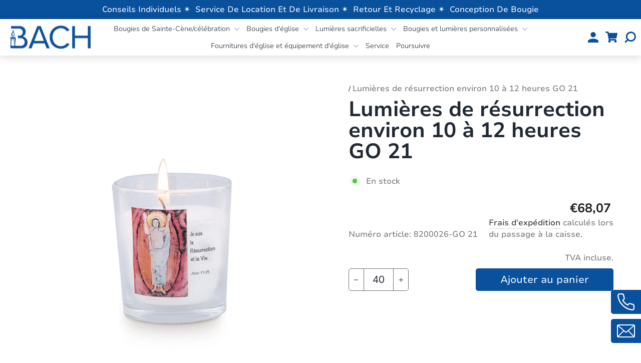

--- FILE ---
content_type: text/html; charset=utf-8
request_url: https://bougies-cierges-bach.com/products/auferstehungslicht-glas-brenndauer-ca-10-bis-12-std-go-21
body_size: 96369
content:
<!doctype html>
<html class="no-js" lang="fr" dir="ltr">
<head>

    

    

    

    


  <meta charset="utf-8">
  <meta http-equiv="X-UA-Compatible" content="IE=edge,chrome=1">
  <meta name="viewport" content="width=device-width,initial-scale=1">
  <meta name="theme-color" content="#09509d">
  <link rel="canonical" href="https://bougies-cierges-bach.com/products/auferstehungslicht-glas-brenndauer-ca-10-bis-12-std-go-21">
  <link rel="preconnect" href="https://cdn.shopify.com" crossorigin>
  <link rel="preconnect" href="https://fonts.shopifycdn.com" crossorigin>
  <link rel="dns-prefetch" href="https://productreviews.shopifycdn.com">
  <link rel="dns-prefetch" href="https://ajax.googleapis.com">
  <link rel="dns-prefetch" href="https://maps.googleapis.com">
  <link rel="dns-prefetch" href="https://maps.gstatic.com"><link rel="shortcut icon" href="//bougies-cierges-bach.com/cdn/shop/files/Bach-Logo-f_32x32.png?v=1699331993" type="image/png" /><title>Lumières de résurrection environ 10 à 12 heures GO 21
&ndash; Bougies Bach Frères Sarl
</title>
<meta name="description" content="Nos bougies de résurrection en verre mesurent 65 x 60 mm et brûlent pendant environ 12 heures. Elles sont recouvertes d&#39;un film transparent résistant à la chaleur. Vous pouvez choisir parmi 5 motifs standards différents. Nous serions également heureux de produire des lampes de résurrection en verre personnalisées sur d"><meta property="og:site_name" content="Bougies Bach Frères Sarl">
  <meta property="og:url" content="https://bougies-cierges-bach.com/products/auferstehungslicht-glas-brenndauer-ca-10-bis-12-std-go-21">
  <meta property="og:title" content="Lumières de résurrection environ 10 à 12 heures GO 21">
  <meta property="og:type" content="product">
  <meta property="og:description" content="Nos bougies de résurrection en verre mesurent 65 x 60 mm et brûlent pendant environ 12 heures. Elles sont recouvertes d&#39;un film transparent résistant à la chaleur. Vous pouvez choisir parmi 5 motifs standards différents. Nous serions également heureux de produire des lampes de résurrection en verre personnalisées sur d"><meta property="og:image" content="http://bougies-cierges-bach.com/cdn/shop/files/8200026-go21.jpg?v=1698915527">
    <meta property="og:image:secure_url" content="https://bougies-cierges-bach.com/cdn/shop/files/8200026-go21.jpg?v=1698915527">
    <meta property="og:image:width" content="2500">
    <meta property="og:image:height" content="2500"><meta name="twitter:site" content="@">
  <meta name="twitter:card" content="summary_large_image">
  <meta name="twitter:title" content="Lumières de résurrection environ 10 à 12 heures GO 21">
  <meta name="twitter:description" content="Nos bougies de résurrection en verre mesurent 65 x 60 mm et brûlent pendant environ 12 heures. Elles sont recouvertes d&#39;un film transparent résistant à la chaleur. Vous pouvez choisir parmi 5 motifs standards différents. Nous serions également heureux de produire des lampes de résurrection en verre personnalisées sur d">
<style data-shopify>@font-face {
  font-family: "Nunito Sans";
  font-weight: 700;
  font-style: normal;
  font-display: swap;
  src: url("//bougies-cierges-bach.com/cdn/fonts/nunito_sans/nunitosans_n7.25d963ed46da26098ebeab731e90d8802d989fa5.woff2") format("woff2"),
       url("//bougies-cierges-bach.com/cdn/fonts/nunito_sans/nunitosans_n7.d32e3219b3d2ec82285d3027bd673efc61a996c8.woff") format("woff");
}

  @font-face {
  font-family: "Nunito Sans";
  font-weight: 400;
  font-style: normal;
  font-display: swap;
  src: url("//bougies-cierges-bach.com/cdn/fonts/nunito_sans/nunitosans_n4.0276fe080df0ca4e6a22d9cb55aed3ed5ba6b1da.woff2") format("woff2"),
       url("//bougies-cierges-bach.com/cdn/fonts/nunito_sans/nunitosans_n4.b4964bee2f5e7fd9c3826447e73afe2baad607b7.woff") format("woff");
}


  @font-face {
  font-family: "Nunito Sans";
  font-weight: 600;
  font-style: normal;
  font-display: swap;
  src: url("//bougies-cierges-bach.com/cdn/fonts/nunito_sans/nunitosans_n6.6e9464eba570101a53130c8130a9e17a8eb55c21.woff2") format("woff2"),
       url("//bougies-cierges-bach.com/cdn/fonts/nunito_sans/nunitosans_n6.25a0ac0c0a8a26038c7787054dd6058dfbc20fa8.woff") format("woff");
}

  @font-face {
  font-family: "Nunito Sans";
  font-weight: 400;
  font-style: italic;
  font-display: swap;
  src: url("//bougies-cierges-bach.com/cdn/fonts/nunito_sans/nunitosans_i4.6e408730afac1484cf297c30b0e67c86d17fc586.woff2") format("woff2"),
       url("//bougies-cierges-bach.com/cdn/fonts/nunito_sans/nunitosans_i4.c9b6dcbfa43622b39a5990002775a8381942ae38.woff") format("woff");
}

  @font-face {
  font-family: "Nunito Sans";
  font-weight: 600;
  font-style: italic;
  font-display: swap;
  src: url("//bougies-cierges-bach.com/cdn/fonts/nunito_sans/nunitosans_i6.e62a4aa1de9af615155fca680231620b75369d24.woff2") format("woff2"),
       url("//bougies-cierges-bach.com/cdn/fonts/nunito_sans/nunitosans_i6.84ec3dfef4c401afbcd538286a9d65b772072e4b.woff") format("woff");
}

</style><link href="//bougies-cierges-bach.com/cdn/shop/t/11/assets/theme.css?v=136056629131922540391713794348" rel="stylesheet" type="text/css" media="all" />
  <link href="//bougies-cierges-bach.com/cdn/shop/t/11/assets/dynamic.css?v=93449560059161295301714025560" rel="stylesheet" type="text/css" media="all" />
   <link href="//bougies-cierges-bach.com/cdn/shop/t/11/assets/custom.css?v=19262618347126642661713794258" rel="stylesheet" type="text/css" media="all" />
<style data-shopify>:root {
    --typeHeaderPrimary: "Nunito Sans";
    --typeHeaderFallback: sans-serif;
    --typeHeaderSize: 44px;
    --typeHeaderWeight: 700;
    --typeHeaderLineHeight: 1;
    --typeHeaderSpacing: 0.0em;

    --typeBasePrimary:"Nunito Sans";
    --typeBaseFallback:sans-serif;
    --typeBaseSize: 16px;
    --typeBaseWeight: 400;
    --typeBaseSpacing: 0.0em;
    --typeBaseLineHeight: 1.4;
    --typeBaselineHeightMinus01: 1.3;

    --typeCollectionTitle: 20px;

    --iconWeight: 2px;
    --iconLinecaps: miter;

    
        --buttonRadius: 3px;
    

    --colorGridOverlayOpacity: 0.0;
    }

    .placeholder-content {
    background-image: linear-gradient(100deg, #ffffff 40%, #f7f7f7 63%, #ffffff 79%);
    }</style><script>
    document.documentElement.className = document.documentElement.className.replace('no-js', 'js');
    window.theme = window.theme || {};
    theme.routes = {
      home: "/",
      cart: "/cart.js",
      cartPage: "/cart",
      cartAdd: "/cart/add.js",
      cartChange: "/cart/change.js",
      search: "/search",
      predictiveSearch: "/search/suggest"
    };
    theme.strings = {
      soldOut: "Épuisé",
      unavailable: "Non disponible",
      inStockLabel: "En stock",
      oneStockLabel: "",
      otherStockLabel: "",
      willNotShipUntil: "Sera expédié après [date]",
      willBeInStockAfter: "Sera en stock à compter de [date]",
      waitingForStock: "Inventaire sur le chemin",
      savePrice: "Épargnez [saved_amount]",
      cartEmpty: "Votre panier est vide.",
      cartTermsConfirmation: "Vous devez accepter les termes et conditions de vente pour vérifier",
      searchCollections: "Collections",
      searchPages: "Pages",
      searchArticles: "Des articles",
      productFrom: "À partir de ",
      maxQuantity: "Vous ne pouvez avoir que [quantity] de [title] dans votre panier."
    };
    theme.settings = {
      cartType: "drawer",
      isCustomerTemplate: false,
      moneyFormat: "€{{amount_with_comma_separator}}",
      saveType: "percent",
      productImageSize: "square",
      productImageCover: false,
      predictiveSearch: true,
      predictiveSearchType: null,
      predictiveSearchVendor: false,
      predictiveSearchPrice: false,
      quickView: false
    };
  </script>
  <script>window.performance && window.performance.mark && window.performance.mark('shopify.content_for_header.start');</script><meta id="shopify-digital-wallet" name="shopify-digital-wallet" content="/78799044946/digital_wallets/dialog">
<meta name="shopify-checkout-api-token" content="95662f7a501455254f51211276a0f61f">
<link rel="alternate" hreflang="x-default" href="https://bougies-cierges-bach.com/products/auferstehungslicht-glas-brenndauer-ca-10-bis-12-std-go-21">
<link rel="alternate" hreflang="fr" href="https://bougies-cierges-bach.com/products/auferstehungslicht-glas-brenndauer-ca-10-bis-12-std-go-21">
<link rel="alternate" hreflang="de" href="https://bougies-cierges-bach.com/de/products/auferstehungslicht-glas-brenndauer-ca-10-bis-12-std-go-21">
<link rel="alternate" type="application/json+oembed" href="https://bougies-cierges-bach.com/products/auferstehungslicht-glas-brenndauer-ca-10-bis-12-std-go-21.oembed">
<script async="async" src="/checkouts/internal/preloads.js?locale=fr-FR"></script>
<link rel="preconnect" href="https://shop.app" crossorigin="anonymous">
<script async="async" src="https://shop.app/checkouts/internal/preloads.js?locale=fr-FR&shop_id=78799044946" crossorigin="anonymous"></script>
<script id="apple-pay-shop-capabilities" type="application/json">{"shopId":78799044946,"countryCode":"FR","currencyCode":"EUR","merchantCapabilities":["supports3DS"],"merchantId":"gid:\/\/shopify\/Shop\/78799044946","merchantName":"Bougies Bach Frères Sarl","requiredBillingContactFields":["postalAddress","email"],"requiredShippingContactFields":["postalAddress","email"],"shippingType":"shipping","supportedNetworks":["visa","masterCard","amex","maestro"],"total":{"type":"pending","label":"Bougies Bach Frères Sarl","amount":"1.00"},"shopifyPaymentsEnabled":true,"supportsSubscriptions":true}</script>
<script id="shopify-features" type="application/json">{"accessToken":"95662f7a501455254f51211276a0f61f","betas":["rich-media-storefront-analytics"],"domain":"bougies-cierges-bach.com","predictiveSearch":true,"shopId":78799044946,"locale":"fr"}</script>
<script>var Shopify = Shopify || {};
Shopify.shop = "348ac4-3.myshopify.com";
Shopify.locale = "fr";
Shopify.currency = {"active":"EUR","rate":"1.0"};
Shopify.country = "FR";
Shopify.theme = {"name":"Beck\/ Firmung, Kommunion","id":161364607314,"schema_name":null,"schema_version":null,"theme_store_id":null,"role":"main"};
Shopify.theme.handle = "null";
Shopify.theme.style = {"id":null,"handle":null};
Shopify.cdnHost = "bougies-cierges-bach.com/cdn";
Shopify.routes = Shopify.routes || {};
Shopify.routes.root = "/";</script>
<script type="module">!function(o){(o.Shopify=o.Shopify||{}).modules=!0}(window);</script>
<script>!function(o){function n(){var o=[];function n(){o.push(Array.prototype.slice.apply(arguments))}return n.q=o,n}var t=o.Shopify=o.Shopify||{};t.loadFeatures=n(),t.autoloadFeatures=n()}(window);</script>
<script>
  window.ShopifyPay = window.ShopifyPay || {};
  window.ShopifyPay.apiHost = "shop.app\/pay";
  window.ShopifyPay.redirectState = null;
</script>
<script id="shop-js-analytics" type="application/json">{"pageType":"product"}</script>
<script defer="defer" async type="module" src="//bougies-cierges-bach.com/cdn/shopifycloud/shop-js/modules/v2/client.init-shop-cart-sync_BcDpqI9l.fr.esm.js"></script>
<script defer="defer" async type="module" src="//bougies-cierges-bach.com/cdn/shopifycloud/shop-js/modules/v2/chunk.common_a1Rf5Dlz.esm.js"></script>
<script defer="defer" async type="module" src="//bougies-cierges-bach.com/cdn/shopifycloud/shop-js/modules/v2/chunk.modal_Djra7sW9.esm.js"></script>
<script type="module">
  await import("//bougies-cierges-bach.com/cdn/shopifycloud/shop-js/modules/v2/client.init-shop-cart-sync_BcDpqI9l.fr.esm.js");
await import("//bougies-cierges-bach.com/cdn/shopifycloud/shop-js/modules/v2/chunk.common_a1Rf5Dlz.esm.js");
await import("//bougies-cierges-bach.com/cdn/shopifycloud/shop-js/modules/v2/chunk.modal_Djra7sW9.esm.js");

  window.Shopify.SignInWithShop?.initShopCartSync?.({"fedCMEnabled":true,"windoidEnabled":true});

</script>
<script>
  window.Shopify = window.Shopify || {};
  if (!window.Shopify.featureAssets) window.Shopify.featureAssets = {};
  window.Shopify.featureAssets['shop-js'] = {"shop-cart-sync":["modules/v2/client.shop-cart-sync_BLrx53Hf.fr.esm.js","modules/v2/chunk.common_a1Rf5Dlz.esm.js","modules/v2/chunk.modal_Djra7sW9.esm.js"],"init-fed-cm":["modules/v2/client.init-fed-cm_C8SUwJ8U.fr.esm.js","modules/v2/chunk.common_a1Rf5Dlz.esm.js","modules/v2/chunk.modal_Djra7sW9.esm.js"],"shop-cash-offers":["modules/v2/client.shop-cash-offers_BBp_MjBM.fr.esm.js","modules/v2/chunk.common_a1Rf5Dlz.esm.js","modules/v2/chunk.modal_Djra7sW9.esm.js"],"shop-login-button":["modules/v2/client.shop-login-button_Dw6kG_iO.fr.esm.js","modules/v2/chunk.common_a1Rf5Dlz.esm.js","modules/v2/chunk.modal_Djra7sW9.esm.js"],"pay-button":["modules/v2/client.pay-button_BJDaAh68.fr.esm.js","modules/v2/chunk.common_a1Rf5Dlz.esm.js","modules/v2/chunk.modal_Djra7sW9.esm.js"],"shop-button":["modules/v2/client.shop-button_DBWL94V3.fr.esm.js","modules/v2/chunk.common_a1Rf5Dlz.esm.js","modules/v2/chunk.modal_Djra7sW9.esm.js"],"avatar":["modules/v2/client.avatar_BTnouDA3.fr.esm.js"],"init-windoid":["modules/v2/client.init-windoid_77FSIiws.fr.esm.js","modules/v2/chunk.common_a1Rf5Dlz.esm.js","modules/v2/chunk.modal_Djra7sW9.esm.js"],"init-shop-for-new-customer-accounts":["modules/v2/client.init-shop-for-new-customer-accounts_QoC3RJm9.fr.esm.js","modules/v2/client.shop-login-button_Dw6kG_iO.fr.esm.js","modules/v2/chunk.common_a1Rf5Dlz.esm.js","modules/v2/chunk.modal_Djra7sW9.esm.js"],"init-shop-email-lookup-coordinator":["modules/v2/client.init-shop-email-lookup-coordinator_D4ioGzPw.fr.esm.js","modules/v2/chunk.common_a1Rf5Dlz.esm.js","modules/v2/chunk.modal_Djra7sW9.esm.js"],"init-shop-cart-sync":["modules/v2/client.init-shop-cart-sync_BcDpqI9l.fr.esm.js","modules/v2/chunk.common_a1Rf5Dlz.esm.js","modules/v2/chunk.modal_Djra7sW9.esm.js"],"shop-toast-manager":["modules/v2/client.shop-toast-manager_B-eIbpHW.fr.esm.js","modules/v2/chunk.common_a1Rf5Dlz.esm.js","modules/v2/chunk.modal_Djra7sW9.esm.js"],"init-customer-accounts":["modules/v2/client.init-customer-accounts_BcBSUbIK.fr.esm.js","modules/v2/client.shop-login-button_Dw6kG_iO.fr.esm.js","modules/v2/chunk.common_a1Rf5Dlz.esm.js","modules/v2/chunk.modal_Djra7sW9.esm.js"],"init-customer-accounts-sign-up":["modules/v2/client.init-customer-accounts-sign-up_DvG__VHD.fr.esm.js","modules/v2/client.shop-login-button_Dw6kG_iO.fr.esm.js","modules/v2/chunk.common_a1Rf5Dlz.esm.js","modules/v2/chunk.modal_Djra7sW9.esm.js"],"shop-follow-button":["modules/v2/client.shop-follow-button_Dnx6fDH9.fr.esm.js","modules/v2/chunk.common_a1Rf5Dlz.esm.js","modules/v2/chunk.modal_Djra7sW9.esm.js"],"checkout-modal":["modules/v2/client.checkout-modal_BDH3MUqJ.fr.esm.js","modules/v2/chunk.common_a1Rf5Dlz.esm.js","modules/v2/chunk.modal_Djra7sW9.esm.js"],"shop-login":["modules/v2/client.shop-login_CV9Paj8R.fr.esm.js","modules/v2/chunk.common_a1Rf5Dlz.esm.js","modules/v2/chunk.modal_Djra7sW9.esm.js"],"lead-capture":["modules/v2/client.lead-capture_DGQOTB4e.fr.esm.js","modules/v2/chunk.common_a1Rf5Dlz.esm.js","modules/v2/chunk.modal_Djra7sW9.esm.js"],"payment-terms":["modules/v2/client.payment-terms_BQYK7nq4.fr.esm.js","modules/v2/chunk.common_a1Rf5Dlz.esm.js","modules/v2/chunk.modal_Djra7sW9.esm.js"]};
</script>
<script id="__st">var __st={"a":78799044946,"offset":3600,"reqid":"37bc0a25-66ef-4fbd-b4fe-68ccf653b90a-1769242850","pageurl":"bougies-cierges-bach.com\/products\/auferstehungslicht-glas-brenndauer-ca-10-bis-12-std-go-21","u":"841be0e662c9","p":"product","rtyp":"product","rid":8629548581202};</script>
<script>window.ShopifyPaypalV4VisibilityTracking = true;</script>
<script id="captcha-bootstrap">!function(){'use strict';const t='contact',e='account',n='new_comment',o=[[t,t],['blogs',n],['comments',n],[t,'customer']],c=[[e,'customer_login'],[e,'guest_login'],[e,'recover_customer_password'],[e,'create_customer']],r=t=>t.map((([t,e])=>`form[action*='/${t}']:not([data-nocaptcha='true']) input[name='form_type'][value='${e}']`)).join(','),a=t=>()=>t?[...document.querySelectorAll(t)].map((t=>t.form)):[];function s(){const t=[...o],e=r(t);return a(e)}const i='password',u='form_key',d=['recaptcha-v3-token','g-recaptcha-response','h-captcha-response',i],f=()=>{try{return window.sessionStorage}catch{return}},m='__shopify_v',_=t=>t.elements[u];function p(t,e,n=!1){try{const o=window.sessionStorage,c=JSON.parse(o.getItem(e)),{data:r}=function(t){const{data:e,action:n}=t;return t[m]||n?{data:e,action:n}:{data:t,action:n}}(c);for(const[e,n]of Object.entries(r))t.elements[e]&&(t.elements[e].value=n);n&&o.removeItem(e)}catch(o){console.error('form repopulation failed',{error:o})}}const l='form_type',E='cptcha';function T(t){t.dataset[E]=!0}const w=window,h=w.document,L='Shopify',v='ce_forms',y='captcha';let A=!1;((t,e)=>{const n=(g='f06e6c50-85a8-45c8-87d0-21a2b65856fe',I='https://cdn.shopify.com/shopifycloud/storefront-forms-hcaptcha/ce_storefront_forms_captcha_hcaptcha.v1.5.2.iife.js',D={infoText:'Protégé par hCaptcha',privacyText:'Confidentialité',termsText:'Conditions'},(t,e,n)=>{const o=w[L][v],c=o.bindForm;if(c)return c(t,g,e,D).then(n);var r;o.q.push([[t,g,e,D],n]),r=I,A||(h.body.append(Object.assign(h.createElement('script'),{id:'captcha-provider',async:!0,src:r})),A=!0)});var g,I,D;w[L]=w[L]||{},w[L][v]=w[L][v]||{},w[L][v].q=[],w[L][y]=w[L][y]||{},w[L][y].protect=function(t,e){n(t,void 0,e),T(t)},Object.freeze(w[L][y]),function(t,e,n,w,h,L){const[v,y,A,g]=function(t,e,n){const i=e?o:[],u=t?c:[],d=[...i,...u],f=r(d),m=r(i),_=r(d.filter((([t,e])=>n.includes(e))));return[a(f),a(m),a(_),s()]}(w,h,L),I=t=>{const e=t.target;return e instanceof HTMLFormElement?e:e&&e.form},D=t=>v().includes(t);t.addEventListener('submit',(t=>{const e=I(t);if(!e)return;const n=D(e)&&!e.dataset.hcaptchaBound&&!e.dataset.recaptchaBound,o=_(e),c=g().includes(e)&&(!o||!o.value);(n||c)&&t.preventDefault(),c&&!n&&(function(t){try{if(!f())return;!function(t){const e=f();if(!e)return;const n=_(t);if(!n)return;const o=n.value;o&&e.removeItem(o)}(t);const e=Array.from(Array(32),(()=>Math.random().toString(36)[2])).join('');!function(t,e){_(t)||t.append(Object.assign(document.createElement('input'),{type:'hidden',name:u})),t.elements[u].value=e}(t,e),function(t,e){const n=f();if(!n)return;const o=[...t.querySelectorAll(`input[type='${i}']`)].map((({name:t})=>t)),c=[...d,...o],r={};for(const[a,s]of new FormData(t).entries())c.includes(a)||(r[a]=s);n.setItem(e,JSON.stringify({[m]:1,action:t.action,data:r}))}(t,e)}catch(e){console.error('failed to persist form',e)}}(e),e.submit())}));const S=(t,e)=>{t&&!t.dataset[E]&&(n(t,e.some((e=>e===t))),T(t))};for(const o of['focusin','change'])t.addEventListener(o,(t=>{const e=I(t);D(e)&&S(e,y())}));const B=e.get('form_key'),M=e.get(l),P=B&&M;t.addEventListener('DOMContentLoaded',(()=>{const t=y();if(P)for(const e of t)e.elements[l].value===M&&p(e,B);[...new Set([...A(),...v().filter((t=>'true'===t.dataset.shopifyCaptcha))])].forEach((e=>S(e,t)))}))}(h,new URLSearchParams(w.location.search),n,t,e,['guest_login'])})(!0,!0)}();</script>
<script integrity="sha256-4kQ18oKyAcykRKYeNunJcIwy7WH5gtpwJnB7kiuLZ1E=" data-source-attribution="shopify.loadfeatures" defer="defer" src="//bougies-cierges-bach.com/cdn/shopifycloud/storefront/assets/storefront/load_feature-a0a9edcb.js" crossorigin="anonymous"></script>
<script crossorigin="anonymous" defer="defer" src="//bougies-cierges-bach.com/cdn/shopifycloud/storefront/assets/shopify_pay/storefront-65b4c6d7.js?v=20250812"></script>
<script data-source-attribution="shopify.dynamic_checkout.dynamic.init">var Shopify=Shopify||{};Shopify.PaymentButton=Shopify.PaymentButton||{isStorefrontPortableWallets:!0,init:function(){window.Shopify.PaymentButton.init=function(){};var t=document.createElement("script");t.src="https://bougies-cierges-bach.com/cdn/shopifycloud/portable-wallets/latest/portable-wallets.fr.js",t.type="module",document.head.appendChild(t)}};
</script>
<script data-source-attribution="shopify.dynamic_checkout.buyer_consent">
  function portableWalletsHideBuyerConsent(e){var t=document.getElementById("shopify-buyer-consent"),n=document.getElementById("shopify-subscription-policy-button");t&&n&&(t.classList.add("hidden"),t.setAttribute("aria-hidden","true"),n.removeEventListener("click",e))}function portableWalletsShowBuyerConsent(e){var t=document.getElementById("shopify-buyer-consent"),n=document.getElementById("shopify-subscription-policy-button");t&&n&&(t.classList.remove("hidden"),t.removeAttribute("aria-hidden"),n.addEventListener("click",e))}window.Shopify?.PaymentButton&&(window.Shopify.PaymentButton.hideBuyerConsent=portableWalletsHideBuyerConsent,window.Shopify.PaymentButton.showBuyerConsent=portableWalletsShowBuyerConsent);
</script>
<script data-source-attribution="shopify.dynamic_checkout.cart.bootstrap">document.addEventListener("DOMContentLoaded",(function(){function t(){return document.querySelector("shopify-accelerated-checkout-cart, shopify-accelerated-checkout")}if(t())Shopify.PaymentButton.init();else{new MutationObserver((function(e,n){t()&&(Shopify.PaymentButton.init(),n.disconnect())})).observe(document.body,{childList:!0,subtree:!0})}}));
</script>
<link id="shopify-accelerated-checkout-styles" rel="stylesheet" media="screen" href="https://bougies-cierges-bach.com/cdn/shopifycloud/portable-wallets/latest/accelerated-checkout-backwards-compat.css" crossorigin="anonymous">
<style id="shopify-accelerated-checkout-cart">
        #shopify-buyer-consent {
  margin-top: 1em;
  display: inline-block;
  width: 100%;
}

#shopify-buyer-consent.hidden {
  display: none;
}

#shopify-subscription-policy-button {
  background: none;
  border: none;
  padding: 0;
  text-decoration: underline;
  font-size: inherit;
  cursor: pointer;
}

#shopify-subscription-policy-button::before {
  box-shadow: none;
}

      </style>

<script>window.performance && window.performance.mark && window.performance.mark('shopify.content_for_header.end');</script>
  
  <script src="//bougies-cierges-bach.com/cdn/shop/t/11/assets/jquery-3.7.0.min.js?v=53701203449885855251713794258"></script>
  <script src="//bougies-cierges-bach.com/cdn/shop/t/11/assets/vendor-scripts-v11.js" defer="defer"></script><script src="//bougies-cierges-bach.com/cdn/shop/t/11/assets/theme.js?v=137679888399972021511732104475" defer="defer"></script>
  <script src="//bougies-cierges-bach.com/cdn/shop/t/11/assets/flickity.pkgd.min.js?v=114460508543641870001713794258" defer="defer"></script>
  <script src="//bougies-cierges-bach.com/cdn/shop/t/11/assets/dynamic.js?v=161501694726826659671713794258" defer="defer"></script>
<script src="//bougies-cierges-bach.com/cdn/shop/t/11/assets/scqb-tmp-2017210342.js?v=98478576084473425161713794258" type="text/javascript"></script>
<!-- BEGIN app block: shopify://apps/complianz-gdpr-cookie-consent/blocks/bc-block/e49729f0-d37d-4e24-ac65-e0e2f472ac27 -->

    
    
<link id='complianz-css' rel="stylesheet" href=https://cdn.shopify.com/extensions/019be05e-f673-7a8f-bd4e-ed0da9930f96/gdpr-legal-cookie-75/assets/complainz.css media="print" onload="this.media='all'">
    <style>
        #Compliance-iframe.Compliance-iframe-branded > div.purposes-header,
        #Compliance-iframe.Compliance-iframe-branded > div.cmplc-cmp-header,
        #purposes-container > div.purposes-header,
        #Compliance-cs-banner .Compliance-cs-brand {
            background-color: #ffffff !important;
            color: #000000!important;
        }
        #Compliance-iframe.Compliance-iframe-branded .purposes-header .cmplc-btn-cp ,
        #Compliance-iframe.Compliance-iframe-branded .purposes-header .cmplc-btn-cp:hover,
        #Compliance-iframe.Compliance-iframe-branded .purposes-header .cmplc-btn-back:hover  {
            background-color: #ffffff !important;
            opacity: 1 !important;
        }
        #Compliance-cs-banner .cmplc-toggle .cmplc-toggle-label {
            color: #ffffff!important;
        }
        #Compliance-iframe.Compliance-iframe-branded .purposes-header .cmplc-btn-cp:hover,
        #Compliance-iframe.Compliance-iframe-branded .purposes-header .cmplc-btn-back:hover {
            background-color: #000000!important;
            color: #ffffff!important;
        }
        #Compliance-cs-banner #Compliance-cs-title {
            font-size: 14px !important;
        }
        #Compliance-cs-banner .Compliance-cs-content,
        #Compliance-cs-title,
        .cmplc-toggle-checkbox.granular-control-checkbox span {
            background-color: #ffffff !important;
            color: #000000 !important;
            font-size: 14px !important;
        }
        #Compliance-cs-banner .Compliance-cs-close-btn {
            font-size: 14px !important;
            background-color: #ffffff !important;
        }
        #Compliance-cs-banner .Compliance-cs-opt-group {
            color: #ffffff !important;
        }
        #Compliance-cs-banner .Compliance-cs-opt-group button,
        .Compliance-alert button.Compliance-button-cancel {
            background-color: #09509d!important;
            color: #ffffff!important;
        }
        #Compliance-cs-banner .Compliance-cs-opt-group button.Compliance-cs-accept-btn,
        #Compliance-cs-banner .Compliance-cs-opt-group button.Compliance-cs-btn-primary,
        .Compliance-alert button.Compliance-button-confirm {
            background-color: #09509d !important;
            color: #ffffff !important;
        }
        #Compliance-cs-banner .Compliance-cs-opt-group button.Compliance-cs-reject-btn {
            background-color: #09509d!important;
            color: #ffffff!important;
        }

        #Compliance-cs-banner .Compliance-banner-content button {
            cursor: pointer !important;
            color: currentColor !important;
            text-decoration: underline !important;
            border: none !important;
            background-color: transparent !important;
            font-size: 100% !important;
            padding: 0 !important;
        }

        #Compliance-cs-banner .Compliance-cs-opt-group button {
            border-radius: 4px !important;
            padding-block: 10px !important;
        }
        @media (min-width: 640px) {
            #Compliance-cs-banner.Compliance-cs-default-floating:not(.Compliance-cs-top):not(.Compliance-cs-center) .Compliance-cs-container, #Compliance-cs-banner.Compliance-cs-default-floating:not(.Compliance-cs-bottom):not(.Compliance-cs-center) .Compliance-cs-container, #Compliance-cs-banner.Compliance-cs-default-floating.Compliance-cs-center:not(.Compliance-cs-top):not(.Compliance-cs-bottom) .Compliance-cs-container {
                width: 560px !important;
            }
            #Compliance-cs-banner.Compliance-cs-default-floating:not(.Compliance-cs-top):not(.Compliance-cs-center) .Compliance-cs-opt-group, #Compliance-cs-banner.Compliance-cs-default-floating:not(.Compliance-cs-bottom):not(.Compliance-cs-center) .Compliance-cs-opt-group, #Compliance-cs-banner.Compliance-cs-default-floating.Compliance-cs-center:not(.Compliance-cs-top):not(.Compliance-cs-bottom) .Compliance-cs-opt-group {
                flex-direction: row !important;
            }
            #Compliance-cs-banner .Compliance-cs-opt-group button:not(:last-of-type),
            #Compliance-cs-banner .Compliance-cs-opt-group button {
                margin-right: 4px !important;
            }
            #Compliance-cs-banner .Compliance-cs-container .Compliance-cs-brand {
                position: absolute !important;
                inset-block-start: 6px;
            }
        }
        #Compliance-cs-banner.Compliance-cs-default-floating:not(.Compliance-cs-top):not(.Compliance-cs-center) .Compliance-cs-opt-group > div, #Compliance-cs-banner.Compliance-cs-default-floating:not(.Compliance-cs-bottom):not(.Compliance-cs-center) .Compliance-cs-opt-group > div, #Compliance-cs-banner.Compliance-cs-default-floating.Compliance-cs-center:not(.Compliance-cs-top):not(.Compliance-cs-bottom) .Compliance-cs-opt-group > div {
            flex-direction: row-reverse;
            width: 100% !important;
        }

        .Compliance-cs-brand-badge-outer, .Compliance-cs-brand-badge, #Compliance-cs-banner.Compliance-cs-default-floating.Compliance-cs-bottom .Compliance-cs-brand-badge-outer,
        #Compliance-cs-banner.Compliance-cs-default.Compliance-cs-bottom .Compliance-cs-brand-badge-outer,
        #Compliance-cs-banner.Compliance-cs-default:not(.Compliance-cs-left) .Compliance-cs-brand-badge-outer,
        #Compliance-cs-banner.Compliance-cs-default-floating:not(.Compliance-cs-left) .Compliance-cs-brand-badge-outer {
            display: none !important
        }

        #Compliance-cs-banner:not(.Compliance-cs-top):not(.Compliance-cs-bottom) .Compliance-cs-container.Compliance-cs-themed {
            flex-direction: row !important;
        }

        #Compliance-cs-banner #Compliance-cs-title,
        #Compliance-cs-banner #Compliance-cs-custom-title {
            justify-self: center !important;
            font-size: 14px !important;
            font-family: -apple-system,sans-serif !important;
            margin-inline: auto !important;
            width: 55% !important;
            text-align: center;
            font-weight: 600;
            visibility: unset;
        }

        @media (max-width: 640px) {
            #Compliance-cs-banner #Compliance-cs-title,
            #Compliance-cs-banner #Compliance-cs-custom-title {
                display: block;
            }
        }

        #Compliance-cs-banner .Compliance-cs-brand img {
            max-width: 110px !important;
            min-height: 32px !important;
        }
        #Compliance-cs-banner .Compliance-cs-container .Compliance-cs-brand {
            background: none !important;
            padding: 0px !important;
            margin-block-start:10px !important;
            margin-inline-start:16px !important;
        }

        #Compliance-cs-banner .Compliance-cs-opt-group button {
            padding-inline: 4px !important;
        }

    </style>
    
    
    
    

    <script type="text/javascript">
        function loadScript(src) {
            return new Promise((resolve, reject) => {
                const s = document.createElement("script");
                s.src = src;
                s.charset = "UTF-8";
                s.onload = resolve;
                s.onerror = reject;
                document.head.appendChild(s);
            });
        }

        function filterGoogleConsentModeURLs(domainsArray) {
            const googleConsentModeComplianzURls = [
                // 197, # Google Tag Manager:
                {"domain":"s.www.googletagmanager.com", "path":""},
                {"domain":"www.tagmanager.google.com", "path":""},
                {"domain":"www.googletagmanager.com", "path":""},
                {"domain":"googletagmanager.com", "path":""},
                {"domain":"tagassistant.google.com", "path":""},
                {"domain":"tagmanager.google.com", "path":""},

                // 2110, # Google Analytics 4:
                {"domain":"www.analytics.google.com", "path":""},
                {"domain":"www.google-analytics.com", "path":""},
                {"domain":"ssl.google-analytics.com", "path":""},
                {"domain":"google-analytics.com", "path":""},
                {"domain":"analytics.google.com", "path":""},
                {"domain":"region1.google-analytics.com", "path":""},
                {"domain":"region1.analytics.google.com", "path":""},
                {"domain":"*.google-analytics.com", "path":""},
                {"domain":"www.googletagmanager.com", "path":"/gtag/js?id=G"},
                {"domain":"googletagmanager.com", "path":"/gtag/js?id=UA"},
                {"domain":"www.googletagmanager.com", "path":"/gtag/js?id=UA"},
                {"domain":"googletagmanager.com", "path":"/gtag/js?id=G"},

                // 177, # Google Ads conversion tracking:
                {"domain":"googlesyndication.com", "path":""},
                {"domain":"media.admob.com", "path":""},
                {"domain":"gmodules.com", "path":""},
                {"domain":"ad.ytsa.net", "path":""},
                {"domain":"dartmotif.net", "path":""},
                {"domain":"dmtry.com", "path":""},
                {"domain":"go.channelintelligence.com", "path":""},
                {"domain":"googleusercontent.com", "path":""},
                {"domain":"googlevideo.com", "path":""},
                {"domain":"gvt1.com", "path":""},
                {"domain":"links.channelintelligence.com", "path":""},
                {"domain":"obrasilinteirojoga.com.br", "path":""},
                {"domain":"pcdn.tcgmsrv.net", "path":""},
                {"domain":"rdr.tag.channelintelligence.com", "path":""},
                {"domain":"static.googleadsserving.cn", "path":""},
                {"domain":"studioapi.doubleclick.com", "path":""},
                {"domain":"teracent.net", "path":""},
                {"domain":"ttwbs.channelintelligence.com", "path":""},
                {"domain":"wtb.channelintelligence.com", "path":""},
                {"domain":"youknowbest.com", "path":""},
                {"domain":"doubleclick.net", "path":""},
                {"domain":"redirector.gvt1.com", "path":""},

                //116, # Google Ads Remarketing
                {"domain":"googlesyndication.com", "path":""},
                {"domain":"media.admob.com", "path":""},
                {"domain":"gmodules.com", "path":""},
                {"domain":"ad.ytsa.net", "path":""},
                {"domain":"dartmotif.net", "path":""},
                {"domain":"dmtry.com", "path":""},
                {"domain":"go.channelintelligence.com", "path":""},
                {"domain":"googleusercontent.com", "path":""},
                {"domain":"googlevideo.com", "path":""},
                {"domain":"gvt1.com", "path":""},
                {"domain":"links.channelintelligence.com", "path":""},
                {"domain":"obrasilinteirojoga.com.br", "path":""},
                {"domain":"pcdn.tcgmsrv.net", "path":""},
                {"domain":"rdr.tag.channelintelligence.com", "path":""},
                {"domain":"static.googleadsserving.cn", "path":""},
                {"domain":"studioapi.doubleclick.com", "path":""},
                {"domain":"teracent.net", "path":""},
                {"domain":"ttwbs.channelintelligence.com", "path":""},
                {"domain":"wtb.channelintelligence.com", "path":""},
                {"domain":"youknowbest.com", "path":""},
                {"domain":"doubleclick.net", "path":""},
                {"domain":"redirector.gvt1.com", "path":""}
            ];

            if (!Array.isArray(domainsArray)) { 
                return [];
            }

            const blockedPairs = new Map();
            for (const rule of googleConsentModeComplianzURls) {
                if (!blockedPairs.has(rule.domain)) {
                    blockedPairs.set(rule.domain, new Set());
                }
                blockedPairs.get(rule.domain).add(rule.path);
            }

            return domainsArray.filter(item => {
                const paths = blockedPairs.get(item.d);
                return !(paths && paths.has(item.p));
            });
        }

        function setupAutoblockingByDomain() {
            // autoblocking by domain
            const autoblockByDomainArray = [];
            const prefixID = '10000' // to not get mixed with real metis ids
            let cmpBlockerDomains = []
            let cmpCmplcVendorsPurposes = {}
            let counter = 1
            for (const object of autoblockByDomainArray) {
                cmpBlockerDomains.push({
                    d: object.d,
                    p: object.path,
                    v: prefixID + counter,
                });
                counter++;
            }
            
            counter = 1
            for (const object of autoblockByDomainArray) {
                cmpCmplcVendorsPurposes[prefixID + counter] = object?.p ?? '1';
                counter++;
            }

            Object.defineProperty(window, "cmp_cmplc_vendors_purposes", {
                get() {
                    return cmpCmplcVendorsPurposes;
                },
                set(value) {
                    cmpCmplcVendorsPurposes = { ...cmpCmplcVendorsPurposes, ...value };
                }
            });
            const basicGmc = true;


            Object.defineProperty(window, "cmp_importblockerdomains", {
                get() {
                    if (basicGmc) {
                        return filterGoogleConsentModeURLs(cmpBlockerDomains);
                    }
                    return cmpBlockerDomains;
                },
                set(value) {
                    cmpBlockerDomains = [ ...cmpBlockerDomains, ...value ];
                }
            });
        }

        function enforceRejectionRecovery() {
            const base = (window._cmplc = window._cmplc || {});
            const featuresHolder = {};

            function lockFlagOn(holder) {
                const desc = Object.getOwnPropertyDescriptor(holder, 'rejection_recovery');
                if (!desc) {
                    Object.defineProperty(holder, 'rejection_recovery', {
                        get() { return true; },
                        set(_) { /* ignore */ },
                        enumerable: true,
                        configurable: false
                    });
                }
                return holder;
            }

            Object.defineProperty(base, 'csFeatures', {
                configurable: false,
                enumerable: true,
                get() {
                    return featuresHolder;
                },
                set(obj) {
                    if (obj && typeof obj === 'object') {
                        Object.keys(obj).forEach(k => {
                            if (k !== 'rejection_recovery') {
                                featuresHolder[k] = obj[k];
                            }
                        });
                    }
                    // we lock it, it won't try to redefine
                    lockFlagOn(featuresHolder);
                }
            });

            // Ensure an object is exposed even if read early
            if (!('csFeatures' in base)) {
                base.csFeatures = {};
            } else {
                // If someone already set it synchronously, merge and lock now.
                base.csFeatures = base.csFeatures;
            }
        }

        function splitDomains(joinedString) {
            if (!joinedString) {
                return []; // empty string -> empty array
            }
            return joinedString.split(";");
        }

        function setupWhitelist() {
            // Whitelist by domain:
            const whitelistString = "";
            const whitelist_array = [...splitDomains(whitelistString)];
            if (Array.isArray(window?.cmp_block_ignoredomains)) {
                window.cmp_block_ignoredomains = [...whitelist_array, ...window.cmp_block_ignoredomains];
            }
        }

        async function initCompliance() {
            const currentCsConfiguration = {"siteId":4356854,"cookiePolicyIds":{"en":78002654},"banner":{"acceptButtonDisplay":true,"rejectButtonDisplay":true,"customizeButtonDisplay":true,"position":"float-center","backgroundOverlay":false,"fontSize":"14px","content":"","acceptButtonCaption":"","rejectButtonCaption":"","customizeButtonCaption":"","backgroundColor":"#ffffff","textColor":"#000000","acceptButtonColor":"#09509d","acceptButtonCaptionColor":"#ffffff","rejectButtonColor":"#09509d","rejectButtonCaptionColor":"#ffffff","customizeButtonColor":"#09509d","customizeButtonCaptionColor":"#ffffff","logo":"data:image\/png;base64,iVBORw0KGgoAAAANSUhEUgAAAaQAAACVCAYAAAAXHY6JAAAAAXNSR0IArs4c6QAAIABJREFUeF7snQd8XWX5x59z7s3qAAoUGYrMAmWo4FYUUFFQVtu0TdLyZ8hQFBEVZbbIUkQFFBUUKbRN0iQtUzaCbGULBYqAINCyuuhKcu897\/\/7e89Nc5PcpNlt2rx8Qpp7z3zXs37P7wlssA32wGAPDPZAd3tgypTQnt+9iNMT\/DRa7fgUv113L9ev51XUfstS0Qp7ZcmD9sQJeu7BtuYeCGy\/exO256qEvb282EpsmEUNwyydHGJWUOhPDyNnmWilWdEqK1qWMlecsIgjnY7NFJkL5lsUvsFcaWx9u2DN9x88YrAHBntgsAcssKOuKbKGomFsKCX0R8YyiZQVhJ+yIPopf+\/DhjPTUo2\/Nyt820qSkYVBxlak0jZ0ZNpWvBfZiB2cvbSslbC6z+zLUyM7N9Dn\/SvIyurGW+CKkaM3W2XF4rxjHAvc5IAStH01WQ+6vMg22Xp7+uw7zIYK5sGm\/O66DHH2okXRj+3tuXfYfeemcx+36xfrq5ft6LrHX1lgi0ckbfnbkX16YcrOPTdaG48xeM\/BHlgPe6BpD8gRBi6wydOHWDCMzVoaL4Kl3jaxMHOEuej\/+HtHPl2G+FjOdrSlWTC8uV\/cCnNukQXBEj5\/k5+X+Y7fbjGfr+T8FS360AUpC\/k845ZacdFSSxUssp0fW9oHazyw0prQakvZOxB+B91aZJutPA7NfSfe40+2YLOXbdTwwBa\/GtjQFaGtGBpYQarYguRoC8IdLSh6wOrr\/4dgyqyHc2DNr1QxYyNzRYdz4CmM7R78LljzSe0e4ZgLd9P3FzLu\/+aoVTa6tAGlJGpfIEkzWLA1Zlmy2DYeUWJBusBcfcoSmQ8YrNTqgdU9Yy0isBGLQy84iuvDNo+SyBRwXtPnGQa9wV57LZaOJZslbNiWxVaUGGKp1HAmwVDMvpDJ3sjPKovcdhYktvX\/dm4hK2SxBTyHNXyAxraMa6X9tUbuHi+q0aXZxTXV7Fx9MJW\/\/av2rwbWgxFbr05tmh9+rJObMBE\/bCGb1HVHLPKbw2Dr7x7Q5lzMWv6QJYKRlkmmLWx4zXZ+aalf80tHjrZk9EWWC5t1wJpFWATBXvz+FuMl11wfNCeX2SvMjZssSl5l1Ye\/yj17PjdKaxJWnNwM19y2zLlNuMfr5grYO+o\/x6uczPT7EPvLNKy8lxA82mQTvDNuJStky9iev4\/lOTY2i+6xTOY8rMKn8rma+qBD1q1LltV8mX64PJ4HXWyIH\/pZe3CzXHAOwR48SR\/fg5Iyz6LgDUu4BfkFkgZRG0emcQcmyB4M3Gi0ohGYWUsZrBcQCu9aMvjA0sFyCxPcpHEEDyotqZALD+fYZMtHdprUG3FMLFUzrp4Hec\/CEC0LoRgFQzjnQxyzHdcfxREyC4s4\/j1e5S1+9DdaWfZ8597jmOc5np9wHtdahm9yua7M+bKeMiy0+Lf+diH\/Tjci0\/+LSHtrg9VyujiPeuVwzaUC+7glwq0tnUkwVp9izEr5mWmZYLZF6RcGx6NXerrzF5lyb9JeeU9r7UBO+jLruZB1eDvr7RVzCTZf9xPW4z5812odd\/4WXTxSa\/VZnmcY63xb1vsfbPnSs+2mY5d18TotD588ZwtLpz7DPrg\/8+5wrjuS33\/nPv\/lwG\/x7x343RkvkTT6BQilP7GP\/L5d916PHnYdP7l81v6s2UuZI6Oz82IVv1FOtCdjUTe3Rvq5ICuAlvKxLOP5HJNhHLb15zj2a3MfcC2sZWSBOZ3Df+Hc\/IOx35Skbb3XNgzV3kzUPbjfRzCrmagmE57JawSsIgRAIuKYT3DDrfkcf2JfaU+dGiwksJPFJZO66Ud\/NwkmOlBmYvAHWzrkebvt4IZOXXXwoJ71QGlNIXEGfM7RFOaR5g9uEKadk6ZqZ9uS+bV228mDY9GzXu782fshjLZ8eyuUQVxRie1Zux9ho9mZZbITm8vmbCSyIoa20GY7f3UdqXXYrA07a8h6NmQBsV9IN8X7IUEQeCAEc8IrmtVeabUAJTh6EUFygRUWv29v\/[base64]\/aIzUCwypzTb5MrCF\/Pt9jceXVfLxb4DZM9H\/5Tgnc4zZz\/Avetzy8aIgta0jjikRiD7r3enXFTa7eAzfMw1yzKdYA8ia6y5Yvm9hSC87GLuqLI6thHHrDZdOrLzJgLyYXndzg2+HR+CzT++P07Z7Ijd1iIdQpKyH35WUxoPEibPw6lRfCr9VlKK7\/YmwXsVyxPtxbbGB4ONjQw6AezwgCCW3EsZb1O8QCc9GmnPcFVi5xmuABb6lJhQyDz\/AZAiu61aom3BgLui60MdO3Iib1MPffLCsgFfNawDNrb5BlhCD0l8R9F6BgKybi9xJp\/doAZAEM4RAd9zzuuqNt1sTHuvAE69+hR8zZzErSZ9One6M0nMEu\/LQlCpg\/q4pB2akPl3qBPbHqI2zVE9lf8a6hgWSiG626dHZn3POdE0jtdW15TTUPN6HHPe+c3G1P8MByw0mqrvLxowiLJ\/Tq9FAE0BZ8\/lH+DarHCxyO95NGTYFUAqxIaWc78\/tzfCYkUAfNvc+xSHl3BdccwYFf5F2Q8HRqgKSPwmesYOVzNv3IlkHYHr\/sBniB8rqvM55MSGnevtWz8VRbqvbbVlvbHCSeNOdjuF6\/yUa1wBrcLUxuuWYHW096oLRmpCXdV1lHu7OG2CDsC14Idb2hJOKqdwIo2KuM3\/+4Dm4XhwUUxgpkhEbsUg+iuL6PBrwzG9HrjCFxwg6aBEdJ8Vk8G7FF1qKzjREJ32cNf80LJOeus6rSY7hC14BMpTUbW2FwNOcRRsBiC4znCGWVb8n8OpbP9\/NuJGdz+O4+L4RcBmiy4kf8m0ga3x3Jx7tz3HXW+MYPrfbUpv2m6723PpwhF2gmPZXxlvvzVvrlflzuzwP2eNluOArLMWs8TL5jqEXLbuaVcfMh8F10jdU3XmKJQke8f6FNOxqlP3\/rvkAqn7mDBYV\/5yEQEl1qgBLsfV4GN0FsvzPp3uYzCZhX+QzNGA1KkyKQBsUEkUCS0AjCkXTEKL6Xpo0WFrzvLSrnEGCc5xBgQSBzchc\/EVs3Z497q8iFsrJ29QFN88HMD3GukCMsrABsvPdrKtA2C4uwzqaPwQwdbN3ugfLas+nXM2Pr1TcpEPjix53eQmuaNPubaF7ncxyoq+B7Vj3uqW7fc4M9EYBRxe67olDthrWyo5\/XQfBF1srW9KvWRBfWvABEdj+nzOOH3BH3Dtdirbo3AQloTTTaeyMjG\/mes9FzXZeRcRIayaAUYbk\/wqvSR6yi4CdZhVLP+rKl0z\/EMrmlW8Mp92SMnCuydP0Qu37ye1ZeiUuy+Mes\/TPivQekl5X8xipB9u23X8i7hLZ8WGCbLDuQfeEi3vs\/PNS5Vjn+6W49w\/p0UrNAOtEbDI75YAHKiXvKVq36hV1\/ZLxPHn\/zEFvecB3HjOUvvFLuP\/TzXMYVpSJzj0VDrreqQ5ABbVsXJmfOyYJMbrridzyMNJCuBj5lDelHFg+Cx7vZpHk0JabJv4zZLBedR7wku+FSyD8NnL0WdyAuhTBksalDvUWm+whMQcDdYc4HADAUqHMPsTGeZrs892iXF9v6NBF79C70Y0Xd9fQpCC0fM6B56\/QEqyyd0+LSMvXDJJsAgXaLvm07P3\/XYL93svO9Wz2BP9+NYeEfxO\/t6OctWDtswDnops5cznmX+dNow6zxwscssept4Ngf5AGfaP9o6UorrRnGZ6ByE6NATS20qrHzbMrUwF79GFZZeqglC9O2vPF9ELn83vQQ1tn\/cYW\/8Yxahyd6950UF2dv4OL7vpUsv6MjjXqNr3MIm+Pw+u+y1YxG2bnGwsbngHD\/iPPOjKeiXW3Jop\/bdYdg8WWbztmonmdyuKbsCCy0ezvjblrjswz0A0prNsXaPpu98\/v0Ry7akj214WuAPQQWcSbQzH8WleHJvZrjcuDhAi9gVTk7x6rGP5KvO7onkOQGKLR\/MsiCRQ6wJrNSWcRYVw6kn0d7oJFHJm3wCbTKhWhp+yEqD+E7uQalGf0TwXSrLV3wyGAAvovDHbtk7qa\/iVc0aedo2I3uYDa4Z1tcTWCarXY\/GY35VMbjlwSRr+EYKS+Drd0eQOCXz2YdIogMS8Oc4kNY\/k3Cv4tdF4Bgjexyy4QAgDJP5oU4T0FZnFeH4Ahwn9vNNmzha7Z8BHDg4HD+FgqLdYOL3ecdOTb2kHhz9Hk+A9Di\/se6+z0\/ih3h\/iF7X4pfgEXnFUIPnBL69iSbP7LK7tu\/ReJkF9\/G7PDrN7Ehmenc59Pc5yJLFNdapgGwg4Sf3z5vRfD+FCvsudXXnli1tYUFWIXsBSmE0prcjl1+qAF6wqFXD7ehw3+KO\/bH9FuTt0MvQzw+OsBmjH\/F96jSPObtuTcKyQN+zJsaadGM\/+3eDVs5Xh6xNq17AkkW0ogVv2aQj+SGOUlxA7CjYwtNcQw2PvcGnaVOxXVoWjjAUOVr1iILCX5Gc9kkf2s14wnQ90KOxADsri4\/ckUNMcaA7H0BUeykuC\/th96v7EL89+6z2NjXE1V62+oXA1PZbF\/6\/BccMw+r9adWOfb1Lt9zgzgBQTRh1s6WDI+knw5AOOCeE9K1yx4Lpr0SWe1B5vijIKkesxT5IbVzSWxtLwGde5fW7oi77SDGVvEo5QuSPxiB2CPO6wx4r1yE3iWPoufjwMQS3GV89zSWygKe+9uM\/w8Zf7nJFVOQ8oebzrvRpljQcLnNnMSa62GT+2hFw0+593f5+TXgmhstmbmAex6RvTKKdfoUmzmR31lrr6zmi1gB93lLvhEBXzteIYXBts\/jBTbqvz9EWT+H\/muKB2vIFuNy\/ZLNmjDX74sSSC\/t\/nmG\/R5+mkMnzj2I2\/cXtnLZ\/e1B+rsnkDQ0R4K4SEXbIAWnsSA+sZ6MltwPch1KsyNG5Z7EYiIhjgUXht+gc5W3MZ8BOdKmj3t8PXnnvnsNaZqJxNVsPF9l1v7Dhi06yD7YaBuQXnKBKEh9G\/P3ADaoP9K\/bzKPNIlf4ztoSRzoqGiyVc6lnweZOZoHCWFwxHWbWsmQb9JXCs5r7WlzaJuM3vHICp4thBmxIfuLRYkbLVy13IYvW2RXdYLXbWLVdsiPvQAxvGkFBQiYDI6+REC6XxLrooC9YagVRh9GABDDikBcBTszpi\/wmC8z5ht7F3kAAKlNc88in8bYjMmxtt3TJldm4L5A6sHVbIZXc8+7eJZLeO\/9spcWChBrbPO\/rbbGKuqkOJEEipqUaTzEqsqJlQ82ekDud9yfdj4\/Sg\/ItiiFRf152+XZJ72L3buP2StdcFMrBUlMHf+m\/6fYzNI78\/Vo9wWSvxqLo6wWiRn+eh0YLkFRWWB+kW3JS\/eE2sK\/HD8STspfAr3n0KDk3wYNZNHTNnTxZzu1cNeBjllrj1BRA09GIH8zKEb3MJPwC\/ChFVvjMKUKnM5GoSCochYqLUr9FOhoPRsHscVICXhfAKY82UqW3D7YzzkjWFa5OR4wxUC0acqq6A5zgoTRc7imz7f6lfdZsrjBCoKTUAwWWXFhtU07AutoDU2bzvJhSRu2nFSJvHQ6+BamJGBPKSAHBWhwAbEHE1pOyDZg3z6No6UQlbfCwsstlZ7Sq\/k+pTXbskH+DoH0CM+BcElrfgmJq2Uu78iVlim8wKoPI4GTVlH7J7a243nKRuz67wKu+euaumOD+b68RswVsjDlFs52ISCwTOYLWEiAkGQhEUN6+d2JjOW1bcbYnJCOp7aJH2cv1UOBpMGb\/Vmk3oM8ZFPAWpovCAqfKLVN2wfqs6HTIlOuAZQj+KkjGByi9HNsauQeJArQAEHfZbazRHI7npckQHIRYl97bpMAUvYwZqaHluc05VmEcj3EgVyZqdoMguAp\/roUX7Ngyhsmz1W+IY2DydPon8P4Wmb7HTZz3Df8oftdMcy2HHkovujf8hcCiDyPKDqTfJMbbB94C3fdVBoYLh0Qd6ngz4NxJHrDu0F2wapIXkCffoX5qUT1rjZpqLfjdp5mRe5lSxUvxwKY7xFy\/9lzO1sVLrXrW9E5iVBzxNYXsZnfZIXuVc4FjRrC4gAcOiAhPibYlDL4Gg8zl98NLJOP8d3dZCn9MbsmlAf1IZQNIS2\/185DK6nyUnPJy63qMCkqPbeOmm6kmHdB+DPeHXaYxAM82+94zk38M\/vYleDfKD87P\/8Pr+GX195JH8uqRxGNDrfKCXd0taPX2+Mnz5nIWgWZ6GmVmpqEzAGgZrOgBpSNl2r3ZR5gBeW47PzRfS6Q6iZxl+k8kJLkCGIRjE5FD4H4geXBWDwOxFRXm+Izyvb2uQfyKSvO05SHoM+bfnThrFDVR6vjOtK89ANs3FNU\/JszHidI+wKfgqZJKKlXPmWg3yTFOWDkoj7y8aMQbT16mc2SILEh5b0W2tw8B5ORWIs\/1OS3d8Q8QiXx\/hZ\/86Xw6KVFEtjVN17vji+bgx8eV5xBPRU3zPRxP\/f\/OuRKhNWI4+jz33iFxWvG0U0Qf5xu0ye+YOV1BzOqv+LTF7CcTrbqslhz3VCb2C4KQ6wLdzH9lY3Z+jWiBOMn6Rbg2KE0fiFX2zah5gJPz\/KMpeqPtoLivfh7N\/5easMW\/8GuOj5t+92HNfOerJkPocB9mO8h08zA7F2wLW7581gXQr7CJYnLOmCdOGJ8lnjau7WLNnvFpu3fnFtSWlOCqvY1bKG\/tVDSPBgqRCC5U3kPofHUtHChCIvOI+Piul6JG7XugfKZI3iP77L2VQbhH3h0FNOUQvkQdwfpF41CGFZ4pbIgwi2f+D1z88N8v5Lv9iZYz7sONt8DZXUCrlzEz67NPYJC2egOZKzfyg5pYJNqR9HXGCphTs4bMTnPVxj9wiufeVrPLaSJVV\/B6rjNbywBKArn\/[base64]\/pkYa2pH9el78vqTkVDOo0+kRXK+AaH2IyxIK5oYm9fvunB9O8sD\/H1zcPvL7CC5Vf4EgdB8hrO+QRz6VDb9YWnN1j49\/EEkpe9fhIb4yU5XgjVkSHGiUAxJShC32LBuDyABmn+8lag4QdP8\/3HLJP6I+v1ctYX3gBITAvTd9qqBlBlxbijHZsN6yVGumk9ImQiMWYsYT3cbqlVWDw9jO2UX491lfkrzyKSTil3AhKdbsO2n21XfbJvahJV3IpwXYmryYh7Z+7DWvoD7zmf9wOc5A7l\/rt4gZSOHsWWZy\/ziD95Q4hrNu61QXLXtbeXKMndvEDKwQ24\/yKQvoJAkoWktQzysxYrORD4K5eg4D6+fAiBdBew73\/ku0XPBdIR125mQ4ZqI967C\/uhJiIWlSg7PF29ElyBVrt7YRV\/jljCu\/be3A+6xWHV+iGOumYTWzXscyCCyrnPdtzvFNt57lPtbnCemXrr4ZYc\/lHyFT7LmjmIjiVHSQLNB\/IUQBb9iRBA09ACZtlGxU\/bB8sPJoDPBgzqyOGvDuqv3mCF0qE3DrfhjbKG0OrpNyUuu9RnCQ6Lal5UVCWIeCkrf2g26dH4HUmYoiSpHvcImph8+Gfw9zm2ZHj1hsc96JFs5O3AshCEwJa9RSErByYRhIwL5Y0QAwaavNzITfEYr18p7ql4Km651FTS7R6y5JY7EHs6m\/P1gws1ohYQMG2xZgQeki9EnCD2cnu\/jjKBRyF8Apfecza05E3762E9IzptWpeTamAQD+WS\/Tr3+R\/P\/xsLV5J83oeMKB6uvJFozkD\/RST6hlfyb6zvgDQPG897Q9zsJiOQ5rKGQX4qnUV9Gj1gb809oFf2oS5sjuv0oeWzv0S\/\/KI5Bif5E73DmO7nc86aUHYvjxabOkzeOfDwuFzJnRx\/Ye\/CvpsCmiIo\/T4WycIV5\/CAZD576ShOq2aXVexJ0\/\/FeaVFwmISj1wG91hCsYMncSg82z9xAiaZXBNdyW1QLGTYqr3p3J3oTNyQGayugAlLjRiD6iSTvsyKqIjYCJ+TJeFwgpHAW1bBedaYkcuiTVXEdXrC9fThJND\/sweL3M6iv8SVpo0OqzRTCrRWXGCBjanb3ord9Xy1Z2ygZt2uUkxc5jRb8MJ0guGbs23+hYn+X8J5Z9rMg3sOAe7pu\/Xb+T63iDinlKFQbBZiH0FQgFRUTlxg\/8dnsmKI0Ta5rP3DifXkNT7CFYVyF2XkQnkFthHcJxE+\/fBYulvXAMkWaIxw26m0hFxwIQwmWAxSDJVX1BmkXXf6Q+7HRPBJ7rk\/[base64]\/9NZalNduA0BnDsytPaQHuvO147wlMYOqDyLUIR1vgSPIDyBGlSBhLfp6JL6qc1znnAvD5\/96gwA7acJLuQjY\/Zd1ncxWUHGlPgbI725RU+VLtfkxUBYrf5bfcTtLQ1UQzMgX48eU2\/ZVVVr47ENPgYKyro7GucNFuIG3MbJKJyZlxBuuCZy0Qj9xdCGuYLSjjEXh6naYYTNOmgN8ahc9FWERQ7ignKbSjvQIYJBTH\/WhO7xF7ogxL4AAh2KMgpGbjFp233rpFheysH\/ot1iVCmTSOyK6ir8i5ooRNqBh3CEDDTvfldBIOSHg2Fhe5HyOQ1gUE8boz8SdAlJxMkCcYfLPFQ0nhGTX3YT+HYkb5sbiGZ3JcDHbzcWJQtQH1rtKZy1skIudcqHsCSUFCK\/wpE\/52W7HyWSspIjEvWcN1YcUF059oUKA1bssaMNqGs6BqG1sQaa47XbzmJ\/ETung3OlgIExBAIaanO8KbrY4gs2dLJn8iwh24YtljuAcm8Mn3GYK\/+0Ta2tI3vOawIbTyW+AcrL+MVy3nJzsZqa8jpF1l6YVAgWFjGH0YGtVVaOdX0U9YQOFUvicOIuAKWqnh0pk59k0bM\/OjwJD5O7oYtN29G4Rg9+5MINgSOkbMQ0qQMwLDZLgHKEGxZdSaOJhYkROjCEoTheSC8GscJzZvgXXkahMhqjga4XjEO+H8XL3DEo132FvbUN5hgCiH3V0\/3ioDZJGAviqiFEKIy06WYiBgho+F6AcQTSAuTJRJ5cBJDXDjbFYreqvuPsP6ct6E63e0RPpi+kmgr5yGRdTo7vNrVDHiFZuRIyfi6tWuZAyT4CU+QyEIpuGWz5vH2T2BpMeQWaaWdOPRPEBchOcwhKKG+H57SU8Dfkx8oifQVYM12QUy9w\/IBkA1f9FOg2pceGSDU9G2kCCpoeEabMKu5Fqr\/JaC9ut\/K6vbC0UF9JwBTc42OAUQNY97WGhpzeZsuCdoBtFfiiOxiWZw94Ii82S60tqpnVS08m827bVGK9vjzz4YXd\/4A5tTsb6zNgQ2sfZz9B8oMARK4J5BcKh0w77xZtmCriXbuQInUAZcCpGYss1QFsmVi6srP8M15KKD9QKwQgy8mWON9f+y2lcQUhtIwrE09q0X7oewhr0bJVrURb6eD+khYQJQA7GlAJSfhRThI2AfpyKk8Xh8fTApttWW5ffAgl\/yqdDVzc0h8FNRrDT6GmjBycxDBFeuS9kjQ+n\/xBlWeURestrOC6SKGhX0Wmw7\/vudHNOezN1ZbLyKH3lkirLtcRkkb8Htsi3ayH8Z0LysrgN2Z\/ZB2UCTVvk1CBlfFqOpiZ4fV1QGhFgKluCiyUz6r\/LzOzbY23tEEjkQOsznHjV8myko7V6w2bg50FvWiO++sIz+EnWQymM\/ZJsOPdU2LcnYS++q8NdvEU6qGqz4Yx2b55nAbV8m8fo0rgeK0S5B0VG\/r7+t9Frcw0PQ0I1+MsXbECRUOg2g4cnXYlfeC7GfnkqrIrJ0PpFb+R+QV5J+sSz9qg0vRPDjKk1n7m7PVbL+dipvFsc0qLkUHsf0uhelEneou5V1fD\/C\/jsc8TF+cK\/zWYIYkgXE76I0rsx9STkQpdBga+oB7x0rUgzp23zUnNjcUiCVAO\/\/DXPxhJYCyV+khs\/PQjllf2zbuiCQZpHJLR6ygtlQwj+4Olh\/NLkFDVgGgfi0lE8gH2wIWsoRkCW3pB0SvQE9whOqIQ4EOhs4cj\/aMClLM32E9wc9FGIxRiwCknBd+iyrKotRKOtrm0QynHLPzNfciSerSoJYhPAmTyYg+92TahJ4z2TKVxc8i7nDZFWJXFPtWab6cdAz\/ZOcJCHJZnLeQhI397Xr19dSIB4qK60THjdf1+te\/o1VEwi9Sq6Wr+nD3PEgEeX8KF67Md8DXHAKHJPoKSGEQpRJvwhabCSb7YeYh6AcidVZqmaDisPlrjEPtNn9k\/TPCeTGPUp3XuwFksh7CxLkRBl7lf3WGqLf4VieTh\/jipeFBPtAddkgRVhuX8YuZeao\/SDrPo6\/zUTfArZ2u7eQJlTj1ksouViFEJtbDGq4hv4nJxGXfJ7WeYFUXiv3U4X8hZHuAAAgAElEQVR3G4S45aaXvpZFVJC0JxdMcDnfQ6QY\/RZeo1s5Rvj+e8Cbk0C6njVpXEljgxUJqOdfa9WP+POj4BxgpPjpQ1xYEUS00U9tpxf+td4GjktrtmQe\/Jj+kDuuOeDuotfYCBDOHoUptJjYm2fbiwsn2xNZzjRZnRFxI7n24qaaO8fZW5vfTnB0CyY37hWV2XYT2qMcGbAzTHMpkaHsRiFuo4zWkSxqIelk8aAA+irJihE9wTzT3wKK0D8Uv7Pwk\/yb0inKFyL9wMitSy19wZJDqfcTHsrfSvr+I6kgszcYl3HeiZDNi3EBIJnM07jpLvACSYX3gsQPOUW5NVdYY3QRmy37WEDfRdGgQMrTmTFx6o9Yz0J\/qrBp3Jwrgw+wzscjRdVUENzNfG3FVegLIl5BAvL57RXf7LxAOgpk3aqGrfAf4o5J19n85+\/0+Pz4AaXJidlVFT7PZGBvxkT+FHQ9C9fbImueYn3XL7BZUjMmlMmf2yCRdKfhYrrFKmagoRb9AQF16WrywQG7e7bz4LHPGAJNWUdBayjyk0xWYP6g5eIEYyCi7kSbUXrd6qvFfaTs\/Z9l4yQwg1P2OIMQf+eF122bPfHv24+YzNdg6kvgrT9tUjVVchM\/oH8kXFRED3YEElHjKsZNTMmi5hEiUWjOuA\/FImCyNv1mQKkIiEMTIZU6I7GREKAPt+Tfp6K1\/r1\/UirW8SGZPGc3S6e+Qx8SWA\/OzYJEZmQZxwUC+YOtWnk+pVLkFlbOohsUSO2MaUXdcXwzhR+t9WzLHG9Dl0zz6QKSFUpAjl2hOY14Z4TrfUXhRXZT\/ry2zgukpsuW1TB4WAdFKy5eHRM5\/JrtbMjwO1hMJLumj7WZEx73SX3F9a5PE97W9hrw5it+6cCEKstt0kx\/RdzkMqt8aamV73U0Lrt3iSPdtV7GkUpv2t4KGqay2CfTCTlzisTMmFJKUGVcSiLWlMlOgmbVYc0wbu9S2fNrnCmOrGyCNcwNLvNdK1x1g60qGc1mq\/n1ni1b9pn2qOvX9nTo8v2FONxy9JEoNdlAehev4JTICvrQhLBzYj5QdVhohIB0ZxJ\/tiVv3j9Yvyvbp0KHhaQPaA4FlDVRnlYQtBRIjZkLsfLh01PCsGcu+wo8diTSDrYWPVBWSz8i1ANTuZG4RSiZwxf91Qukg\/[base64]\/4pIHnZsLjrXosfv71oKmEd1FAbShyYNqQUK7h\/WJAw+38IKhDsQ2o2rHcdzdx5kVw1P27z5JbB2LXy42UJH8wzAA\/TgBkiHCL5goku9bS4YWWTF+Lx4PkT1omOtSqx8d0V4OtuQfyCSRH5d+dN6\/0+aUTqkmRSQBi8rWycttyFIFzce1d2l6qQdcEkhAWYeEP2CrIsG\/8GRxPMVJCmt7Wo6kIGX6HDecsNhzVMtkAmspz1wIBh0QyCJu1Bb15bBmcZssW\/sVunl9vZXuewmJ4197aonq9yvsoryNw6X7O5BMyrHVNnj8zAQF2QAEUl6D4py0a+uW8NECOvpw0m0ROw52SRehJgKXJpHdYAUXwjzmoiKLoMXK9vroeWEmBjZ+1L0F1JWI2gTk0bwSNFduJuCHzrU8pO\/9hU6XOFMz2iYyYt3Fn+iJ4lfz9C6sHTDPIPN9y\/5lEsrHKuzuHS5R4RwAzeRBVofucwoFf4bO7mL0XoulDKxSIiaUAex7lZxx5cIOtRQ\/kE0iZqNTennuDD+NMrD2LnC+t41b7AV6PgNh6A6TL7czPrgkkkZlO2pPJD54\/k\/l6SxZmvjt+68QGpZXF4IYv+wRhH1xmU2gCOMQM5VcysS\/wiBLh95MFZ1ly2anrldvuSBBymYB4kBZxm0ZdmQgOtfDL\/GZyQoUzs+yedpd3eQ2ba4LcBeV3ZVtAoD6qh\/usEKqhgIJwohcC3FA1fmAXTSurFKs2cPZQaKVc+OzLaO8\/J2gMItHX7GlZ70iFIw2QzHw8EluJCBiKKmdcixiSCy8arLDbzuxSQdE0ZMtmOwIeEY8eVaGD2czNk5lPYrJ4A6T3rxgTqmA7tHssc7mXZo5TrGSw5fZAXgsp8w2S1+\/2gqZs1uEAR65v22l+7Z5D0U32xfw5cF0USIPj0rIHVKCwijykIlHY74cAUp0loaPEOiBt99\/kfnzXaibAestf5bVTrTA5jQJor60XPSmOsGX1R7Epqq5Rc6nippcTT1rMmC4X3DM281niQx0kY6r4nJF0FxqxqKYCi5rEhiUefCp7HQhGXbXNf+7YAUt6qUz2ZZtQgThxRdYPr4DFUoT2w7g4f0OBukVWxDwJTNxrElbxOvU5RqRSrKo\/GcLT0Qgs+h1iUHGuucyvN\/gyHR0tKrlHE\/YNBJDccTCag1KM8GwkQgpIGjXdHAShwV9YxwKKwIwe\/NFXBKgcp3ybwdaRQBJEXjlbu2ZRxBV1KjsDdVirJuIEh7ekatzs9jq0fwRSzOpA2eVkZP8bsXS9clmpZyfP2QJXkrjbSGD0vLLEQXydH1Wa\/YEtXzTdbj5hpZVVkqtVsD+TXDXpB3o+Eu7KGsg5EyQBu9jn3n4DsWTnMRHXoG1iZZftcWIWIp6D4GlxYbmsXsa\/[base64]\/bYmNl1q0QlRcYmvYls+ByPt6MgoGXwEs+Ve2cZSx1DB4AqnBZcGN8If9srkw2gDri\/58XPFRNgwByRlIWYRoViXcsZDCxPfiBHfpBRQxjNKl1O+E0Ncdz3p+gHy5r67Ol+vP512X79VaIHmIPOwruzz3qM+zrKjFcg\/k8mwtkEjcRiBVjm0Xudg3FpLQZwuIJ211fMb+cV9oX94vyjI8x8y5UfpE24VSBOtDZVVfP2n3IXHdmgSbqQ\/iU\/0yi7pTyYBM5jvxZiwQRB1wcHetzRwPCm8ANwFcggLQYaFogjpukaiTlp\/WqdhZRTU1qEDsKVu+yVXVfHWV8lAeDszWBEZnjmdT9vjcgdG8q27EVxA4l\/[base64]\/8t6XSEIm5wugjYPvLxPVWDIJqKSpto+q69oB6I3Ks\/[base64]\/7oTL9xw0c\/K5VtP14z4CvZmgrpQUvTiPBni925oNkzo94+Lqu4Otcz2g\/n91t11ISzmdPjyM\/r+FtYmwAfYduKw2T1zJNYLAK8BtSl+7sAKBVN25G2xAR1XU4DIOxZ6Sw1VHsnFj5lIfiplUI3Z5qmy3bv0hkLQ5bbLVZBbTkQwyXGbhPggniAwzuKgSX+Lf8sc28vs+NhFo8QPVHmHzFhUKfGUzxiuRb+A2JQoPH4E2r8TgEC4\/[base64]\/uDBqL+kZRT0FxpaTrFomx6vZHieVR2j0pt91f6OufIPhF+jvYmnogTnX5QQw8CqR0Z6esO88WD73A5xhW1AI2asPSwHH9IZA8W8EoeLgKLmLBsGgCEhlJCPVZ5IGqWIqUFRdLvoY7IkNJgurDB7YffNKcjzGZZ\/CGe2RH5yb6oIC+OJB+qAeBV2YLtrjNC6ADCWqPLLnHPlh0gEfeDbgmqHvtZ5mQ+N9blN5o+ya+PhbCeOb457TLdvpVy2eieRWA3oPdOzeOFEAqGinnhv88U0F0J5RMx6zTLNZlsyg3noAg1oFIJG\/IbAmK2Pm2PDnLitP74NT+OZ\/[base64]\/sx5z\/AOSfbrDG4Kgdbt3pArCIhieouGu8FkgsllOSyY51KYSLgngquQJWk9lv4MMc9zd70+S5Z9916sAF0kifT3pNq2ShVgVGYNStCYjTxKVTHrge4pTI7rZi+\/Tv+E6XsdFB27brZey6Q9ETH3DjMVqzaijILBfy8wU+Gkt+6tiCrFMcCahmYKgi25jYSskWVVP9Infbf2HVjcHkNwObzkBSQpoS5miN\/JE4G\/aiH64b1F9iMyTHgwwcE3TdA77SsuDhQXnti1b7k0FCE0MORm3ZRlccWi7KSWHePXWq46xwsBMsKq+zmQ7puCZbVqHIqyYmU78hPoaN7L\/EKzeKhU\/LSEa3tPvWF4ewR3I94EHzhwdt8DMwMhB3pDzFFUvMadG4+f94JCOZ31hC+AP\/hUR6xabYAwXs8gpc8pC5Ymmv7\/de1+1fcQFn3FOz8AaEEKhJYKE0dC1bUTcqlofr1RovvtKUbE69LzsNCetheWviVAak49mXfl80BPh\/9krmp8EvcIpuBC\/p4qux+2IoLKS5J7lzbhpBH6HdAWNsbAsnsqHsBNiwEshqNxe96mVWX3tfiWcprqQgqJmdVYmzTpOm+zYP+0YYt+cWApB6qmP1htgkFnMXFpj0Dy89zi\/[base64]\/pYP0WitETAsv1pPIeB9mMMU9ZxRySsjNQC4XXQx3UVKNrnXiLtf4Qvn5XeBIz90yeJadaNjHPocWTbFkDdFb2V75rzWupR0cgeQupL\/OQPMEo5ctJ0nNCzxEwrCr9Q4uOm1jzTV5CkG+VOc\/XFMR9g5\/LbcmwK9ZJbbejmTChehTv9yc2k\/1bHObzGtwJoKnqVpv9FXVXszltgR\/1kLU+ubr6AHH54idbwj1VvTQAnYRFGFizme4IcqacUDfddMX6DQRWAuZT4N1duU0EpFhguMCCcBHy7myb0T4dSVdfs1eO94TDeyifiiA6rusIhSURbcLfEHmyIba0+lSu5L8IJAXaayD+plRH+mKeA\/cnbN7hqgnrdRmXXunwNV1E86nuy7hPVYerJRGyTnX2Gj\/fImY01yMaC0OxgFQjkAZjSLldK2BIQyNuT0q\/x16gbAMt2ghXYEF4LJ+TZ5evOdB3UAdVlornLm9MuXcspLj8xHd5kANZeNV5BJIy01WHPQ8UcPULSbsW4eFvbFjRtXZVN9w8a5qTffX9kXWURbA5XH67VgJJ\/GTH2\/Al16+2\/GKBlEIgteV66qvn663rivw0CP\/J5XIJP5eidT7EJqucoa9kb4WLCQ6\/Bc\/f0iOt3jM0R5q8uFRyS8V7N++vcLG8HsNz3WxLvzHVak9V4bp1o5VO38kKi29DUdyR53sVV8b+FLcU9F8aeS6Z6msIIhZw4gZSJhbh+t4C97Vq8uAWcUtY5F9DqA\/sJOp1YURidBjUQSDrctFhzc\/[base64]\/bodr12smfkUJ6ZcqmgB7KHENCXMEdUZjyXhJbKuCQXp4DQ1o5\/w8rqdkG4A+YISP5lFUTu71a8Yv1ih++1Pu7ihSSQCnHJWaBaWliqbdoz9P0E0lDmWXkdaQfQCgmUM2ghtewoxeEs\/[base64]\/insOPjmvOgxZgQ1a13ACB7aL\/IbsBOhBANxhLMoAcZk2YC2v8ZrAx\/[base64]\/VJlErLxIzEPhKdhHQkR1vN2KD7r4SmhocQonhsoxUqyGp7hUTYS4i0BuV+NZ1E0EnLbtdh87Gj3SxDcMHFnUaZeKPm2BLvntzGDSaB4IyXe3a9twXPT7MN7fC5OLGcTtMSuiK\/\/WMHKysHYUS+NZWsLyTl5LJ73rBlCw5rdD93ZMZ5B3vMpJh9AeXiAis\/Ntbl66VEG9GUqar\/F3AWgpiKtOc0Fd1lixRGWGUYMKQK4lac5dx3RChK7y99prw\/6RiDF5SYSNnpu2l7eC5JMFp0P0LZpWWuI5WeBILCtKwzWgdo7m0AjJa\/XuRaQU7SdzykKyDNpt7HJrEhebUMi6HAyx7CJvoGDS3GBdSfescau9S6o76HZ\/yYnkCn36jMoDT8BDfYlvvuJ\/84xGV3ml0w6WUq908pnM8kBvLRIsPZsBn\/HQvpzzAGHsyByZ4DwVMJu55Nwe+cJs1fxScP7Mx8QOtABOcNFB01NEKrGDq7M6Amm+H38W3lF1HiK5nEsoA\/Wh3PU3QlB2QmJZBUQ8v6K+jLPevbkwdbzHvDoMOohJeSy8+UlpNAAw\/c5c4pR3k6e13esmlplqssVJMVM\/+ygQGrV9RWzUcCdBFLrPKMZWD\/HA5eHdgmPUb62VgSSZ27Yk6qMbicCsv\/GOvoWi+5MBr4tsoU66BbB1ZVJvQE6A9LIVrBwXx0TipUUL1g7HmbkdaiJwy81DA47U2ysLcQxrhjLV0Ed+PzfAYHeHijpFlZfP9PmZHOS1qHX6fBRjrpmE0sNxUoJyadp0vbZ9EUJJbSbd8VSiE\/MDBGxnOrxCIVezJdRddWwgPhQ7vyQLqMy1KQZOJSdIKpgy\/+1rSj6pd10mCDW\/d9EqdSQljdA7CQIHrmHTHkv2gDfRXhS6iD6Hv\/G3SFgBmU5LEATJ4ncSDIM7DoUsFFokY\/ZRjs\/ald9ktjcYOuVHmgGNUggyf2rFfo6+xT5dMS2nd1oyehkkrj\/59lUNi\/5F8cswGUHYfJgW90DE2s\/70u9B+RyNVv++no6AukEwG0H8p3Wf9vW7wJJwmjertvivRKF\/udYfLUInM\/yb+Uh5YkfkXfRaPvYiJL5trwRPq8MEN+wJfDBGYGwzGk2\/\/kHeoTY6tU55SGkn0PbEgIMLD7aehCQe9T0jkChnXubzyis5pmpgfRS0yagdk2jXb\/OuiDb66OK2V\/gfeYwhs15B4EvPvgWc1LuDlnEWuA1uCPP7PXCeWJq3vp9Eblm87xWPyh8dhkQOyEIKRQXRyZ4IjzDpo9Zc92lXp0P\/mIAMGbtx9y\/hOfYlB9IYJ0q336Tb1BYKDveiA+9MJQFV8yUoS4YLoxCyrKbOxFBfgNCdwn\/hhopmLOaOb\/3n3PDvOIUGGX+M1vIRaHs2iboB64WheFUD8SZUP0pOAbJlQluI4Yn5WKwNfWAKu8WUMQwUDpDDsOIZfOQlnzwSSso+se6IZAqboXFeAV0LypQJ7RV8C4LDB+t1xDzicy3bFHDaLuNYnWlNSOzBJJidGgOOmrjixx0K+QxNZW3WNvToxwgA8U2fCxAVWED737hIx\/EVgD7AT67h99K6pRVIWsCpBXWVFMRq7X9Dp2+P0pG+R7nMgFP5ZRcTkLiIe5etloFgEWTpCJyl7DJXtwn7siKWvJ37GaeI4chQp1OYmykCqsEpEO3K5+ISggmiV600DrTV6JUcsVnMCeORwm5mr65CTGtzQ+XEOCW0O3NzMD1qNIGuDobAbsYiZmFocALo\/ECzGL+w0IdPGqFy28d4Cz4nemx\/j1mTQJJ2nuUPt2Xga+oI\/6nsvDQ4VSWfqd\/H3Qdv9sYSABKoIgzg\/E7N30h+Iclhn3TUov2IL0hf\/y43y2kiVVbo+WdzYLrZI5N9DyY9D1syr0Je+XNkdZYuAOuOyUTtoo3uTfZdE6xzYfcYr+DTXZtNZn9RYmPsdloUyGm4nnH6HxHrCBUxdjP+9iArxUSkCjqzuTfO\/L9MxRh+5ENf++BdR412Lpv5S4LCq7n3RiTXAJQBLE5Yh6eeVsCF7qQ6MyOIJ09Gjbx22097B\/cr1W59OAF7n4RcavtsZJOxtK4yNLBlf3u4vWujID8jGhzi5LftTBD0mBAKoBtiTX0kC0e9hUbsYLnZC4nADM02IMIIJHHfo540b\/o2qGcvxf\/\/[base64]\/txUb9jy+u\/wfNS34m6SFFEKe1gEhDwJ2zFkOpucf\/1zpusv1fxAon163xiLEwYrF2ze5m\/IOrs48zn38OIcSFs4F\/3BfwU95bbtXIc5bgH2+oeqJiNsEbpU8Xj3Bax\/tOOshSQaycTgHda5Ns1HXktnq7TcKnjOcvfehdldwT07iUloK0oINaZJhdM5bhDfYXZjLuMxdky+7ftxkMRKMo8rA2EmnynhSD+DBh3XLFUcaKfkWLyrIWFQhGqQq4E52P8\/xb6QEW\/KGkeURk2AV3G2LULR+7MeLQ9hrhIHaP2Xi8AACAASURBVDlkCGEzaZJ6RfH0PchnICNxNcVcYG\/ynmiT46\/q3m06edbEKvJ7CuSfznUdCr4Ln11EjCtQbg\/VQAEOpII7+i1WN6F6N2JXKCbhaITLD7DmkyguzJXgU1lUIizHBMgDYkuZ6GKe73VLQCYc0x8xd6LdyX7fmrk9nWcWZU3\/K1ydHIIBe1hb2DfsFwE8gw6ELInIjvIJruBiSzfsiuXKuAW\/5LMfsj8J3TnYmnqgvJY8IxjTY6h8c1PB1cXDL7Jhy3ek\/1AKg1aYAUI4EVZoQeL0jki0e08gecYCykwE4RQWnhAYa27OpjHgR\/v4UaHnujuUTf4pb3HkLVdBxnsYTbbp41\/r10V70K1FuFsO5bmIjzGBY+JUymY0\/MEKi85iQqvAWlNTcb6FPL82TRXs+wls1H8bcPx8epvSml2YXIK1y00W51lFkQAD30PT0aT8rJx1LOp\/WDrzI1xNcZn2vmqecHUjlU1vlSXuk3Hx+TsVgEQoQeDYX4qLABfbLKQ4pRFnozJyOjMVNnSVNACA4d1BTS1O5nUqqZGBER0mdEMYuTRAhsRhgH9qbJcxt3SqzHtf9e\/6fF3lh201+iD6XYmxYqIW7Hsh48S\/fS7SLxgbXOtp6laFC0hluIJ1PiiQWs+J8prJ9KHWfkvUtFyeqUjVwLfPL5BwkToH32fHXpTeEUhalB9+\/9O4JIADhtq8cgPPHU3zn0PNMSXG\/RdMZcEq6fIiJOlINrzvM1mwMlpwmFEfJvo\/G7XFjXYuzAf90SQsk\/A2hQGuOlUwddqYVXwQt2QG9omEgv3Nhaqa9x9p7leCOvvFgEuC1TvEyLbTsmCG5sqQKry4quE4Ky66i++oh0IcKYr+bMmGKX3ukoxzSY5iLK7k3jmJyJ6u6E7mzavMGahLwr\/BlHB+l+swdWc+yXJOQoulRFgxvheQ2JoOWHgBLrkW5JNA0VV7J7qfDY\/4BGskYhMMhcTjrVRLrBbI8WDrmx6I5zOIR08dFK\/XODWjaQ9kTIL70LgESsGFirLsAMgMWkgtx6Pdyg3uP+RZTrRV0UqKSD6VBTrlnqu8y8tQFH\/ekYerdwSSyFULQ\/z4JpdJDgPsGuZWCH3K9NJaNPFN2fRBSRHs3em5W+3VHUssU0IiKcywrbXMyN1qq5KT7IYj0Cz7tGUTX5mUQYDfNCA4zRMGsC83utOAhe7BZoLbhc\/bNqZ69AxJs2fYy4vuHpD1VDzqEa0nCGWNNI+pixBEgoCLANTD3FU3Bh65cflzD3p1iMRtV4lrtPC+rJbbfHWfs4a7NAi2Y0PhuTLHkSpwX5+nCpTX7cw8PZcH2d7nYCWwnlWCJQjIZBe\/X3bjMyj5ly\/9ISU1AIFQpM+Ch1jAT6HffJv+rLK3Rs4eENyNvTqe\/XixNtRBpGW4QInISsinSgHu9yg9Het2KuN2D\/G9mcxrKhegMA+25h6oqKUKtqcOahnnd05E0keRh\/cU9ZCeY\/63pmdSbuAvbadnL+oo2bt3BFLFjA9TRfQ2X2ek0w3NutF9HGn5Xwr8DbdV9dR\/ATElLikt5PI6MoIFDhBKLac5\/O6ZzFdxD4kLru987UKTGLWMDFaFpmJTzm5AwyVQHSjAL5JRIL15u3ABg3MhjAzrXkJvZ8enrObLTCpxEIroM3fjZ\/N1kxBU8bgIXZMAcj2dceyPFqcHqNJna0oXucSUYCryUi2GS4jTXNznRR8n1YDcCnC9meo+ncu4l7EOSF2wZqtSZUgymX1wy72GLXQoP6dzjtwesjD5SZ291imP+mPs1uY92nLZKe75Tx\/[base64]\/2e4xhDIrZMIFa8JRIUjim2h7WbbskXH2s0ndL0qbHeWuWKVCWC5iVBFwHLBDU0uGF1VBQKfRQiUo7jM9fOpL5qPm5JXFLJALUBBCQiAs4mZoUzlluigTMZO43aw52s3w+oUFJzETGiOLEGqAFbSi0uuGpBWdF\/0aV9d0yMhRxzG5VmbofLmFOdlz\/I12vZl7\/kRFhJsDcmpAE+qmV\/UdxsUSG2Go6xuLzxD7MveJd3cmmDfmcZN2hdIrJOZpRJI7a7H3hFIR6O1poKZvoaLmi9LHlAnx+HO8kmTLZsnNgxPYMOmNpBvsojE\/XWIrVj6Z7vp2GU2GfqOqBhzOSBQ1uoazlXbzuMqej0ALMFqyRPYiMmjCnAJgtyy8KtoUlgD0Xfx\/b\/Jk07jM7lp8vWdXHX3+\/yjnZ5\/pE8EZl8t2NzrHkJMb3ghUG9HFeA8pLHNx2KRkHszc6wAKX2z6ed73yMh7M14+K5SBPI3P8cSuNCG\/[base64]\/Ktt2kILEfya+U4GA6yrbSmxKP0omALmzWukknibFLttzlOPlz5eXPbCwTH9uw1WG9MebQ3Vh514h2UR1DPe3YIFaEi6Bw5JmlAMTiRZnoS2PY2QdivgfXOW3LZgNZ4J1JwMEEAUppjR825F9EqJwPagN6pH1tcufYsFoUAJR00ck3SyW\/arCMo\/NgHAlNM5MMaFWMcjyv3dA\/3jiGxcsXBPg5IJwiBFDuC5+TnOfcN5teO0B1NRfH5HJrmPDRGpQwMtr7ugTYCyd5iRijh+xPcmmRPA\/[base64]\/P4qJx06xxEcXWTiAZdgC38jm4klQorg2jb85LebbtByy1+LA+f1+BXhL0ffU40Ds0KS8J4liJxJXtjoeOk\/vUgYTMrdjbm8My+Y6hll72fQQL8PcQAZ6pYHoIFkvdI2DDQaSM\/62Z7\/eh1DzEO\/zIM3oraO7cSNx159jMib1TpqM332t9vFbpb1B4t2ZeJ\/\/o17lvvgQF6xkkrxM3W1GtZRq\/YMkMGyYW7KBAajsTyms+TXdJIO3f6stnbNnSfa1k6M4kxoqpoVU5HuVtouSm3Ll9h7Irq8GaoF5RW2nY0ZTGFUYeyU7\/\/ldel9YhV1LQb5MxBIaV3yOK83xM2mng1J8nPgBdTTfbmOlbWVHhgZ5uxsE3FriXeY85lko\/A7hCOSRkbAdc32u3ojLKV2Wy6ebanMlhIDBaNf7v3XyideM07yodglXqvsv7t9Zycp+RqsBQJs0sParPH1wCqCBxli17\/wIfq5JF+8Loz+ECowigT8ztoLmHAcyM67Hyku8OiiEVGAoT9aBcOI+5JIYSgD0EcJ3qHgXiQUOZCk6yqKGGUCQC1dMtqV\/vtILlJw9y1vX57Ilv4D0weDwCqhkHTUoym6RPK3FJn06y5J1au+3kBo4ll8bItwPUMwhqaB4g70na\/SAUq\/P5sCXYycR80fBpPBLboyg+Th+3RFt7zs\/M763x\/alWe1K7lRu6byFp48oUQ3YZtpaUHc0wKGYifOep40AVYUG1074PyOH9FZMRRTA+eDbptnGoDAzi1WPrujadscIO\/eswD70V87Yy6c3ehiWijp8nySehdHEIDJegvYrrBUqA9agtNcVIVDIgLrXQsgE5hnrkrc3OG9jQXdXzuR5apAzoxtacca17WuXZg3Nwu0Js2tfN12P6DZbqP2zUszd5RWZi1Ue8izVskZSc\/0Eim2BVY2u9G7i3m0hfI\/HoYQkpz0hEwgrwGqCKAPogZyReZr5CrZ2hzC\/FJAWQId+I5N2ZY3FND7Z+6QGv1MjjEVIeRLRfWs9solIOHMmxLppkC7a4za\/fI66lGGXJXOY3ifuDKLvV4xPnZP6UffmkNnF9wyu27INP29BhVI1Fsc8nkCzzB7AG53TEM9l9gVRWNxZXBYi4DoPeTVu5EtAWsR\/cRe0jyC+Tc9cY\/\/[base64]\/ebhKMUbgt1prYj49jHqAZEryNWd6FOm2w+sa9rahoKtMF5c2nDMADGJX3K99eb7\/3QLueAChCRAZQBMWb5TKE0MMIKGLCoEWj9HHEQuFgY2fw9ZCK8XgEs62qlHpng833QHkNVhHVYtswpehLantF8JF6l2g2JSS327TfusxVtqrwzI5ySLsnkEqn4qoYXceND1nDUMmVtYyFCGUKFRmtcZrt\/NJrsavOx4zCDgXTBEoJJxK\/ogMo+dyqRUjqqrGUru6o+XuMAAn1eVA0uOdEEBr+B8F0h0WNsC4n9uDZ2DRClQJoxyWHK090RmaY9+G+TGhVmMTnrCxv9w7fERhNXIO2q8B+72vg\/bkW\/CZfSJ5RgLsuF7bc5iFk6UIVYqesUbHoredXHKlAFVhBOs5beLyNGr4xLjChIYnt5S3+mHNnEG9BeCDlS3qf2kiUNFvu+XFiWufxbF+nX7CiMycxJwSLHc\/8eJ\/C5Z+2TQiSiyEgoHS5i+4h9jahz2NvvdX368N1PDmyIz5NNQEvkLCOMlQcDuUlgbE\/TFy4uryNB6s0kFeWuNd2\/ve3ByxatrfHTZyNyQTuOl+AslVz\/2Nek7dIPbB8YRafIgLp8MqVZ9kNR7dLatA9gSQS1SGqqOjdae00+WfRBJ3qArk7LVn\/eAtqmSPnbGaN6a9D0fkEm5qYd9u2ibX7sfWDfMvjPspg1VR34PJQbtPGKz\/O+Z\/h\/oAjsGSc3cQzk0cj90qk0tJsGLhU8kO4JV5k1t\/NOQJpiHZEpRbUxMv0D37usqKCP9u0PmeN6O2plf96k2qA3uMfdmyk7fVJTNt\/AzDmSxm3R\/[base64]\/A4\/pr4kggD8rD1IA8iu9yWLzq3o5zF7gmkMTAzlBRJIOWUJGjxckqSfBCk3OUInL\/nRVX4wGGoTf0OW178g7yU+xW1Kv4mmoqWLjvFd6L05zCxY9RVviaze2TxgVhDH2VjehiNdJ4lNwUsYSJHpcyFA+7ZOpuYInMqNW0OWHFTUUHPbq3tOYc+x1E625VB9\/LCgI4Zid9r5HtDGZ+lNvFGalmlj+LdWbS2XftTNQIuG37JKp99rd831NiVQnkP0Gqjnn3Jntp2KGSrINkMRFtrqhIQgMrAtxDGhOh\/xHmgOiqpserD5ndxGXZ8uBSfTVZANutLTagkyU8oNXKNpTcmobrx9zwXXoToNr8BWgByEU0yyoxn7tJ\/g63feuDwazaxIUNA0gayZOWhof4RMckgOpoxu5L40Y2r1\/Kk2d\/ksxu9G2pFcs9+oCnrt27o0Y3iOJxQpCR1t2L7NgyPCHaaEB7AfLmnMdDnVzb\/uV90ROfVPYEUu09UVEz0MSpDQO0ZcXfRPFOBTGG72IYU\/8uuOqRlBv8+xHN2GLEFwMsJbCxMjuh9S0cH5C17XTGbjHdIMlvX3jBh3od93GYerNhOO8276wSGyDD\/RtkquM6GFkD86iBylZaP6ySAqLNFwwWnDcMFO3pgQ8vvRODJuwUk1GEhVJauIQemR0PfPyd7lvXgEyDl7rRJNaoVc2nbvs55lNhirOTdBcXvf\/ekh+lvehFza4G9uOhyGz7f2Ta7j2WDEfxbDM7NLZIrVUwbQmqinaUzR1O6YiOSscXw0HvP7nkYYV0IEnAvyoWLC7Fy7G1xiXtqY1kg96bYLaQEUS+LarKVz\/2w34V5\/8yodfcuqrmWSikY\/3PmBEom5W4ilGEhIx3sGSl3y2rruXwWcVRceObut6GLDhxwRTX7chQm1u4LCllGQktWHucgRkhdDGYHQE8bRV9L7m0spPOIycHj2H7rnkCSUNllhBB2BJrZ8B2VX4MwK5Dcez4BasHcS\/JKwvJaQS8xkw0upABmBE\/hMRFAAK6xVq2sVrQsUzlOcZvm5lwtE6is0+6XshqSFx1wZurN7PLi\/7xPuKxWCXCti73JzShhJR6m5r5RkT1HgcDA\/Rsh+jrEqi9TZOq5vhz3Pr+2hyyTPxOiVMwYN80qaimhoTgHzALtNvdfXHUT6Xes47XQBDv9z15f9pVpHUUDq0DcTdz9MMbxL20VCNCTkJPxlLJ2cdEoryrM+OJ5teP5rpfahDmjYBZXzhZuTtB1GUq9V497HIFE7Sa4D42SKeae9sFgc\/[base64]\/[base64]\/Jc0ApRype2ArQRg5mI1ZSoaF8hTI0Wje8aNFZIEuv7+j+3RdIqvJan4afy\/6GAgpZZLY1FWxLoClel82sz32CijrlXuBmWZ3foyD5bF5mcouNrvQKYJqbT0WDaYl5d\/h1A\/fVLkFm5ZoqIu8jsmN8UlzgUXKtKhqucZjkeoQaSPk39jqDctPqctSt3ZJrvNQ6cID4B+u91j6bp1lOvxBw9+Wc258TLvMDFujarqAZ2IRqssHDGYyD4kSaT2z8IuHtsL2F9+xTxJG+hZVU4+NmPW0KlFsRpcupJBzYa2xwP8Op+zfWxJ5YbSpdXsycu4p+FRMAayQi\/[base64]\/mb1zL3bhB3b60Zhtcducz5EfF8giQSeABTN9gDv0WV+ufrKCQ0gqpcxhL6HHwojgqACfs2\/1WWmUgDEj5LGLvCcWQxF6T06JShPrt5HTey16iHLzWTYjrM1gfECO033omkHTdstrT0AaBUrZoCn6\/4XN0LPkomuNmWBS45tK3WCgWaRIqWwoGKn1GB1MLKYZ\/C021WclJXPd0\/mqOaTghNVKHklj7YKfdRnEHAp4wuRZ7Loxav6fDXRmYiAPF2ExiXeZOS4X38HxCc\/Vsw+urCSp03Yfe2d1WrXjVhg1F00n8mUnUEhTQcjhRGgJygOpPtJmTOgCS9NUDt7qud79kLmB+EFjFDZNOUGcIXjiTYG23QCRjATqoMf17S6Y\/aqPmvdDj\/JLJNQeA1Mq6Cx2M5w0X+P4R+OKlUQAulsB+n5HPfCMff2wgZtcELe6nrhq8TbYHymeTohIpNhTn0DiAV4Fiw4plUzvLGkFqFk3g34LvN8VA5L35O4rMVKueKM1\/LaznbAK+SsIoN7C2NLXG5xD9WrFg2SMauzzfymd\/[base64]\/jKRJBohvuicRKsTCxCSoK36Oc2I\/kojBYkco5\/Q0u5LzuxU9f2WffEv0JKPzjg1qlMJZqZwDIoHqDZ2m3RY7bp2\/vapgtTPRZGYrVoGDaJWSwXpmOxTcVuvow+amYyLqs7FUTSecx\/6jZFU3AzC\/ww2NZGD8SVff\/[base64]\/0i+QGYzv0MPSc4Ek3rmFK0gApFx395s6F80kOojOgU+uFTGfnz8gYwwM\/OIF13eJAsb7+Qun0UkKwnW+vHr336XlmY6cJYt+BIfTvS02q966fneuU1H7J\/pzSyxHIK\/RBfT3ke1fRiy9BHfj5+\/lpNLuPDznxAUESYrFTRZEM+2t539iJTsPsREFU1F2iBH4gor52kriRx\/jPahK3MNWXrcDC1SaorRqFBDKT\/j4kE83KLDRc9P2yh7XxMFxIkkptzf3JbA72NZKD0ggmaP+UWvWFzZtBdtXpSopvf0X9vMrKWN+PHNICOKe749r5WW7fFOEn+fpJI\/OGxb53lv7L0o2VXaNuH6gEis5TQLJJZ7GhU1uaF6kLrE46NVmju2Q3b7nHS4o7ou77YPGCmw7ZPPvUssgNW\/i52Ky29+3ZLGSMr\/vJXTLBrTcBAv\/bjf44kDr1RCsR9NIBy\/hR4aPifsp0zigemRG5YohvgwNHqYIsIXP7IfyiIB5AN+Vx9s3Jcl26d1yDnYreceJlEG4fa3nNIyZvZUVZx5AazrDgzMSEMt6raedJldkChBJbanYj9e+ddT0mBOryKZPiAYGbdOdZG+OfMW2fv9njBklp9uJJcU5cpNBaEK02oM2BYv\/JUhVw+Aa7kXNI8G9CYynyc1L2pk8ExZRAOlsBKKUKsoueofqyB8d8MjMHnTZWj+1PYEUW0n\/YwyxHgLcUA4WFhVV7JA6q9XrqKQOl4E7JOcL7a09319b3iniirLsFHeXJ0abvJKuxSe5CguLAAI\/LoAVIWoA8dmAhdNgieUN1sC\/SxIpS2yOBU+6ZVMrGdH8zKsWU\/anCGsruJ57qOgm1kx6sS1Mv2IbF8fvkgz3Z69UCKSlWy4TjbH6gnttCKAGn\/vXpmE9gTStHodAa7\/1TodNhkooGiL0UGtsujRqkY9qk9cibVlKwpGsmqr\/DCCFD2zIUOJFjpok1loYqY7GgwzBWQQfH++5lo4AHU\/pgkKC3DMmPulLGfxn9714NEx2CDHbp8zp\/pryBdpwi0WNl9nwUa\/YVZ+UttH\/m7tiR1svBE0XfQGNcLyVFAKB9VxwHSDrVNeKwO\/Ocx\/vsZur+z3Y9kxPvgv1UwAzggt+ZasSN9qQFBaS3AntWEgxGOX3JAKTmNqDFpcyOJJZ\/TtGkaJ8aI6Z9Bm4kl8n\/+jTuHI+AMywIhvg3YFjHkKRasvH2INHGDy1iz0woXqUFRRcjeBobxyaUwRaXlqfxz+BCEL9WmmORcfJ4m8zr+TGk5DQ2foUKz1UtWC5udqW0Oni42cPlyWucj\/89qEMxXYFmJELjv1V8eyQvM6IZGyeFVghn+vePEvE8Z5pXnuyqM+0J0m0IchU1QBEKFFPvtuPa0CzBDdjlKaUe2ISp75Brt0WXlCbyTOA21Oo0ZwmlN2KD+pgTrmb6yok0Lr9k\/NPI6\/r\/o5evXcEUpx0mOSHJAAAIABJREFUdjkvT4GyeDxi5QCItJkeACEDwWnrbHrDcnCGeRwSm4gIALsf0hlNSCkNtMo63EuW\/UU26wXw7X3A\/XXQ5VC\/fEi8dlfTkU1+4+5NlzWd5dzjDMoFDPR\/LSx520Y9+V6\/bvKerimQhnIFE\/EuNtQ71vjODp+4Cw6FyFZsHP0vRNvtU5XKqP0Czy\/[base64]\/YQCTCDAFHP2gk5KKhZQpGPyNL\/2JPAAUJG4H2CZx7ySUhhR+rGKApXSwVoKgte4HgjCxvmw1LxhizZ9z247uGOme1FgbQoFlpkIixVL+pPN34xyKrQt\/wtFXMlncGUey3fs03msx4iwRNqmsb8AYstrIfUTyk4DVz4TLaAQ9m9oaAxuY+deiwODTtJbA6BOV6CwLcrNKQfGDxSbiNckZI4SEPQUPnVWH06zOWNUP6b7m6GsoP\/tvhnU58VW2BgxMRn4oDkekmrYFvP2R3ymshR65qF9YinF04yJBwLRxDgekZwX0lf179jMCjbIHrzjGhe6SEBn4w4FNp9JV\/C+gmbqnTtQSnyX\/xl36hnAvaVcrFttMgI2MpHBbkVw9jT6Eyqr8FweUi6D\/FqpEz1UdAz5VB3CTzt4UQRh5S4om9MYL6CvPjh+FW5N1XmJBZJPh9iLNAN3sp\/XqkZaOfaqdavzNqSnYe5PnL0Pm7PWm0ACOY29J6LukQvu4XvcvRJCBtjAu12fYHgvRLHQ\/gQoQiXoASI4WNu1jgPP+KAyNlrTeHK8YNA6\/oBrYaWQUqFjRVUUCw+RAJDLKGFh7yN8EILJDyydWsG1siAI0gXEnZlk04\/EoZkImdeht3RcqHssZGZ\/kt8ie36F30\/69BMhBhO45Rq13bLNhpwjkZhIyzKqt0zhEpCoDmtoOAIzyfc8ezoWfgJjhMmQfYEYe3gUn4j04BGfNzRsR6iAAA8v22xHXIISWMfl3cdlTKxMVNqQjFhJ8nGcqjQPwJ5xMzqaeT23kLTZP7\/LZ6yw8GYeBLikAx5JmdoIUzKIvsIEUGXB7fiM+FJe07UxawpL+rOg6WSLFBiD1mOjR2361+Xy61kTTU5heAzX17PEmoYLFE+QOI21Fo+E0qQTAtAJSdKqBG+rSRwLWgk1Rl+Jj0yTjt19aE\/eTNZkFlOESrmDignu9zGIyGG5UBQsvWpxz92SebqrrBIOvwJyL5QjQI6YBfAEqhxHR80twSd9DG\/[base64]\/rcQ8Eq3cZ4l7TZ3K56XPn91WhARVj0n62avXeFPHcQTCfT6E6w\/oKQowH3ddbWtoHVUZHgrOIu\/EcDusv1DNxDfJDgwYogbQXFnyL6ygkswPvKsRySy9ElJmAUKO+VCSB1Mys0zzeCz35alXpbztSvHsukNRJY+ZsY8VAJ2Oy0td9gLcaiohjqCuyqoFkswDBFAAx9rWEcprAA07ssEIfSfC8Cqz7MTaXV3p1UxYqy5eati\/[base64]\/MvFeVAQkHSnGjvESAUjyiGwUyTCBwMsQNPRMH+WXafD1tlfL4JLCwkCJt2tvxHW4q1nVsMfAjYmcdj+fICYyTLxHdA6oQbJ4PTgJnkbeCAi8IZXVJkU4J1Z0VVoJ3yx3Hc0Vy2zXyjCi\/8lSFEA3wzI54ZtTY+eKUBRzfwP2WD3vfu\/qk0CfTI9jLG6x46P4oY5r72jebm8vQb4k3eSieNW9OI3tldJk1vvlzqz1V+2be1nOBNGY67pIEiKewgVo14ikaTmdchgvj\/NVCRfWTSoZWMbhKQsttoOxAcwzf7hwC\/TJr+64d\/[base64]\/c4Mjr0RlTeY\/+7suI9\/Kb8H1XA87g3ztfh49QbzgDJtVepefN2V1u6L9wv4dKvkbdx2w\/3mLPmFPnNC387vvVs7Av7Jog0JKgfx\/e+cBJ1dZ9f\/z3Jmd3c1mwSSgFEuUohIQfVWsr4Lo+xdRWupuQiSiqNgQlRdFJVgQe+G1UJQA6bsJTZqiYENRVEpApEhPKCkk2c2WmbnP\/\/t77paZ3dnd2ZZkYZ+PkWT3ztx7n3aec87v\/H5JVKBHCwbg2+xhhLJbGKMKhXtFHP18hvM68tcgN2FtiNKoE4c0BEZIhbMYDE8NUXLA1ZoKSfMkfEbZijgT1QYLkkqMC2TVSn+EVAakpKqfAvjlIuWZ9GN2K8KBUZA7UdRFxbKEHvmsfCnP3\/UnzjfxXgiRuv9YSy5C7qc0cXI23mpP37Xe9jqI1EX+VRgwyiO8ivt7l3nMXUkfRip3KEbSZfMc9llX6RRCpSXYvpOynfMsk\/5if\/pxwzdIdSvmIVsLXDB7Mw\/DCTyEhBajr35KV+JYoIcMcuGGp9Rj2+Ofd\/DZY2w5LNzHHrybVcevCawOG1r\/ab+aP\/xw3UDLScm8iU1w8hG7zRNTTeVzlq3oNkgVKRzndBVx3log0kxCFYjFoGdSuLl4WFIwtfgfnEseBBrdbEdcm7HdtryMPBXcaqIpCR5YZ\/hP36siN5LwgbZEcWCdrpQYhyOPsJ1DKKxpy3XDSrr3fOd5K5VcBd7u9CzljHkLp8IvWnPlBXbl0UNP\/g\/U9yPxe53eovhAwjF7E0O\/1fa540m77yAOPvJQkEQpvSGoWPtGDk0LWHQaj\/KbQp9W8SPuB7FwaL9CgO8ztgL2d8HB76MY1hnSJB0hQyHssvHbd2qjXv7bj80r5xNCzUc6LJMb6rkDeW26Z7N3\/dAuuX2T1R1UTzhLIW1t3qrP+QMbPQWmxnrus75tJPpFgAl57wk4wSMGGsAUhAG9PcC+IOPEYZiC1mS\/IEJDwavLU7Qb6bNKA8QYKSI\/o2SQFK5unixu0TN5hmLjFpOeSbG3xQ6vshAcphA5+a3kmZdYS8XZIy9h3tn9iQwF5JzRjYR2VrBxqy5kFp1zDRb2kyxC4eMVU4dHSjF1eOl6zwgZnSsZC9AshDiiSMJ5ouK5HDTaip0yXCSPI4qnMon3D\/HfmI3IRS9n8jzAJverkNwWm3aa+p0oFGrKW1Lct6MFtI4SkoAnChOAqoXwiwhb\/mTk3puw1pwDv8Bk+RzPUWadGAbWw967H1XVZ4WFsHO3EJKJ4eVLETbJXGO5ti14q9BZpU7gwZWzKzHtjFBK\/pODZnMWqXCenJFz702+FEGyXPZU9Lz4Pvp67rQvsiGgjdRBwS+ht6yfPm6QduAUCuKTbRezRt\/Ze\/vh5B6juZZ351oFh05PEX3kiFwMpg6p4FuTuia8GeXDIzzxmJBbCMEJ7MBaitsD1Lq7ZokcT8QBUB4ELAuRUHoKuwXNpgQ4wSmZvTA5JDuMj6JRcf5xohf3M6\/E1jB0wNdghiUB61CvCUbAAkS88MXfhw24H5st+Ykkv5REhf5M\/\/[base64]\/[base64]\/fXwHIUIVxnYCHgQEudw2rptv136iA0DU\/7MP3SDVLX0TRKlLeDAteJ2iZVCECBG0W8iTTXS+wj06C+gB4XsqY0Ps7I+Ay0cmwKV+YHHbI9ZWGTFYW+zS47fZCYsqg95MNr+NMJlyL9vnhNDfWKnodM91IAvTSmAiVhi9lsfSKUJ1C1OTv5fl8uuMpb5bAzjki1Q2S4Fx6O8n3jrnFEqV9lP\/451Ih5ALic60dsAlO3PuqHAsEuVbqKuotPfkb4RoOwaF0An5SwJUt7vfFePHk4lhaoAHz7lVtqXqE4M68MxZ9iIiATB4A5pIiiKRKsieAiz+yYTSCKLhiGLjbs\/sHNv3zjO2a73Z2DIXo\/+0x19fY\/mtKgD\/Xu+bhVqgM5kXv2FMUTMNpSsJW4vAVl51NQgsevs3u5xQdAAX0s1W3d7K39qtqjWHoclTTpK3TZPiMbNmhtrr81a+iz6B7btHPZePP0zf\/JHfKe3QYZDo25gIwbrm4+2mBeL9G7ANzSDVLZ3GxisXuFSR2YA3LfuCUJhGGMtj7AIO3z0JDPGzhMtA49X8AEdKKrVnccoVfcbO0YT8enjqLparEWmhEn8k1wFOmFcoUmCGMhux1zj\/GWvavMiu+nCxDHyZ3xAum9t4Bvf+DPcmITtQC3DWb9iWDd8f1j0Hus1I\/\/4k2I2bJvOONpcFcBoIz6uQgOAAUEk4OVDhd6PtAmxX3CkAUJz7B4jOU23ZcRj9MtvMlfsSfr6Zz+IVsyHF+YusuepzIdcmwtX2CXhlKRWIJzV3Pn+G7Xf3OeMGqcz+HY3LBERxLWKDTwo9ixqbpkApxt4SOcLaIj41UWkpp\/v\/yEuuteqKJjv\/vSDDhnEwHI332hHfOW\/VkdhqGaREIbyzeTGmZCkrqVBhbEHILr7GtlbOKzcXPTSDNLdBG5z4jHrS\/IxGFxV6B0qMEad06CTBVOthGhCUOs4t4IQKielO1RwyBGnL7VGFzIN0cV4aQgaRO5Kn7KfGqfMdAj\/WLyxOA7s+RiHRwTd5CTU5hOxEWFuGd6qiUQ9F0\/5rfjGGNlBn0xv3xTdHJM\/PDGUE+Xgh\/b0JwwFaKoSQe85zzSn9TLDYH2NWgKIWsHT33dPOjl3+CpuQot4iJL3hKMz\/1J558oxA+CsiX1+pynwh7JJ7evgXl6C9lNSMjLcd0QMhpOtVmNyR9yvaSTlUUKai3IzFHBxTf2cenc64bbRU7SuHHTLfEe87GvcUoKFl90nkS49gHxMbyoFFt4mBzqdh3c+n\/[base64]\/sIo0tT556Hbw2sSrZfl7Sh46BPs2ZNXNQf\/kO3KU7p8gNy+ATUEb0BG8fx\/CgwHyexXoyU+XLcImUtdUWqSWe\/HdSkafZ5W7fd4WHdZqC66BUqj5In6nQ0fSVDC4bJZChOMGaaR2gMF+T0DZBZRp74hOKIRF5DFHrjtFxEdRmUi5JIQ31249sNxQ02Afacxdn3BHvoS+Eo\/dRzsOet2v4aEj8+3IC1Ug09GVQ9pOBmn6stdhJdcxgMeQvCN0VkIuYvv1uArbfguq75ihbZ7b70HDnRJkIhtaVB6Ra1gwsCVEFAu3tm6zzYQrU7vlBuSm0r3mrKR6OsKb7JnYL\/XOAfmnTbPDUAZGg9NDHVJaMObUPUy4\/+NZJoFE+ghhUwpP3fP5btWdUWAcajPK8Pz66u9gHCgO9l8g7Xsl1VJMehjJk4JCkUZ+BJVX6jH6aBJgc4QSvA4pgUFDlevMjUg1ZH0\/V0K\/[base64]\/jDjUe4sk0EfzlsP97qMo1JvYBmADaYJywneqQ4jJj0ReYlyIiFHDtDVz5IBx2boGCjhhv8Y\/KeORH8QYPEZIUbHhjhoDGQnxaXWGn6gUl8FyFOWVbp30+ELziQlD1Eh4PoHOXz+TwSswep2GI\/AXiqoEdCbEkKE4OSb\/FgEciG\/i349Ax\/UVW3y8dLNKNfEpQvVCeNNFc7nXN4GgXsezk8dJv7t\/yHswvD+xidVfsvPfN3CuLhAJA1xw7oPhXbz40VKnEJZ7DFADvxNJL7VqScHi60BwHQldyo3jBqmMGThalyTF079jDErIrMgDR\/ImouzE3PeZM69JDtikBjbWHDhukDoHBVT1a89P2\/6TYJlxSMHD+1nc4KjLo54sGSKiIqFp\/4h\/h5ZaPQc2iQMO2AZnkBR2Evzwfy6dYFMmIEcOVXnSOmtVBg5DDfhIg75AuZY11tY+3VbNhXdqTDQIOhsp2ozPYwOVtHo5ngUnjdYFVln5bvr9SyB73mWXqPalrxZg+T\/kt3D49aEP1P1ReSdXc0rUSR7yxBISxIkhKW5JJkZjr8\/LGK3tKO7lJOWJ2xuIG6rMvYTsIKV0MTyFknsX6jLw6ELb7+4P8frE6EFrJAqmoE7JZo70t7wXy12DvPRmSjikgJmEZSsJA7aCvMy3ydBBIhmo\/hfwtRLE+xv34zOBiRm0o83k3\/1JtF9GRf7ngIvr+fpvKqSe1Hws9yI0x0nQs9GlYBi\/dMatAWWXkR4T9xOVv2qR8v4oZJshch33kAbq2lH7ff0SwroZPCRXouykwyD53I2gJ0UQreJZkMFIzmf968vMLY7ao+90X1y34n14SIJ9F+eQPLRnlidPRwGy6yTRZq166jItO7ekHHqJlxucQZq9fB9i\/uutMnoPp+mfBg\/JS9wKOV1R7Dh7UZJTAoNvEYVhYQ8TskyeVHmUNUMbgUdIZJ8MugpevLHSMO6zX3kAxbWLmP8dUNOuZ5cgoWoWZKg6xkis0nkksR+9yOKpEjS8ipzKdSXfVgeHB6ahwxNBd4Ig3YAIO1giYkKvcXo1dROncUdVpWszF6mk2KwV\/iJsFkJ6\/CrQlCgkJeOgIj\/g\/YGsEbi6e4r\/QoGf\/zsLHFRkjhxSBM+hn8Xm\/CFyQ1SWt2HAMjJihLTaEUqEpiVOvQVj8t\/cE+aKHmjE4G1g7IL3RO1HCMc5qr\/l3chLF70TdWsuxTUUyKrezQPVNYxsXrUR1FS5SHm70vPdE5Z0hArLRWsGeiBPnR3j5g0wjT8D0T8WJG326gMJ2y3kfjwHsfR87hPkkEDejRukHbYyFc410F5OAnw9myRwKOLP2nXsUKzF6NDgzXtovrL+zeMGqaC\/krKGD7NOKYztoYcUDBL1eYboaXcKZ5RzSHWN8yjY\/COnc6rg7biwZXo7B934XxIuYSPyOjl+ik1C7vHlJItFUCjY89Fc36Oyt4zpmdTFqMJZxkxuYF8GVEza32dT+BrX7JzJYyGw4ipqWNhIFd5RS2hvYI5Oybh3hxM8JLMWP8bPyNNEwIsDy6\/6gg0eD8BaYRGu3A0YwL9LLhgxF6RhKohS7+cupfncCrvfG4SI1DyJmy\/2uOT+ldx7LZu57gf0PkXxYHtEmBZS\/FQGw1KBKw6FPaGNUGFOJXkUVyZcWhirPASuLqYmywmsoHodeK6AnXsTLYpyfjJkeiMMkhY\/J6pyUIDdz6z6tuUABuTRreUbVbEuWn8KUxtn8fV4YPFdIH7uCHnFuobv86ySguhLkkLlBefQnz8sKw8pbjSXXcgrfID3wsDGX0HA8MKATFQ1+wte+TKMoOLpbG7QpbT7E5\/19SllLOcddkkAolRIbqSYEFQPpBxtOOildSijVilwIIr1+q828aVvHXWOzR3WKUO4cdjDKk9nFQll3UNKyF\/Jz2SU8JK6csmjbJCkDNta9QxWciEL\/DNsKJIBJ9ntb2cwoePPr2XgTyVuDp9RdEdIfPvorfz+HQy06jZKNZ2+ZWt6hK06ktzOfsvn38D3STK3L6YBqqjjFchEf2jQSLQhjMvgPoIxOf6y3QkJzWAgjwY1dz1id90U7Anxo04cKqZMDK6za3hnSWCDEoswQJ25Op2y47\/wrl+2pqZbbOLE11l6wgN2yfuoIC9odUv5TvjWzCHJPmA4UIZBBhI9GGoverY4HARkMPB0IZb0EXUascJfu\/I5\/ReCyRI6V4PrpIKrO0XMxGqcTIyOX+rvopmS5hBFdmF+aM7cRp9e2CWNrDqhlFEMDMze2Urb784H7L4DCY06xMX6PNAohwWy0H\/JlswS83z\/TbmiFMwjEdXpLtqf+f5NW7f7d+ymwxLyS7X6hu9xTxg6\/OO2remQcmGvA916\/PdD6IEE1IDSahHDfue0UmEsdE\/ILlhK3jZsMzo8x3+wtbsfXjSmQ7j1s+ojiVLyKez9YrwopuRSCY4Ta4nnINYlMzTKBqlrsTVS1+JFltoJalAeAchu\/secot\/FQnw9m4US4CCf+oLchi+TmJ\/oypVH6fGCYr+Of8bpmdguPGweHqq+T9FKgl9L4ru+SwJgZ5kJgdMukg79MTwSOY\/4akKLK7oeT15Syo5kkEGwBSgxTZXhFOk5haXiH9DPklQgZObQNAFqL52Sdl\/H5OAETkHf0hndYnOJJMPhfJ\/qxOjXEZNPHkqPKq8kcsUOWn4MivI60o7x8HY5KFeS92XiKkQo3RmoVkTJYoT\/ErRc50FFYTpR\/kDR40TFD9MxxjDFtW3ISQjlpha8wwiEHn6TZAO2VV5lNW0fY16KMr+fHCdJbKMepd0uG9Cbmb96Ct7ZDHJcCgMexed+ZpmKhUUsxvUN1EUxhl5kmO0HE0MfK\/[base64]\/MDDivJMcvTi+\/tNxjXJO4iRUPlEFqOSXUpvxFKsxC0hFYKQiQo4elvU0ks+tOVQtU7BTbGmxik1t1rCZ75VkPQb2TL5V4bBymgzy\/QedyH1hyoBvKwdLRQWCYg714WT+9AEgUXIblopowrm25D0irOy7JRLmp\/L9M3lHSZTfzGe\/gJcG9b6a1HkJE7oIgAheZz77JshyyW+Nt+3eA2Jgf6Dxjcw35ZBKAFvC3qHDoPYlDhrxZA4vb2Qr+rVlG47aqWsbt3tncsO5q2YzvwVqAChS0GSQXIRIq\/9OwU9H2SCpWnfdXhWQALax6aGvk1rQo086a1kIATnE6HQS9mw6nIAjMV6DeOpGfOlkwgbGgk5yREpS3xnyUtIT6pbW1ncqTCPSVQEk+soj\/cna0TXqlJHeEYM11HuqX5smS66Cmq5oqnY0\/qAfFZ9JKFQKjmi5hAmwlN\/wb4nQqaCzBaoc1CnzlQfTXxtt2Yy7LMh6SzxOrOs9N1+hXkRp3+W1ynthIsUqnm1Sdqeopdm74zyhVuW3BOGOHsaIbOYz0mGRNycWBODd0R8CmWROIds8jL4VW\/r0MuqXiMJoN5671ZbP0TwZ+ZxfXSPUVsiUm3sHXjt5AQqMU2mxnYsQtRgd1P3CCtvBFI5s84o5t\/c7lIn67gn0GWjCILj2Vja8s6124y+CsGI4FDjGzzGmtsIen7LdaZTHAAAgAElEQVRgPPQz1MUxzM+JY3IP1GJTeL7Esfv4NthMJLQZMxfdS\/mDXEt8OTlpoTNHfn4O85V2yMdVh1SzyxSMNVpjKVEs6TDa3UoZpISP9DoAI\/PKdRQGh7ILVfF5oLVo9uRjWKzTv+jVOQk67Fd4BNSCoK6Y8oewWGfyGcEpSyXYZXDE7L0oMVbQ3JjJw+p8NqRvJRGtXJQjN9BHHslTi9Sy7X122fvHpjLnTAxJxskbOoFXF2oMMkd\/suWa77aKGkkvI4ctqhuFsgIP2zrs\/dEgHh+yFqQQPJIdy2asohj2KPpKLnWBl9o5StQZBQ810N6oqa7ni4AsxC5QeuEp5Jhvr7WNez9RtKkKcZNrnWKVFZUjJ5UxQktN0OznbQVsEx3HN34MtuFf2\/P2oobLC5JaLCxWvKgARuBRTXzZ8n6T2eqTTEToghCrCyrAUM1AzpmIUj4dpEcqIG51CqlC1b\/Pmq+X7eGNUBeMf01HDygknlEe1pjjfUZY\/spYEq7zf+TAJSYCUJq2hFD4\/PF+7OiB2ctfCaCJQ56ROgloxWJQQ0kPKZCr\/tKaqueVS2A8OIMUkoMsNENeIskhwfbdA4wQGJDJk3gjZJF6M6cO6kJgmi5tSJQ7oJAqprpXUF30klyQAC8kw3wII8g1GCQXGKtL5QEUzvmdNaeO60\/8aaeeXPKStk4BpUhRpyrKJTNu8emWIWzXXgNbdyQKHEKZyFp4dy9\/F1\/al9lsz7cpe74JjwMkEbU3cfY0nBZVUvcmcpWctsISLuosbGUzjWeTyL+zV9\/MXJiximliPVBR4Urbd+Y9Y0pCob7x4zz3GczDCzEUZ+O1VRJmFjV+PwYpeKbfB7DwzX6lN953FafFbfMxePP5viWcpg\/jvyALIVJdPOcfAT2ZcT9nnFSPtND2v\/Nb4wZpB60+eauV6Y8zRt\/[base64]\/2O+iLc6aatc0uq04ZczH7T4KETOew9XKN+HTvhizkN0qFaxCNLAO3dyGmsg1dvWTAS\/TUtrHz+U\/2G7XR42DLpaMJAyJi7b9GPQOUj9GAoWM6iZdUwK7b6VRIy+w73O8\/2u+NL4wZpBy3J4y9BemICa8JECDpQ+3aSFwx1bF8nZCdWlPGmHph\/8RTLTUDKhTmfsDT0yMW6v7LWfsvPVRje2ZSLPQ9aLg7J5bXBGSQla+eums+gAWmVHISnDiSaxQAWfo9CcL9L0HPBVZY+UHdL6ml0DRW8opgIJ1bySHy3CDY9G+bgalK0TQpQ0UjdwIIxVzeg0\/bzml\/CmwNsSClEsCfvD0+aio6pO7KYjc3x8xB+EjPAJnTv30k92GW8N+HM3HH2xD2P2eT99iB8Bk1QShLafVH7FIwD3+MBSCybsajPcJ2Mklq5gILy5tz2uUqibBMmrqAvyO\/Ac7hs5g3MXcGwxb3YT\/+owDf+qmUy5xWh5gqfuhPJCHSBZfkVjkNiZYC2iNqVOPddCpbXI9T3djwoDCDJ9P2mnzSmvMvtM0Lb5y5CXWbgc1TodqAWo0Hm\/IsYS9ZejJrwLOVux1vSA87mLHshaZov0z\/[base64]\/k7Olz0H0DdzEwXYfxuvwriLdgT8zxq4Q0m0VmxAhmCyyFA2zHglccxnyn+aO6PdlPOCarJ\/PZwRu6D2fZJD+\/Qqg\/BWg6FLftk2Va6ATOoXxgLkhPoeN7DYLyprRxdzrEgT6Th+TRn2MjXjJx1Uxp1WqNmbewK8TQFgq1lYh+pFF5RQDf\/jZfYXm\/H0Hvi+kFAT66NVUpgPHpkQyuwwSqgyiDluyBiNVHkp28AYpgbQSrovewX11gi4VGpKrdnMHoutNCYKFgkbvdeLYhYUrYkrVHSnfdAcn2C9B\/34DCC2YZNNQmIuhoKuJRkc5JoUGX9jDG+u8aB25rc\/a8ulLx9isAHqwsMJedcAh9ORXgldkrhNKjwFX\/0BRE\/HeMSjFTs9HEuMWM\/[base64]\/YGSCgm9DlLnJpltSEYJL63vlHFTx\/v2NwGvpES9C6iwDM+hCdmIxBsWHUt5JDu3fAh+\/vavNUdRA5JicfovT2MDpozULM4ezffoSrqnnUkIlf9NyfaOk60Y2sCabH4FtgboL6PqPx3FFn6WKcMzmhIOxQtko6TenJ6E95fRaYSpIPJIvo0fUetEhpVvZsAH1\/D6MOq4TrDeRIlI7Q0Ux7ls7epZiLOf5v3PsW2Zn9vW\/\/9jO0+bS+M9+l4nWgt9Vs0DBs7n1s8vQTDOKfFumlIFTihGX9LqPgce+L2Kpu4ixLnrydsp\/BQHtYSVa7nCVm8oVy242fvYOygNwuISAca2CnkXV5THWCcO2inQ4+W9\/Sjc5UiObmak9lrVAtZpjArkStvPyUXV5hX6vf5hmaQZjccDd5LCLuBedJ0+4SKX\/ZTp3fqj6hpiaGfuJe6jdr94UXejFeQ+xEPD8quh8flVHAZQwuPQbIIxuheHpkozm+l2B+af2L3Y6mJ92z3aW9hwQiZguciFCF5OR\/kGt5Z\/Cq4xF5GKHox73sLfYEyI+G8JAn\/TUhagYwHY9+jMSlyhE3TIM5CgTGbsBacy7\/blsxR4fGztyWbkcQG5XE\/zBw6l766l776LH8XfBUNp75a6O8j4ai7tWS4TV7SP19cY5W1SQ1dwywOVQ0L+E5Jxn8FqSSURzPX0t9fs6XHXdBnnu7Z2\/s7x5slYVpozZxId8tr3q\/jgLv\/mANIlfd2Q7vqJHLdza2gFZ2cg4Fz1MldOPjGV1ruMcLfp4q5Z8A2NIMkkbKMYzMrpS\/S9wrnN1jMmMQvJJb3bfqVvZYi26Zt5E5ScgP7KFgUtYcKZt2L+9hA9Pub7Gk8jV\/NL8E2MGAf7NgL5lw2FXJaca2xYMToTa1RGPAeWlOeUJDHuEQCOMSQoEaXUowKKgjaHBHZOickS29X2tsdfOdKjgIiF+3wukDqbdn4NrvqwwPr\/+zY3hn+3ec2fjmg4EJ1eWqBbZrwIdtly34gF+XN9J9LMjvRJk9YYue+R7x6vVtA8uHV5lPLbMVxt5OzEjT2u8FrVe7I2S8Zl3nk6W7mw2Mrtzn8nt85vmEmrBoVUNr01u\/p5\/n83Xi1ryoXqrxzvOgoP0XIddd8mPOsKLjKc0QC8w4H5izgn1HRQ+p855DgOkhkej1O8X12ihieUQMljt\/afIGlq7eSlN+Heo\/DmSjSytFGqs1RkhVQ0gTmhjKbNnF\/td1+92y7a2FZSI4yv3j7XHYC1ELtOeTggWv32TSw8LPJoDh\/Ju+r0KQ47i6lv1QIvL5H3i35poT\/DgVT8k0OOpTOYjbvL8SNFq3Ns78dv\/odhO0uIickocK3W1vb961qAjmkPCHn6OX8rO\/wg\/eXQIz6qT6JUeetfDeHK4Uwfo4ndR4cgm8IwpXeV4e8aApeL3MfA\/b663EPaQdNtTnL9oL1Hi0kxrpXU0mJWkBdFh7Ob4D15d3jBqmgw1QIX2GSslEIXKU8ZTbg4LlsfVlaYz0GocwbdFw2t1FhpnJigzIYAi6caVXNv7HWyYRJ2nSy\/AyTBPaGwFungk2RH\/6d0\/\/\/8t\/ypSoSaOFye3zNB8ckEWIgXyUfF4XYbB8NWp4szN\/pUBz8Zfrsz2ywKuBc3ZFKLE4mdn6LN5L5kLNGBpM4rNSBJRuknnM\/JTcyMAx2cDNi57w6YVVQGcIGW9t0pN20oM1OujVtW\/8DKhGWcHNQxfTZ7w9SB\/YuFhNyICU8nLnLIa9NAfe2P0PwStjU3sE4kpcj3OOZy86\/jvsuQwr7f8eVR3fQ9Eik7f9Uek\/xjzA+JAEilaZ0Kwl4d5Htd9wHx6H6RQaJQnn2ERdp3+\/kIx1gUINm2u8w7icElGsZbWghO31xfYOq1IG19tvEV3crNEOgv\/I3wySwN\/BmwS9VWyP5ArGn3U3+50JLZRsp7tyPF17U\/ybR834SaYsXI5P7kbF3oglMxPuQZOfUEdjA+zJIG9gYDw\/UHY4Tt2pbYrccBBl5vL4\/xGKjiDkwbavYr5ZNcjmLU9x01yNGh4f1HGn1jTBdxG8gdPDqoHcUuAN3fQ81wsy1Trn20BdCdIpAVh47nHsKF6Og+\/idS0oeduZcTu1YVrRBMd99JoZPfIQAd9Tnro7vocAy3mDZ1tdaw\/yyFuRzZES212s6m738FeQMZZDEodizSVhSPxNlWQE7DHRP+635yjhUv6C7VGAcVyH4Sb1dLy2kvratoNh8BQTHHy2XY3ToBikp\/Lupn\/1QLLr\/CHUZceY2Fq60fbQxQrDaUU\/j4RZT2CkL39EBd3m77wBADcBoB5ebIkznV9nju80fcwSWSY2EPBURf5ZaMB3d65\/AIL0jUNqoHsl7DgIRAn6Ehfq2R0\/Q9+fyvdQOIJPu\/[base64]\/h+o+WpCcrMWxDN0jzVsKI6xAz6ws6K5oa2BhidxWhkan8vZ5rYUdWcyCY8lcQSvq2LZ717\/AjVVRXpOo5wX+b33fqLJUzjXUfaIP89HKrgcv50lG\/JhG7QuCNEJyYKzwSEM5UQFwiYQjqJw+KMJWCIDLiGpilY5jTIycqjxItuMorWGxiXMerghvPkedoiz9RliLqqL\/8dr5BHbmeCNbtfP5goLwPmeD21sIBKRa1lch8C3n\/YF7IrSY8iohiJNTiev79DsJ2IlEtbkJJ7jVNAorIXTiFRhO9nVREdXrbq4F9wyId2I7F5TX28pvbeZhG\/HYh7xGpsJwITY99ylN0bpSZuAijhHfrnA7KyX4YowTcH4PJiD\/oGPhCMdxb+jT2nFPppu7SmyTKpZ4rJZ4qRPUfwGqdiB6Ywt4DtqEbpKDzk7ubgSymBuq6paQOKEh0kjNHB0kDLtmCAG6IEN5rXxk0YgJAYn\/oOjIInTmSZmjYDKxyWvBihOxidNzXrTl57OSQVFy8WlLhUoV1\/A8J8xgG7oi8WknNFrwdg5kBuXjPpueVczKd7l9SeoRDshbwA\/0eOWpxQr\/XIzh25djpowHnbvkXzAcVmrM\/EjqYZytnE76hHfGjSpu055H0qZR1u3OWnnxkPn8mHg4hVHlQXszoF4Di\/GxJFGfdavJ6+S9heCg8TnPa9hAK535sbdF6Qnh\/YnNrRJbi88\/qAuTyR2L7XqnQbPMUJLXFoN+zBQFQCvJh+E6nBBA6jCuSsJ2HF9O1z7Il8\/rXxdq+b7Nj7zZz5R6gFT\/PegEMVGTcqdMjLJ3kqHvKmivicKVlHzt+dGHf6hqdPtLkkCI3t4+euo8QxsUs0JvZZD\/BCVLUN3\/g3z+2LdXXBzryBK0HLU4Mq64ADjASDLqRmMyTk1o+U4ZvbEBrw8ktpb45kj4Su4KYckmOw3Zeyhh7KDjMYORGwsMFQy\/aIHmSkhcvsdZUIQ0VkzPBnYWuu5F80wfsklnIfIyRPhr0POjnA\/Jk9j6AQtj4HltS9xuTPMWkJlRBUeKNTESRiI51LbKHyXmSp+PadBqaIeWEkPaIqeNaNlNMI8VzbM4yYPsRQJNoA58RfyNznZN3U\/6PtksGwkmKnD3zc+l0sY2Mt+3ZA9JC2mu9QCeAr1BWNpP+FjyRHAi93UWU5vPWlrvLqjNQCxllFx1zwMewylQeYMuO1mfGm3pg7ir25hxS75Go3bodGdFsmTXQd1BnwchT3JROuRxFgvl27SdLl070+MDQPSR90ZyVkEsKetwrbPcYp\/IfWS5eREHm2\/i1ijL\/xaL+mW1e99fwcDNXvhiLS\/zd4PySdo8WLoSfzj3Ez1QvU45xUoxytWWa59uiBR0QzjEwf2Y3\/A8OrsT21P\/K8yh+DdNCnwVnYlvQH1RjkZDw7hYOAgJBlBo\/MVfcyK8IAcLKbrHUWU+2yqZlY6qPRnoYj7rgBVa56wRCZw\/avFV70o8sLuadpM7NOB13zWHNqRXkgc7A48ETdZIgqKbPH+LaU6kpIu9Z0AKbdCWw\/QhJZ0LUXiENPCpzf+SgBQoyUg0S0oozxqUMRnpMB\/q+cPBzn2YsoOXC6\/HkjFz01RBe8nYD6wLJeve4VeZ\/xqFCB+YkFOWp88sigikAzHhLemDeSrhLIwAN1BR1N\/aa\/A84VF+G+oA4IjtSMh0XiNQgD\/Bq\/zUfKRcgMjyDNGvFO4m1X8vG1zN+iLicoUVDtXqUEkfbq9kkT7PaTb+xzbsilBYJTfcAtUhiCwd5F+SzNWF+yYL+L6aFJM37CEcVzZB2vKNPIR39szEzb45b8jKrrsSIczL3Yq0IuSPVwnQnVft7GW\/QMLFcxAlYsmHUY2OBSS7eEQaNHyBEOseWTZeHNTY8yNEYzERg7HSAHZ9kzr6EouLvcUBSLZ0KrqnxKiQIhmU9ZxQgMzzplEA2kmtXkd9iaopO4Prufgxe\/qsA4+TFBCCP6CQWbiPG6Emupxg5ArQS7wKfFyUN42279oA0vTIHXsI6k7FZxHjgwbI2HHWOCiWlUp9HZPJpSHJ\/yr5zTFceJLbFtv\/094\/DvgtGa95qIgp5WNML89ai2rSzCHFfzZpqZK4XGyQRIYyu\/ESP6VTfAOICapSeJ3Vvf+NH0LP4Z1j4on6XqNNJIMXWk\/A9h4Gn9sPJfSYcgjy5pyg0zkKzYq8hEUwyWfLYZRXHiufucFs268\/bdaIP9WZhU4RhwQVgwiCKfwd1w7+wdQowglEnXKeQYEXFt+yS48amku6gXr2fi4+Dpb6q8mbydfPx2p\/ivwswTldwgsZgOMA0Rd5mTB+emxTRVlzIHBeRMEXbuTkh5NezHQXarqYdYTdCpQ5ORUcINiZE5K2OHMV8EKRbyz0hjtTrjn8PPZAUneuQILTkuYzJg+xH5Gudch2qe8RDyj9Arg9kpYfrrmPP8YRn91tzzviYFcwioaqd+xF\/tHd1N4+hj9hvxFkXZISKftmpwvD5cufj8DykuarvUPVuYeP06P0fYD7+NGGPNaBc3pbQ1nhtlDAGBMZpCquEBENC2+XmWdu6Wyy15ySLMtKUkUxuKVXY3u8USBAzB9jyo1VYu3O3mb\/Y3TK1kiMQRRD5BgySA+od9KFiwkbR8A1UECr057HwHmZT\/AR\/r+SQX4\/bfNPYq9Ea4eEMeaSDLsEr+q2t222RTdoEjLX97RwQfsIBQR5Qj7UE953Fx+DtHMxsZLH5pzlR\/1efhr2uUSFU1HVjbWzQpcCGkUq91aomN9iiw8ZOOHmEu32Hfl3C0iAkcJ6D2bcIvxKJcShZE9HxRgjWnY5Buo5DyY\/5u4Qbk6S8dK4WT5d46HM3olA4cIoC3PPKY8ipKtfWw+igySZqNyMf25t0ldy3\/wU1j6VIn0tOjeEaJBVmFsYUO29yC5vg5wAa\/CGAHyqyqrc5gQUOK3X0wpAWdijKxtC55Khyr0ghK+HxtLySy4PYmONHoO8T5xTyCjtxC5vhgdDIwI0WE7OOo+mWhoXa7FCM92oWA\/FXpK6DxzisRp8aMXJ\/IN\/56XAwMPcp8hf3Detbny0fPn7lS6kafwEQ7r8EHarWWvgT+bdkzR21YA5tr+4maZQ64Nt\/t0wVHjiHhzwIo77Cw4ERIEcVe2o68xgGAEN6wv\/Ncnf\/zhrGIKXVs2HMjyMRXx3LIBFJ8WI4qcEowWFIeNZRsK8cUlPFLTaxHbAKaNQueRfYOZbOkgc1bpA0DxIQkMgMkJEoBaQKZSYlZG8knBqvIsGwoNyyh+EZpPoGFf+JGLXnw\/yJxfsZFu8tJkXU2lZ4xEKyV4J9bUyOX1slntCL79pg90+bRshucS9XsJwFEcPcvA44+U07sWz5zJUZ4qtoFXk2K1EASSenRsnWv9IXDGQ8x+LUM4BDfswGJpTd0FqoB\/CXoiu1gpCU4OPvIgfyDbzU7405FvSh9cDQP1UPe71REyfDVNzOsWaIf6uyS\/[base64]\/AwJrMp5hKgUTA4iTOD4RosF2q6i8CAMFstDusW2pw8hTxOZa8R4DY0MpD1HhTaHBFPrRwHaK+HW\/[base64]\/OcOlxN417SB1zQ3V8eQdHY0CcFjepEJhk38n\/l9y7\/F8DjdbSGaNcGKvHUg1GCpe3S9ZAPwwGaTEG6VNWMQmUV0QVNLF1iIH4HQWH237NyWkK6CUIP4E6J6wM+ow2TcEshTbrUWDVx6LxJKd9dtpO5wEo5nrvy+GMS3+YEzNV\/CzKOHcqqMLHGbMGTs0yRik2rKvs3k2zgybUHk+\/L+QzesdolW67l35C7iP6PX9\/ZZFufdI1OskpBLGce7AZRv+PnwC9jz9Kz173nM8fFU6fzlBdPr4rwHrnr54C2AbBPofMcs9DEcWTcfZwy6X\/[base64]\/H7X3r+2fxIB+kC56ruD90oK7zh31QwWHcqaBQs5JNYxSKnmz1qu6uNMzNN44Gp+RkI5lm4PzA4B2QTAIXwO2QkE9vLu15ZSjU2KBQ3VTXkNnrD4YDaW+8u7fDtcdSbFePc8uR+4fDYlLyjp\/bzb6RRb3hoMQ6LPcg1P8oqg9Lps+oUdPwP44cS5Vix+5b0Kyk5i4TSwtN+ER8mJpIgQVC\/VQh8vJTz3T4yahPp2598XsJmePa562WPMhbxqywHNzv2avvknfV8dkHYqTC6mEJKZl6H\/mK2dcoHtuR5NKXcs\/17HmWsOG1bpQlct3sDAQX4w5Criz9iGiT9+TrF9162k2J1i40Cg7KfyXzzMzqLTALxRwSkaZyaBSCIs\/j\/4Ug9imEBljaARqG98Gd\/P3oBcSz4\/k7C4nqkjZBcEGM\/gvpdikL7Hz+Ed7KCQ8h6DNGPcIHUunTCng8yK5n\/PCM45ls\/eACAN\/S+ho3s06bEZatZLZ4F2HLgN3SC977wJtstk0Ugoh1TQxL4Nb1qm6bPWVovsuJFMtIN42M7iTl4o1HyIfPWBkHhvazsTws9nYH6Yy1lKVC7leUjGvfL2XsATvaG4A7\/7yF+hfNku23BdqT3xRkW4I5eWA24a3d7lpWgDzLgb+f0eGJm3WU3zU9Y+EQJUFkXvYmBtiX+HZulEu3frv2z\/yUvZFCXFXJyzE0O15UEPRVW4x3ikSMbH8SlW+8zSccqaHsOc5DThsKP+aO1u54TwUX0jzN9SeXWAQXodCFYzTvOYm\/PpdXmw8uJ\/Bpnv6X2GnupXLGQsdMCYxPc+HcJ+K2dTrPwcaTp0RfFu1tayzirSLwAUojrBt\/QK6QSDD+els3\/j+S+h\/\/+EsX\/Ynthj3YiE9WYCYsk4cWVqHc5l29EYIjBHDknpA0VsUq0XWlz9nQKDxL6UP4wDBzmm8RxSmLGh+LtaBAaiK2Nf6yggDr+ENSb2KjimnMUoDu\/V7gLgBhho5k3lzP6hG6TZy\/+LeLlqhzpUSDtvJ44o+57tu+ab9p99qi1fJZkK5Uam8vPO+ykW\/xf+\/Mxyj80DSR4AACAASURBVFwfeI700rnq9zNhxCtVLtKuncnzZSZPD6NYzquP8DUJHdBbOBGfFU6FBitFS9tFdtnx0Ph0nvrEYbcKlVK\/gj9\/QSfnvTa5RZo5qh4Xl1bPtoHBPsuitott24QKq879noFX\/qhw3HSKJ2wKrNUchKGBt4tJYJ8GVCLl0vHEbGGvBsorPE1Hktu1nwJf2WN4SZOtIgaOn4KIMyAdC8gjCS+1bHsTopK7UMIAxZOJ9+6v1sLBYPV0eLxKNCnJpghlmBhIBF0Bdp9qBUp8fOnrR3gq7vCvm7uqnjk9EyPDph5dg83ZnYgBeSXXEzJc8KhBLfkhfvBH\/lxrqZZr7NJhKkAfBex7Yup27vt7xvAkq57wUcZ3Ycf4PhOQdzl\/EeP6XUZJ5SsK2W2FTPcNz6kwazkTRqHYyXt9kH1LgqqdRfkw2yMtEeFUeHg2XSQF5kKSBB05bgN9erItAdlaRhuGQWqYyalRycvi5u1ejMoXbPEMhZZgCQvFoMRoo3eGEF0Su13GJF1C7of4bkcLQnWookZU\/pabQ0okcq+GOmjWDqfFCaGf6CPhpG30i4u\/AZN5cSgxFOrBcq6Er8ufT2z1XAbzq\/TJUSyU7k0w6RLCcNI7ct8ApfWgzVr5Zr6fPg2sAYVtG92wiskAbY0p3AnFB7mkfO7L5ao0ljFPnk2XsPVcORUZjlMZq2uokdChyuyon9faxFqFcxjDIi9J9CfIlGNUMiAhDS4v8w9yml\/QJz9d4oWdjzdLSJvvSkQkf0oI9Rzm\/LOfH23OyqNY83hFXvngK+mrJ\/i7wmXkVQuaELcJfVaPiIi7zto3z7eGD4iTceitbimQ\/opbucPVlk+fA7BCnhARBnHZCQQEIrIJRvbadh2CQVp6PCfbZNltb7OG95eFChv6w42xT6p0Zc8DT2BOq1xFhMM0HSLyH7RMy0rL1lKyE4pjCxWYxWV3NXnVk23RLObAwG3oBqmu4WQeToVSPRvV8OhfLJtxhx1\/PaJOz8wmL4QKrKiAPOzHuOZ5t6yIJ+okFnBzm0JR0qihEpgJU17T6f8eTquH93laLe97hnaVyBv3fhqPBWJYxyDF6A0pjupJbC+9G9nqsxSm7G71K+D1S13HDwit0RfOEWojXl1EW6Nx1jLV6RL13CWzb0HErwLjfzbGWrm3QkJVhTwepL9\/wlggB2If5P5soPFX6eMfjXNx9TGswRufcCSHgX2sZuN3QlgzQYwqTi6gTfEG6ewqpDtO4EDwRvr3cq7Bw2c8lk7XRlbaA61rOIXx+gjXbWNuwFTic8yPb5FBOb9c9cyhTcqd4FMhdN2qYkig1mJJ6NU0wwWFh3ZMJ2qPsGEn4zr9GZMzrV1\/8bDDzfOWH8yh70bu8WP6nuiCQ7CyQ367p0HyBku7o34s5nmyM5BL2LQT9OTO8wjKjd\/3NHyboY4rUYz1IHrz7v30rRhPjuZ3i\/hpt5RLUuID27eXeKpQwAO2cjf+3l9U3\/DFJEFY1PBY4l+TKDyR3MgGckhHsSj\/l81XsMDV5DkWWUXLbUXejFBPbbXHBq+qM8Qx4GN3XiAPCfVU1zZ3u1PFC1FVGR2DgVXBmKiRdDLQie8XZu3f6TWh65dgkDPSXVFoQIsQYxXR\/72ML4sVOLtQLVlrZCCbbO7Kgzi8LeNnnUCQzg4ACi69ESaCwzsyJ+\/oAYzZ6QhiyUMdD9eVnEsKnTYcjFdJaAnwhwqHg1hiBSTAKXjtgmJsQUM7J\/ZHYEzuZ+HdwBgSK48bbCviin1B6ueu4sToj+VwAPFkpIPblHAqF7in3euw8NCzenzmQdUUV\/6SPhaLf8+mecnmnyfvkFLOeQH9sk9yEQYp336ILZ8D998ww831DeSNnDw1qMn8XWHDdB0RhpBDQossiyJBJlL+VuEmgA7uVsvmPxnW3Xjr7oGAIJWEuROfXaLZFphyyM09scf1thcilmKJKfKQNH70exx\/ilIJ0gcDt6EbpLqG75SAH0uQ6Woe8kTyS7WwEhC+Am3jqUvKQ8wXR\/cWQ5DZGOasOoSIPdBB\/womJYi7EL\/HAvcl\/FfwUrLAeWKYy2ZeNPCrjvAVdSvfSm4UrRUvzwTD4MDZkxuKCEcunimYtjd5UC+GoiYbH4qRQC1XtEH9KcN2DLLD44kzP+yiv5+7Sro84oPqcJU73sVzUncQfpqHFzAUrXVzdC2ZDp\/geOuzB8T4HccC0WywxWsutkMPjeyFT06zOA3lUoC3Fvd1nJ9hTROutdptpzE1hWS8J6C0ls68UqPW6z5zVwKcgGoo5b7LBsdnAoJSi1gn71+yNs61l0\/\/x7OPwFPGfikEyunPEBk5jvmJJIFTSYcECp\/ij0iTZfC1WSl8STiT3JJCm0nTgeyNtt9dtw6bS25uA1B+ckYeRgaxe7vA+n0s40DuOdT0MTb+Ag4Z2su0T\/EMjNeW9V8uqRD8XF5OCVsD4eyIHFIXGhGvB8BOFpBWBYC0YPyLQnYazrV4vF9njxYgaMA2DIPU+HMWs3jnulsC+V5lWyo\/YLVb9rCo6utMrqNZhJ\/htL+oK4SkOp1\/H\/hGNHq2MjWaiDHKum6lVuDhoLrpkBA2XOiBG3kWNvsyIYUDf90grqhr0MZFASoIHvM3sPncx+Zzl23d3G5VEw\/g76\/hvfcPyBPvBESA52zA+ioZZPJB8dftUoyaWKWDDgkyHha0kgoShoKtRlCeAI4wfyLXiosrF078qWghleZa\/OOtrx7QiS+CmDdFiHjrM+d2bUAJIEGV+8Une6mI7o\/huueVr6aGjiJZDJa3ldbS8jm7bH7vvpZB8qlX2MTM92xTy26E+zRW72WctOaoyRHfI3ml5Xf9sldod6yOWpL4nsN8BdAgQtpwqPwx\/fw7ZmaeA5wMtw5mrO++wvJAtNshOh0JD7Ju1ec5IOL1ApTyQSNMa\/b5HESuxwBhkDxhwxSbKPleM0LnOgxH3yLP+9XxcHePSZigg1VfR1i7K21AfWU8HWPzJ5CqM3qF7PQVHpSpt++QwpF+24ARm6EbpPoGBOaAwha2JGa41Jau+aAd8YYKm7T1UAb4MCzklSy+W7q8I8Fsw4spKZY6DVTLbVbVmrOXPdBi\/3xxjdXuyuYqj8DJje\/vGVGL5cSzbJbyMqPfFF5sz4C1r9iFd38h77U3fcwJLxJtj8AGhMzwmCyCIglmisTT08mvlLxv8fMq8S0GYpf7KhXtfwt9dSZJ1nsbQX5h+DpDDckg62SJEFz2Roo2X8bpBDE+J0TXY\/z3LGvLXzReDFvGdJAmV0qIu2gNC+au8AmVM9ROpggQ0EJh6C72P2HhfczqriBR3kZ\/R5rDaHyhFrtsdgLgKWyFBun897aQB9yfcZLqL3M7xOA5pXt5WRcTuloe1JPHZiPKseyFsJHAzBBQnsC7NUfd3wDuXA+h8OX24ls22O+mZuwFE99GLpQchB1c8lVDGI086aaaxhGp26pr\/BoGSQXPjTxPRN8rRPtQMEBOAIZoLyI3izlgEO62d\/JHntzVVlN1hp2PgOh46+4B5V3jKhh3uiIx\/C5+gkPGMXYpFHHzVh3FXFZaoTuHFD5NUbLlziYXXgpv0KuHh26Q5q7mVEGuorB56l8cpJJLWLhqcvMmNtWQT9oW8kaSFG5hYua3LGfB3059xmVWW3mv\/[base64]\/52T+xusdVOl1U6RBw8Vv6hx8hfa1qYzejE3zGusIyy3Lx7Sd5PNjbk0b\/UejA+ebpBskcdMHhG+O4P9QYjLXO7vYeyPvXiKZSpfaFueuqdcpc2BXnVUfl+3dDemvtYp8h0KuwW5d7YFvJIKjMCmTeuD56l1v3XS4WxeytWo6r\/UAQ1GbjzOCubvJbMeGZHnrWv8BhEXaKHwRh3yIT5EEci5xhzyyG15SIhjBEZT\/tSEvgwxS3P3M84fH88h9RiBmSsncqDS4Xhh115kfh1o3mM5TGGQQFYmee5Cg7SVuaC9\/tvlEjwP3SCFYkJOE4UtcNXFnCRnC6BQ3BJ9e2K5sF1H+ePxBz5IZTYQ8BKGRC+fRngvEiebvIxSLZymBKueaLmWGbZi\/[base64]\/yoA7+IkVPgIBggAMT57gT3zvGds0jYkEfwqNsdf7ZTerrzLjBjliZLokOYDbx20QNlGS+16uy05Am+Dta3w\/P2vAkEbw3YfOC9LS8s4bVypr1tr7l8j9r6JQSKX5aXaiyQLeQ6fv5w\/H2GNQmvm8eYiQEjxR\/i9wqiwv0uiom3mdgdJlTNbd+Q1QkI3teIhEYHpKosY0CA9gcH\/EtRcZUdshm6QZt5cbem1ZxAflhvXWSj1Hwb\/cyR6QdR1tDBxqUHKZ8kPRV9mUpxHruhee+LO27oILgs7OkDFt4JEAzptRXIAxcPhSeQ76EB8iomMYXx8zadKft9gBlEsxZZRgSrJWHsr\/xXNUW8W2+Q7lZRVfQWhHod5yJ3PpVPoD5E0KmzB6bFfYIZ8PCDbhHGkuNhTLlnP4iqVd1CIp7tQWLQma5uusj1rTyMcIVitQoMdT4QOT0zltFjWx1t5PaAN8+5prtcmmMicYyCCVyxUJFInG5E6+fDmAFbZe71yet\/n95wIqfhfOmNp0eGqftUJrIuUTalcbOe+R+HY7hZyLXuKc5DwVSxQDLUyToWhbIhezAKEN1RC4N5GWuMce\/z2i4Y9t8vrjb6vSkKZAgSIKJm+AaiQUHwJSEORO56ij6+x\/f+9sRuMQN\/WTQP+Huh6OMz1yBslTA238f\/nUaB6BazgTw0byFD4BolBopQEpVhxaToBF3xjgCEbIqGVFJnH8b94PpDA4h50vI8Y+f3h5cKUh9utY+bziibkak6mj2C66CShJT+Ui2fYyll\/sNkr3g2QrYH3SRB4SaOwP+SPJNJaVit12idk1hB1UMYX19EUfmU9UtzZXJtlJshwfJhfCYJ8g21rmWeXvV9ke\/qeqYTevsLEfS\/\/\/Canv7+hjfSX3hXYXHv8pRPwMNhcK7VA5WERq1dIQ5OkVOgLEEQuP5v4r+C1yOtCnjgQo6yq9JueSNvEPVR1\/zxOxiABK\/B88nBeOTYAewfPCagieEHB7eFP32KBPhaLMPFpVeLDh+aVjwhJ64GaaNn\/Ypl0vS069qGSF9dfdggGl4Jie2PB74VihHMrRcV\/LOn4Qt47foekheQPLj2uLIjlQA\/5nP99qBuLVJysk31MHnQhFCgKt6EFSy4p1a6N7JNsxMtBGn2JTezBrj7rzyDpInlKG5tA88FzqMJmy1EjU6lk\/4n87Pn8jPqlKAl\/qNDZt58NCe+9dv5rhegchfB0r9F2dtQVhGmaXwr9z8GY5JNYnzCRdKwNoQU9tT0GIrR2003FNUMdoe4JtQu5upQ4mwyR8q4YstQX+ywwHu4E7DZIYmuAnggFX4spTM9C9tlRZ5SExYlsBJ5CDn54wvncf4\/hnN5we63055Paso+z32k\/T\/YdlTHEENG+fM6Ndh+oYxfAPt0RrQRI8nX2Ze1jZbXizTPR7hH8mpMZBaeZ1K325KMtbOCSPkjZpOo0+jBpy2+eaFFacFdpqLNwnKCcmqA\/solVSlqSHtwq6KckzkEbKaHov2cZ\/027aJYeUnmiCoAMFYSpyCnFJJdJJEYBFLAKr2Gt5R5dbqkXIWkekqBJorSwdeaQtFx9B7\/YxKqv2KOpPHmryKp2jayiNbKtbTIoKcheASLUCOEjqWlxLumd1KvVGLMkpu1C9bZi+vI68PZiskTuIH7W6QEWPgExb0IBUaCHUV6pPJXbcEu45\/K5w\/plUgiwYeUaKHhNmnJHUAg1n2bV1VN5LtECJc8lVmlBzvOEReLo0fH4d6\/ZMtQfqF6JBRhymRnG7QFrbT3UVkM3pLBe3ERxeCQDJb2dhYTuftqV\/xvIIOmJ5J39GXqtKVWv4R5vweTdzNw8JCmnEEimsE6Nk7v3v2GMqamJHmJ+t9nLMm12Flx8w2tai8ncnVRdieR3xpqz+k7olJwiHZr\/6N0EQ6SfN\/EchNphX8kiKaGcV2HTSbqlel9ycICeUNst4j3rnMf+br7j\/7BJq21ZHYfXUTKwwSD501in\/6Z\/AVkIhOWvs3zmxC6V6W6DRHg2sKPcxiF3Vp\/KwMPr67H76YT1QqAccTR2sMrgFGSJCD31\/Gttr6coLO5hkBRByvsv2vJZPy\/3xbsNksIQe647DCXtSzAgQowRS42BFBMS8\/kHMQy46Sngy\/G+DCqhBcW\/izZhbZj3BZfYE6pwcIO5MJlx6ZGkQKILD+l8UGHrLZ3bjRiu4u+QWXqR9b2W6wAABAJWuPDAs8ftsA+kD2XiK480UC6GE1f8KM8tRnEoP9J8P\/UPLkgAPI+JCGWJP4DvVR5IBW8wDVNBbBFoNa8q+n24ViETNoT4z5ZN8\/[base64]\/oQM3IcfeYs012ZL5F51ud49THM6ovqmOraolFw6DngONhPQUFfDt6y1VzfpnvjtqR5LDjqDQOqxpPvPuYheBxLc9utka7tpqM6fpd9WI8OHJ8b9ce5r9g7CeV67hpfyugBNQICRqfzw8izFMIstnXjVqhqizX+dikAxC0GBA7QrGifCd\/[base64]\/UU88lKa5Tt+L0PpxKf2LVma8FRGICEFERWkcdmODzDmQdRYBLp5eWRSinZ8av6d0D8mLuO1DkwCryFrJziW1cd3JAv9WvIt\/IuDikRERw6\/GkOvtfBknlABsrG8qDMBPmmtv4Lu4A3JySgZhYfUQtmzPmASHp3lyHelZBxxWKolzAr4HGZS2IMWpD8k8ReViPcVLxp7f6Ja9lqXGQjHbD4AnZp7wnxgHKLRfKFZiz0W\/43N6kvYQgfF3HpsO8iqVsTBgmyoOKFUt6nigK1gc2b4texMGPQ6e9qiNULTYKAQMK8wh6Ts1fSDYxRi66yh6bfP2IsHkPNF\/nNX6bt\/8s7wBFF0WwTuFRe4JnOQ0kKtRetC6DBL+kj+bg9f1pxEAVAz3fWPq9SlDub5TGFflAJ89XedUsHtCJVtXcYNlddLBXnxaC0BS5uRDU9afLfVUZJLnsVVaVBjkU6wShCbkDWmD7Fe+XToP\/1GPRyimO3QHP2t8tQ2XybzlpAm91b+h9pUTbKg6w5cdokRQ3Dfp\/Lq3GiyQkmhExJ2q7IXFMUhaxvbgSRgZavq2ScArGqqAOLCGtJbk+k5zHeCu7B2RwNlIzt3FjJQcF5h7nk2ce3FoEtw4eTPPtjAWGAhCPc\/fapif+RSh7L8bhCxiO49nkFFI7A6LfBFVXtxrpldzT+N23DWqDk3RDLh1bjX8JY05eSRuoMY86E8k6uYMwdQqRu6kdobTkdRP9JtBkgjZzQHFsxLG4Db0nZ\/p65uXbeFYOXxiHGF43dl9kXwjBxzXM1zfwXhKpE9S907NZAxT9\/YTf4EiElNSLPNPxe\/[base64]\/Qeyj31AmMoXAjstO2TJckbj7oCxulWIMHR2+kDTqnu9eE7Aj8dgy1PKcTbyXuZfwe\/V1ikoymkh4R5nLkUg6XTcXFsf7u8\/hi7iZCMUTUh4\/xL2Lhr6D\/B+vmDdx6BBPV+VzZ16svILcQB7gqXoLuPa5v570UgR+8KpLYuvZDPEVr114cFmM\/\/w6orn7KX3LZl0Kix1+L97l9LqDn9OsLkF\/AsPevwCH\/jtRj5JIfAY29vJBmEJMeq0BM5USe6IupwQuhK\/8Zj8kDbA7MK3k4wLCJBLWac93YjhkooOBXA4\/3oO5OTYtnNo8wbN7\/X8jU6gE0Ghcr+kiEk3tYCwGmjXUoxfE8S4rK\/[base64]\/jXFxljOLcxaDnKqlHwZiEQxDhVEtJZVSbE8WUkKo6lI2DcCIEwd0hZnkiCkdAG4XcineMmTxZFqBkuo2DwZaNvxvSGBwKKGCvWoFuCI8gexHhtflYyDqBZ3RYA2GpXA4F6CG8F4h9xUJA+C7ka4VO1Sm1fJBNGV1V3iXKATuFrLvzLwGNR840R942jZelMGacf4L\/PgpkWB7\/5oE2qfLu3XHVvJX7cnh4M49AHlkIvwhvzon0eA0\/e4i+ERqVsSavrb\/HwduTmKaMsgy4gBys61iGf6NlqS18rh\/uFEV44JUHkbM8JqwV51QSI1shuQ4dwG\/i4EZqJRJTR2F6RfuSQGxKI\/zeopYV5Of6pTQDRdQIlI+iTyc+uTDpx9uAPaAiRhCDMdxckee0idJoov2iJHSJQt7AxMCpNnuqLan\/B9f3nTANulAKAwWpiZ6x+O4n84LNBk\/sSa59OJx+Y2DfOaD3DQHJON766wEhSs0QjstHlm+VIUlauoaDAMhOpxwLp3un2qCoh0pm19XK0eiPDECqw4NYglDjl\/qE85c7KrMv24e59Xz+wE+Y5\/kiSZtQDQ8vnANU0L7xFot2fwEehwxmiuug7aIMwHm8ZhB7zlPn1M\/8Kfc5yrpOoCXIZp2\/lcsJWTPfnUtKRmQo87ll\/A5PKCPP\/2FChPcxR1XYPvItqR97ddjTVMPnIsnalNlC9IEaPgT9fK6JEOdm2\/zkeTs1W0aZbzasy4L4KMAyCgECsM151eAlsiKBWFooRtINARFcdCBXfyqffgN9+WdCv5fZ4j5ELTseULBWkGXaUAPlQ0+RuGG9x+h\/mBOsBwHFC9AhJJh7idyNziOIMNDcZdwW2DubRtiQoA5KTtASDdzA4IlU8OkkB6CTGRD6jY\/fOvDkVjHhQbM7hApFs1KiBW9LWkpA092DIawS5W+wR\/913w4voBydHh\/Zb00og1QATQE2c8YFzyZpAreYcjaElxKGaoFTyvE2NvDZpIDWke\/b9+4\/Dzpc199bir0kkzoYaYZHkGZ4LNTt2cQaq356U1ENUKDn2vXlABwAIAilGsvA6l1GsskLUp9xQkbTy\/vf8uda\/I2\/2+bWDdb+ojbb\/enuQ5d4Gbd3+wDh77Z2qGzckWXfOinUvZSw9+ftiX88ZbtP8yPqvZX9IDvdhQ4gVdo2TapkNYgiCBmdkGvUgtHYSrBS8RylEArWSkBNQ2fmEF5tfdQe33vbQGAWZ3XLSdJyokt42GK+VF+STCDO\/\/ycG3jBO1UMVe7i3E49CluDWJhVuOhg9HXbIf\/lRabqFK7h5Oq2cF9BWUkgAxnX78JJlfCZ8TuLtgCLfMae3n3TQANR1GF1S6cBaqA4mDxRMHJh0JU\/Uo0U4+BlAEEuKfRA2twBAqlAEbOvItvtNBpj5jbarFraPkT+ZyF9WE3\/FbKoY+zD6V6brtaDShYU3ulcFxqLJDTlMViOAlaL5JFq\/CWNfgDjv4Bz469HbTNLZNgpnMYTygO1zTQ9Yq1Vgnx35w0D60iFgDUvYxULkCBghOaSCH\/lxQ8uF9Q9uLy78kJQGlEbwTP8zdJ4Ro\/svnZQc3y0J8sJK\/egWBmPrVP4r9wbcqDwhEMlI5PLb8UDbbH97t08ooeLch9lR18nRpGJeyRRmlwL2cZqxEdR9YaVkZ+Uw9MpEw8KNEfEIboDw1TL4a\/NWlvuTcgTejch7CZbZfoQ7oixoag0Vvw332GQsHoer8lF1EQAk\/aEOCIKZyWrEFEUGyt3ghEoP9cx0l0sOCnJXeK\/Xjj4Hkqfw75bsPCPsUFBOwKc0bs7WYx\/oA82YGiylo6boTxhs6rmiJze4gAABXNJREFU1HoUsf0RKvBLRAuJ0cZMAA4BIWwDx5aPWnGdU4TlAHx4NheKin1eh4T1Vtl86w6XcR92f2+nL1DN3QueeQleJWEIwAxGgj9S4WskOXiF4ET0CQItHMy0JnIUS+ZZFoy1mN2DgeLfGpcoaymMUjvecBRTyJ1C\/wrmjoaZhCpGaD706hbpiC0Xfc\/ehEFkNI\/k7\/+y9S3X2K961NAo\/v\/Qq19q7VkObcwZ5wAnSJXZAVWXd8\/aceRb5BF6l+a7BOYA5UrezHUZMfWJgBH8F2aSGBHOkBOqzlnt2s3DVnYdjWEPnIFbyO1ViDqI\/W1QTZslGylzwTkVy19hNVNX2Pmv6\/akB\/V1Y\/DihExVcO2k7xxzzlHHGQvEgx0ov0nGXIAriVMqxyk09bmgUZeX2q+SU1Inn1fnTQ64S2Ws\/Jw\/4vl6encctFqwRhtYtE0k3jllRbkJoCao5fFsmPB5BYRSnj8RmyUIuYgNPPYgL8ixSMk0kJOWFfoo\/1V1ZYIU0nuUGW4MNTuEVVT8F4S6sNpBOIwJyM8NsIJ+rsVL5QXvs5Z3oTNj\/l35jG2u2AATRI7CQAx3D4nywT35wFd3jksYj573CtRMkT19F9NjPLQwcGf2vIL+O\/SmlFXfmbLdnpcGVQWrR20OZFXM+Cbhpkmbkv\/eu5ajGH2sFsZ9IX\/C0inOBeog8eQLvF17BPNmtIxR13vwANz+A1dOtPZ28pj59ZZNcTAj3+QiIZ5ABHJwEmmrDiyOnEg+3QZKKuYQhQGOmPfknLz+5Nlg0m\/i4KMw5o\/4GcXtykvlXhokGgJKD+2gGOOXB4gwWI9\/8IMzMp8IcjETONFHQoINHHYNe4kiD2JgD9EIyW7r7\/Bwwi6Rzf+NPlgzap7vyLz1yHyL4PCZSFRAhbpgmvQD92PpJ+DwRm5RbBjOzkbi4\/xSEh9DdduLb6n6mXXnp4gxJoYhnQNSCjFqOg1YAjctDsWnylPBtov883A9KhX3uaijY0Lo6jEmDLFsUX8QTnOEGBNFSJJt\/C1QyzPZYhL\/UZ56kmgT3dqOEJc2lBSx+SyfbAl0LK2bs2Ej0rvov+eftL24w0ZmIo1\/y3OtB4jv35q2e6\/ytser8WpagFWDFHSwSTg3FUMCyi2SsidLUESwAl8Ez39TCNPHIdw9kb+LbUIhlWsorj0lSEAoNJiwROTHJtKMQ8fsFdMslf4QL58YmogwXIg2AImP8IgF6c8pLy+Wb\/4epTFKbXjHFTnLZpAVbI+tMsV+I\/RgU\/[base64]\/TkRbwdsHtsdwO8UPRB7azg9faNfh3Kvcf0Z8QcsgRHonoXjDLF0\/RdBuMsA51v5UBTk7dqCrhzmdiy22J07fjv5phcZkxfO7hMa4mg1TLfthF92MzPW8vxLEfeIGkQgnVVjBpGAmewd0OhI0\/JE693hO4SJFMmOZkF0koVjCppL265B4jdQr6Y\/xce1v34OUoYt3dNoIaZOupp4iQhi\/FJNKan\/fjD7+geYOM5c2GyD5x1lhbU+Ka8o4fkOXz\/\/w\/BqFDJ2R5m+gAAAABJRU5ErkJggg==","brandTextColor":"#000000","brandBackgroundColor":"#ffffff","applyStyles":"false"},"whitelabel":true};
            const preview_config = {"format_and_position":{"has_background_overlay":false,"position":"float-center"},"text":{"fontsize":"14px","content":{"main":"","accept":"","reject":"","learnMore":""}},"theme":{"setting_type":2,"standard":{"subtype":"light"},"color":{"selected_color":"Mint","selected_color_style":"neutral"},"custom":{"main":{"background":"#ffffff","text":"#000000"},"acceptButton":{"background":"#09509d","text":"#ffffff"},"rejectButton":{"background":"#09509d","text":"#ffffff"},"learnMoreButton":{"background":"#09509d","text":"#ffffff"}},"logo":{"type":3,"add_from_url":{"url":"","brand_header_color":"#ffffff","brand_text_color":"#000000"},"upload":{"src":"data:image\/png;base64,iVBORw0KGgoAAAANSUhEUgAAAaQAAACVCAYAAAAXHY6JAAAAAXNSR0IArs4c6QAAIABJREFUeF7snQd8XWX5x59z7s3qAAoUGYrMAmWo4FYUUFFQVtu0TdLyZ8hQFBEVZbbIUkQFFBUUKbRN0iQtUzaCbGULBYqAINCyuuhKcu897\/\/7e89Nc5PcpNlt2rx8Qpp7z3zXs37P7wlssA32wGAPDPZAd3tgypTQnt+9iNMT\/DRa7fgUv113L9ev51XUfstS0Qp7ZcmD9sQJeu7BtuYeCGy\/exO256qEvb282EpsmEUNwyydHGJWUOhPDyNnmWilWdEqK1qWMlecsIgjnY7NFJkL5lsUvsFcaWx9u2DN9x88YrAHBntgsAcssKOuKbKGomFsKCX0R8YyiZQVhJ+yIPopf+\/DhjPTUo2\/Nyt820qSkYVBxlak0jZ0ZNpWvBfZiB2cvbSslbC6z+zLUyM7N9Dn\/SvIyurGW+CKkaM3W2XF4rxjHAvc5IAStH01WQ+6vMg22Xp7+uw7zIYK5sGm\/O66DHH2okXRj+3tuXfYfeemcx+36xfrq5ft6LrHX1lgi0ckbfnbkX16YcrOPTdaG48xeM\/BHlgPe6BpD8gRBi6wydOHWDCMzVoaL4Kl3jaxMHOEuej\/+HtHPl2G+FjOdrSlWTC8uV\/cCnNukQXBEj5\/k5+X+Y7fbjGfr+T8FS360AUpC\/k845ZacdFSSxUssp0fW9oHazyw0prQakvZOxB+B91aZJutPA7NfSfe40+2YLOXbdTwwBa\/GtjQFaGtGBpYQarYguRoC8IdLSh6wOrr\/4dgyqyHc2DNr1QxYyNzRYdz4CmM7R78LljzSe0e4ZgLd9P3FzLu\/+aoVTa6tAGlJGpfIEkzWLA1Zlmy2DYeUWJBusBcfcoSmQ8YrNTqgdU9Yy0isBGLQy84iuvDNo+SyBRwXtPnGQa9wV57LZaOJZslbNiWxVaUGGKp1HAmwVDMvpDJ3sjPKovcdhYktvX\/dm4hK2SxBTyHNXyAxraMa6X9tUbuHi+q0aXZxTXV7Fx9MJW\/\/av2rwbWgxFbr05tmh9+rJObMBE\/bCGb1HVHLPKbw2Dr7x7Q5lzMWv6QJYKRlkmmLWx4zXZ+aalf80tHjrZk9EWWC5t1wJpFWATBXvz+FuMl11wfNCeX2SvMjZssSl5l1Ye\/yj17PjdKaxJWnNwM19y2zLlNuMfr5grYO+o\/x6uczPT7EPvLNKy8lxA82mQTvDNuJStky9iev4\/lOTY2i+6xTOY8rMKn8rma+qBD1q1LltV8mX64PJ4HXWyIH\/pZe3CzXHAOwR48SR\/fg5Iyz6LgDUu4BfkFkgZRG0emcQcmyB4M3Gi0ohGYWUsZrBcQCu9aMvjA0sFyCxPcpHEEDyotqZALD+fYZMtHdprUG3FMLFUzrp4Hec\/CEC0LoRgFQzjnQxyzHdcfxREyC4s4\/j1e5S1+9DdaWfZ8597jmOc5np9wHtdahm9yua7M+bKeMiy0+Lf+diH\/Tjci0\/+LSHtrg9VyujiPeuVwzaUC+7glwq0tnUkwVp9izEr5mWmZYLZF6RcGx6NXerrzF5lyb9JeeU9r7UBO+jLruZB1eDvr7RVzCTZf9xPW4z5812odd\/4WXTxSa\/VZnmcY63xb1vsfbPnSs+2mY5d18TotD588ZwtLpz7DPrg\/8+5wrjuS33\/nPv\/lwG\/x7x343RkvkTT6BQilP7GP\/L5d916PHnYdP7l81v6s2UuZI6Oz82IVv1FOtCdjUTe3Rvq5ICuAlvKxLOP5HJNhHLb15zj2a3MfcC2sZWSBOZ3Df+Hc\/IOx35Skbb3XNgzV3kzUPbjfRzCrmagmE57JawSsIgRAIuKYT3DDrfkcf2JfaU+dGiwksJPFJZO66Ud\/NwkmOlBmYvAHWzrkebvt4IZOXXXwoJ71QGlNIXEGfM7RFOaR5g9uEKadk6ZqZ9uS+bV228mDY9GzXu782fshjLZ8eyuUQVxRie1Zux9ho9mZZbITm8vmbCSyIoa20GY7f3UdqXXYrA07a8h6NmQBsV9IN8X7IUEQeCAEc8IrmtVeabUAJTh6EUFygRUWv29v\/[base64]\/aIzUCwypzTb5MrCF\/Pt9jceXVfLxb4DZM9H\/5Tgnc4zZz\/Avetzy8aIgta0jjikRiD7r3enXFTa7eAzfMw1yzKdYA8ia6y5Yvm9hSC87GLuqLI6thHHrDZdOrLzJgLyYXndzg2+HR+CzT++P07Z7Ijd1iIdQpKyH35WUxoPEibPw6lRfCr9VlKK7\/YmwXsVyxPtxbbGB4ONjQw6AezwgCCW3EsZb1O8QCc9GmnPcFVi5xmuABb6lJhQyDz\/AZAiu61aom3BgLui60MdO3Iib1MPffLCsgFfNawDNrb5BlhCD0l8R9F6BgKybi9xJp\/doAZAEM4RAd9zzuuqNt1sTHuvAE69+hR8zZzErSZ9One6M0nMEu\/LQlCpg\/q4pB2akPl3qBPbHqI2zVE9lf8a6hgWSiG626dHZn3POdE0jtdW15TTUPN6HHPe+c3G1P8MByw0mqrvLxowiLJ\/Tq9FAE0BZ8\/lH+DarHCxyO95NGTYFUAqxIaWc78\/tzfCYkUAfNvc+xSHl3BdccwYFf5F2Q8HRqgKSPwmesYOVzNv3IlkHYHr\/sBniB8rqvM55MSGnevtWz8VRbqvbbVlvbHCSeNOdjuF6\/yUa1wBrcLUxuuWYHW096oLRmpCXdV1lHu7OG2CDsC14Idb2hJOKqdwIo2KuM3\/+4Dm4XhwUUxgpkhEbsUg+iuL6PBrwzG9HrjCFxwg6aBEdJ8Vk8G7FF1qKzjREJ32cNf80LJOeus6rSY7hC14BMpTUbW2FwNOcRRsBiC4znCGWVb8n8OpbP9\/NuJGdz+O4+L4RcBmiy4kf8m0ga3x3Jx7tz3HXW+MYPrfbUpv2m6723PpwhF2gmPZXxlvvzVvrlflzuzwP2eNluOArLMWs8TL5jqEXLbuaVcfMh8F10jdU3XmKJQke8f6FNOxqlP3\/rvkAqn7mDBYV\/5yEQEl1qgBLsfV4GN0FsvzPp3uYzCZhX+QzNGA1KkyKQBsUEkUCS0AjCkXTEKL6Xpo0WFrzvLSrnEGCc5xBgQSBzchc\/EVs3Z497q8iFsrJ29QFN88HMD3GukCMsrABsvPdrKtA2C4uwzqaPwQwdbN3ugfLas+nXM2Pr1TcpEPjix53eQmuaNPubaF7ncxyoq+B7Vj3uqW7fc4M9EYBRxe67olDthrWyo5\/XQfBF1srW9KvWRBfWvABEdj+nzOOH3BH3Dtdirbo3AQloTTTaeyMjG\/mes9FzXZeRcRIayaAUYbk\/wqvSR6yi4CdZhVLP+rKl0z\/EMrmlW8Mp92SMnCuydP0Qu37ye1ZeiUuy+Mes\/TPivQekl5X8xipB9u23X8i7hLZ8WGCbLDuQfeEi3vs\/PNS5Vjn+6W49w\/p0UrNAOtEbDI75YAHKiXvKVq36hV1\/ZLxPHn\/zEFvecB3HjOUvvFLuP\/TzXMYVpSJzj0VDrreqQ5ABbVsXJmfOyYJMbrridzyMNJCuBj5lDelHFg+Cx7vZpHk0JabJv4zZLBedR7wku+FSyD8NnL0WdyAuhTBksalDvUWm+whMQcDdYc4HADAUqHMPsTGeZrs892iXF9v6NBF79C70Y0Xd9fQpCC0fM6B56\/QEqyyd0+LSMvXDJJsAgXaLvm07P3\/XYL93svO9Wz2BP9+NYeEfxO\/t6OctWDtswDnops5cznmX+dNow6zxwscssept4Ngf5AGfaP9o6UorrRnGZ6ByE6NATS20qrHzbMrUwF79GFZZeqglC9O2vPF9ELn83vQQ1tn\/cYW\/8Yxahyd6950UF2dv4OL7vpUsv6MjjXqNr3MIm+Pw+u+y1YxG2bnGwsbngHD\/iPPOjKeiXW3Jop\/bdYdg8WWbztmonmdyuKbsCCy0ezvjblrjswz0A0prNsXaPpu98\/v0Ry7akj214WuAPQQWcSbQzH8WleHJvZrjcuDhAi9gVTk7x6rGP5KvO7onkOQGKLR\/MsiCRQ6wJrNSWcRYVw6kn0d7oJFHJm3wCbTKhWhp+yEqD+E7uQalGf0TwXSrLV3wyGAAvovDHbtk7qa\/iVc0aedo2I3uYDa4Z1tcTWCarXY\/GY35VMbjlwSRr+EYKS+Drd0eQOCXz2YdIogMS8Oc4kNY\/k3Cv4tdF4Bgjexyy4QAgDJP5oU4T0FZnFeH4Ahwn9vNNmzha7Z8BHDg4HD+FgqLdYOL3ecdOTb2kHhz9Hk+A9Di\/se6+z0\/ih3h\/iF7X4pfgEXnFUIPnBL69iSbP7LK7tu\/ReJkF9\/G7PDrN7Ehmenc59Pc5yJLFNdapgGwg4Sf3z5vRfD+FCvsudXXnli1tYUFWIXsBSmE0prcjl1+qAF6wqFXD7ehw3+KO\/bH9FuTt0MvQzw+OsBmjH\/F96jSPObtuTcKyQN+zJsaadGM\/+3eDVs5Xh6xNq17AkkW0ogVv2aQj+SGOUlxA7CjYwtNcQw2PvcGnaVOxXVoWjjAUOVr1iILCX5Gc9kkf2s14wnQ90KOxADsri4\/ckUNMcaA7H0BUeykuC\/th96v7EL89+6z2NjXE1V62+oXA1PZbF\/6\/BccMw+r9adWOfb1Lt9zgzgBQTRh1s6WDI+knw5AOOCeE9K1yx4Lpr0SWe1B5vijIKkesxT5IbVzSWxtLwGde5fW7oi77SDGVvEo5QuSPxiB2CPO6wx4r1yE3iWPoufjwMQS3GV89zSWygKe+9uM\/w8Zf7nJFVOQ8oebzrvRpljQcLnNnMSa62GT+2hFw0+593f5+TXgmhstmbmAex6RvTKKdfoUmzmR31lrr6zmi1gB93lLvhEBXzteIYXBts\/jBTbqvz9EWT+H\/muKB2vIFuNy\/ZLNmjDX74sSSC\/t\/nmG\/R5+mkMnzj2I2\/cXtnLZ\/e1B+rsnkDQ0R4K4SEXbIAWnsSA+sZ6MltwPch1KsyNG5Z7EYiIhjgUXht+gc5W3MZ8BOdKmj3t8PXnnvnsNaZqJxNVsPF9l1v7Dhi06yD7YaBuQXnKBKEh9G\/P3ADaoP9K\/bzKPNIlf4ztoSRzoqGiyVc6lnweZOZoHCWFwxHWbWsmQb9JXCs5r7WlzaJuM3vHICp4thBmxIfuLRYkbLVy13IYvW2RXdYLXbWLVdsiPvQAxvGkFBQiYDI6+REC6XxLrooC9YagVRh9GABDDikBcBTszpi\/wmC8z5ht7F3kAAKlNc88in8bYjMmxtt3TJldm4L5A6sHVbIZXc8+7eJZLeO\/9spcWChBrbPO\/rbbGKuqkOJEEipqUaTzEqsqJlQ82ekDud9yfdj4\/Sg\/ItiiFRf152+XZJ72L3buP2StdcFMrBUlMHf+m\/6fYzNI78\/Vo9wWSvxqLo6wWiRn+eh0YLkFRWWB+kW3JS\/eE2sK\/HD8STspfAr3n0KDk3wYNZNHTNnTxZzu1cNeBjllrj1BRA09GIH8zKEb3MJPwC\/ChFVvjMKUKnM5GoSCochYqLUr9FOhoPRsHscVICXhfAKY82UqW3D7YzzkjWFa5OR4wxUC0acqq6A5zgoTRc7imz7f6lfdZsrjBCoKTUAwWWXFhtU07AutoDU2bzvJhSRu2nFSJvHQ6+BamJGBPKSAHBWhwAbEHE1pOyDZg3z6No6UQlbfCwsstlZ7Sq\/k+pTXbskH+DoH0CM+BcElrfgmJq2Uu78iVlim8wKoPI4GTVlH7J7a243nKRuz67wKu+euaumOD+b68RswVsjDlFs52ISCwTOYLWEiAkGQhEUN6+d2JjOW1bcbYnJCOp7aJH2cv1UOBpMGb\/Vmk3oM8ZFPAWpovCAqfKLVN2wfqs6HTIlOuAZQj+KkjGByi9HNsauQeJArQAEHfZbazRHI7npckQHIRYl97bpMAUvYwZqaHluc05VmEcj3EgVyZqdoMguAp\/roUX7Ngyhsmz1W+IY2DydPon8P4Wmb7HTZz3Df8oftdMcy2HHkovujf8hcCiDyPKDqTfJMbbB94C3fdVBoYLh0Qd6ngz4NxJHrDu0F2wapIXkCffoX5qUT1rjZpqLfjdp5mRe5lSxUvxwKY7xFy\/9lzO1sVLrXrW9E5iVBzxNYXsZnfZIXuVc4FjRrC4gAcOiAhPibYlDL4Gg8zl98NLJOP8d3dZCn9MbsmlAf1IZQNIS2\/185DK6nyUnPJy63qMCkqPbeOmm6kmHdB+DPeHXaYxAM82+94zk38M\/vYleDfKD87P\/8Pr+GX195JH8uqRxGNDrfKCXd0taPX2+Mnz5nIWgWZ6GmVmpqEzAGgZrOgBpSNl2r3ZR5gBeW47PzRfS6Q6iZxl+k8kJLkCGIRjE5FD4H4geXBWDwOxFRXm+Izyvb2uQfyKSvO05SHoM+bfnThrFDVR6vjOtK89ANs3FNU\/JszHidI+wKfgqZJKKlXPmWg3yTFOWDkoj7y8aMQbT16mc2SILEh5b0W2tw8B5ORWIs\/1OS3d8Q8QiXx\/hZ\/86Xw6KVFEtjVN17vji+bgx8eV5xBPRU3zPRxP\/f\/OuRKhNWI4+jz33iFxWvG0U0Qf5xu0ye+YOV1BzOqv+LTF7CcTrbqslhz3VCb2C4KQ6wLdzH9lY3Z+jWiBOMn6Rbg2KE0fiFX2zah5gJPz\/KMpeqPtoLivfh7N\/5easMW\/8GuOj5t+92HNfOerJkPocB9mO8h08zA7F2wLW7581gXQr7CJYnLOmCdOGJ8lnjau7WLNnvFpu3fnFtSWlOCqvY1bKG\/tVDSPBgqRCC5U3kPofHUtHChCIvOI+Piul6JG7XugfKZI3iP77L2VQbhH3h0FNOUQvkQdwfpF41CGFZ4pbIgwi2f+D1z88N8v5Lv9iZYz7sONt8DZXUCrlzEz67NPYJC2egOZKzfyg5pYJNqR9HXGCphTs4bMTnPVxj9wiufeVrPLaSJVV\/B6rjNbywBKArn\/[base64]\/pkYa2pH9el78vqTkVDOo0+kRXK+AaH2IyxIK5oYm9fvunB9O8sD\/H1zcPvL7CC5Vf4EgdB8hrO+QRz6VDb9YWnN1j49\/EEkpe9fhIb4yU5XgjVkSHGiUAxJShC32LBuDyABmn+8lag4QdP8\/3HLJP6I+v1ctYX3gBITAvTd9qqBlBlxbijHZsN6yVGumk9ImQiMWYsYT3cbqlVWDw9jO2UX491lfkrzyKSTil3AhKdbsO2n21XfbJvahJV3IpwXYmryYh7Z+7DWvoD7zmf9wOc5A7l\/rt4gZSOHsWWZy\/ziD95Q4hrNu61QXLXtbeXKMndvEDKwQ24\/yKQvoJAkoWktQzysxYrORD4K5eg4D6+fAiBdBew73\/ku0XPBdIR125mQ4ZqI967C\/uhJiIWlSg7PF29ElyBVrt7YRV\/jljCu\/be3A+6xWHV+iGOumYTWzXscyCCyrnPdtzvFNt57lPtbnCemXrr4ZYc\/lHyFT7LmjmIjiVHSQLNB\/IUQBb9iRBA09ACZtlGxU\/bB8sPJoDPBgzqyOGvDuqv3mCF0qE3DrfhjbKG0OrpNyUuu9RnCQ6Lal5UVCWIeCkrf2g26dH4HUmYoiSpHvcImph8+Gfw9zm2ZHj1hsc96JFs5O3AshCEwJa9RSErByYRhIwL5Y0QAwaavNzITfEYr18p7ql4Km651FTS7R6y5JY7EHs6m\/P1gws1ohYQMG2xZgQeki9EnCD2cnu\/jjKBRyF8Apfecza05E3762E9IzptWpeTamAQD+WS\/Tr3+R\/P\/xsLV5J83oeMKB6uvJFozkD\/RST6hlfyb6zvgDQPG897Q9zsJiOQ5rKGQX4qnUV9Gj1gb809oFf2oS5sjuv0oeWzv0S\/\/KI5Bif5E73DmO7nc86aUHYvjxabOkzeOfDwuFzJnRx\/Ye\/CvpsCmiIo\/T4WycIV5\/CAZD576ShOq2aXVexJ0\/\/FeaVFwmISj1wG91hCsYMncSg82z9xAiaZXBNdyW1QLGTYqr3p3J3oTNyQGayugAlLjRiD6iSTvsyKqIjYCJ+TJeFwgpHAW1bBedaYkcuiTVXEdXrC9fThJND\/sweL3M6iv8SVpo0OqzRTCrRWXGCBjanb3ord9Xy1Z2ygZt2uUkxc5jRb8MJ0guGbs23+hYn+X8J5Z9rMg3sOAe7pu\/Xb+T63iDinlKFQbBZiH0FQgFRUTlxg\/8dnsmKI0Ta5rP3DifXkNT7CFYVyF2XkQnkFthHcJxE+\/fBYulvXAMkWaIxw26m0hFxwIQwmWAxSDJVX1BmkXXf6Q+7HRPBJ7rk\/[base64]\/9NZalNduA0BnDsytPaQHuvO147wlMYOqDyLUIR1vgSPIDyBGlSBhLfp6JL6qc1znnAvD5\/96gwA7acJLuQjY\/Zd1ncxWUHGlPgbI725RU+VLtfkxUBYrf5bfcTtLQ1UQzMgX48eU2\/ZVVVr47ENPgYKyro7GucNFuIG3MbJKJyZlxBuuCZy0Qj9xdCGuYLSjjEXh6naYYTNOmgN8ahc9FWERQ7ignKbSjvQIYJBTH\/WhO7xF7ogxL4AAh2KMgpGbjFp233rpFheysH\/ot1iVCmTSOyK6ir8i5ooRNqBh3CEDDTvfldBIOSHg2Fhe5HyOQ1gUE8boz8SdAlJxMkCcYfLPFQ0nhGTX3YT+HYkb5sbiGZ3JcDHbzcWJQtQH1rtKZy1skIudcqHsCSUFCK\/wpE\/52W7HyWSspIjEvWcN1YcUF059oUKA1bssaMNqGs6BqG1sQaa47XbzmJ\/ETung3OlgIExBAIaanO8KbrY4gs2dLJn8iwh24YtljuAcm8Mn3GYK\/+0Ta2tI3vOawIbTyW+AcrL+MVy3nJzsZqa8jpF1l6YVAgWFjGH0YGtVVaOdX0U9YQOFUvicOIuAKWqnh0pk59k0bM\/OjwJD5O7oYtN29G4Rg9+5MINgSOkbMQ0qQMwLDZLgHKEGxZdSaOJhYkROjCEoTheSC8GscJzZvgXXkahMhqjga4XjEO+H8XL3DEo132FvbUN5hgCiH3V0\/3ioDZJGAviqiFEKIy06WYiBgho+F6AcQTSAuTJRJ5cBJDXDjbFYreqvuPsP6ct6E63e0RPpi+kmgr5yGRdTo7vNrVDHiFZuRIyfi6tWuZAyT4CU+QyEIpuGWz5vH2T2BpMeQWaaWdOPRPEBchOcwhKKG+H57SU8Dfkx8oifQVYM12QUy9w\/IBkA1f9FOg2pceGSDU9G2kCCpoeEabMKu5Fqr\/JaC9ut\/K6vbC0UF9JwBTc42OAUQNY97WGhpzeZsuCdoBtFfiiOxiWZw94Ii82S60tqpnVS08m827bVGK9vjzz4YXd\/4A5tTsb6zNgQ2sfZz9B8oMARK4J5BcKh0w77xZtmCriXbuQInUAZcCpGYss1QFsmVi6srP8M15KKD9QKwQgy8mWON9f+y2lcQUhtIwrE09q0X7oewhr0bJVrURb6eD+khYQJQA7GlAJSfhRThI2AfpyKk8Xh8fTApttWW5ffAgl\/yqdDVzc0h8FNRrDT6GmjBycxDBFeuS9kjQ+n\/xBlWeURestrOC6SKGhX0Wmw7\/vudHNOezN1ZbLyKH3lkirLtcRkkb8Htsi3ayH8Z0LysrgN2Z\/ZB2UCTVvk1CBlfFqOpiZ4fV1QGhFgKluCiyUz6r\/LzOzbY23tEEjkQOsznHjV8myko7V6w2bg50FvWiO++sIz+EnWQymM\/ZJsOPdU2LcnYS++q8NdvEU6qGqz4Yx2b55nAbV8m8fo0rgeK0S5B0VG\/r7+t9Frcw0PQ0I1+MsXbECRUOg2g4cnXYlfeC7GfnkqrIrJ0PpFb+R+QV5J+sSz9qg0vRPDjKk1n7m7PVbL+dipvFsc0qLkUHsf0uhelEneou5V1fD\/C\/jsc8TF+cK\/zWYIYkgXE76I0rsx9STkQpdBga+oB7x0rUgzp23zUnNjcUiCVAO\/\/DXPxhJYCyV+khs\/PQjllf2zbuiCQZpHJLR6ygtlQwj+4Olh\/NLkFDVgGgfi0lE8gH2wIWsoRkCW3pB0SvQE9whOqIQ4EOhs4cj\/aMClLM32E9wc9FGIxRiwCknBd+iyrKotRKOtrm0QynHLPzNfciSerSoJYhPAmTyYg+92TahJ4z2TKVxc8i7nDZFWJXFPtWab6cdAz\/ZOcJCHJZnLeQhI397Xr19dSIB4qK60THjdf1+te\/o1VEwi9Sq6Wr+nD3PEgEeX8KF67Md8DXHAKHJPoKSGEQpRJvwhabCSb7YeYh6AcidVZqmaDisPlrjEPtNn9k\/TPCeTGPUp3XuwFksh7CxLkRBl7lf3WGqLf4VieTh\/jipeFBPtAddkgRVhuX8YuZeao\/SDrPo6\/zUTfArZ2u7eQJlTj1ksouViFEJtbDGq4hv4nJxGXfJ7WeYFUXiv3U4X8hZHuAAAgAElEQVR3G4S45aaXvpZFVJC0JxdMcDnfQ6QY\/RZeo1s5Rvj+e8Cbk0C6njVpXEljgxUJqOdfa9WP+POj4BxgpPjpQ1xYEUS00U9tpxf+td4GjktrtmQe\/Jj+kDuuOeDuotfYCBDOHoUptJjYm2fbiwsn2xNZzjRZnRFxI7n24qaaO8fZW5vfTnB0CyY37hWV2XYT2qMcGbAzTHMpkaHsRiFuo4zWkSxqIelk8aAA+irJihE9wTzT3wKK0D8Uv7Pwk\/yb0inKFyL9wMitSy19wZJDqfcTHsrfSvr+I6kgszcYl3HeiZDNi3EBIJnM07jpLvACSYX3gsQPOUW5NVdYY3QRmy37WEDfRdGgQMrTmTFx6o9Yz0J\/qrBp3Jwrgw+wzscjRdVUENzNfG3FVegLIl5BAvL57RXf7LxAOgpk3aqGrfAf4o5J19n85+\/0+Pz4AaXJidlVFT7PZGBvxkT+FHQ9C9fbImueYn3XL7BZUjMmlMmf2yCRdKfhYrrFKmagoRb9AQF16WrywQG7e7bz4LHPGAJNWUdBayjyk0xWYP6g5eIEYyCi7kSbUXrd6qvFfaTs\/Z9l4yQwg1P2OIMQf+eF122bPfHv24+YzNdg6kvgrT9tUjVVchM\/oH8kXFRED3YEElHjKsZNTMmi5hEiUWjOuA\/FImCyNv1mQKkIiEMTIZU6I7GREKAPt+Tfp6K1\/r1\/UirW8SGZPGc3S6e+Qx8SWA\/OzYJEZmQZxwUC+YOtWnk+pVLkFlbOohsUSO2MaUXdcXwzhR+t9WzLHG9Dl0zz6QKSFUpAjl2hOY14Z4TrfUXhRXZT\/ry2zgukpsuW1TB4WAdFKy5eHRM5\/JrtbMjwO1hMJLumj7WZEx73SX3F9a5PE97W9hrw5it+6cCEKstt0kx\/RdzkMqt8aamV73U0Lrt3iSPdtV7GkUpv2t4KGqay2CfTCTlzisTMmFJKUGVcSiLWlMlOgmbVYc0wbu9S2fNrnCmOrGyCNcwNLvNdK1x1g60qGc1mq\/n1ni1b9pn2qOvX9nTo8v2FONxy9JEoNdlAehev4JTICvrQhLBzYj5QdVhohIB0ZxJ\/tiVv3j9Yvyvbp0KHhaQPaA4FlDVRnlYQtBRIjZkLsfLh01PCsGcu+wo8diTSDrYWPVBWSz8i1ANTuZG4RSiZwxf91Qukg\/[base64]\/4pIHnZsLjrXosfv71oKmEd1FAbShyYNqQUK7h\/WJAw+38IKhDsQ2o2rHcdzdx5kVw1P27z5JbB2LXy42UJH8wzAA\/TgBkiHCL5goku9bS4YWWTF+Lx4PkT1omOtSqx8d0V4OtuQfyCSRH5d+dN6\/0+aUTqkmRSQBi8rWycttyFIFzce1d2l6qQdcEkhAWYeEP2CrIsG\/8GRxPMVJCmt7Wo6kIGX6HDecsNhzVMtkAmspz1wIBh0QyCJu1Bb15bBmcZssW\/sVunl9vZXuewmJ4197aonq9yvsoryNw6X7O5BMyrHVNnj8zAQF2QAEUl6D4py0a+uW8NECOvpw0m0ROw52SRehJgKXJpHdYAUXwjzmoiKLoMXK9vroeWEmBjZ+1L0F1JWI2gTk0bwSNFduJuCHzrU8pO\/9hU6XOFMz2iYyYt3Fn+iJ4lfz9C6sHTDPIPN9y\/5lEsrHKuzuHS5R4RwAzeRBVofucwoFf4bO7mL0XoulDKxSIiaUAex7lZxx5cIOtRQ\/kE0iZqNTennuDD+NMrD2LnC+t41b7AV6PgNh6A6TL7czPrgkkkZlO2pPJD54\/k\/l6SxZmvjt+68QGpZXF4IYv+wRhH1xmU2gCOMQM5VcysS\/wiBLh95MFZ1ly2anrldvuSBBymYB4kBZxm0ZdmQgOtfDL\/GZyQoUzs+yedpd3eQ2ba4LcBeV3ZVtAoD6qh\/usEKqhgIJwohcC3FA1fmAXTSurFKs2cPZQaKVc+OzLaO8\/J2gMItHX7GlZ70iFIw2QzHw8EluJCBiKKmdcixiSCy8arLDbzuxSQdE0ZMtmOwIeEY8eVaGD2czNk5lPYrJ4A6T3rxgTqmA7tHssc7mXZo5TrGSw5fZAXgsp8w2S1+\/2gqZs1uEAR65v22l+7Z5D0U32xfw5cF0USIPj0rIHVKCwijykIlHY74cAUp0loaPEOiBt99\/kfnzXaibAestf5bVTrTA5jQJor60XPSmOsGX1R7Epqq5Rc6nippcTT1rMmC4X3DM281niQx0kY6r4nJF0FxqxqKYCi5rEhiUefCp7HQhGXbXNf+7YAUt6qUz2ZZtQgThxRdYPr4DFUoT2w7g4f0OBukVWxDwJTNxrElbxOvU5RqRSrKo\/GcLT0Qgs+h1iUHGuucyvN\/gyHR0tKrlHE\/YNBJDccTCag1KM8GwkQgpIGjXdHAShwV9YxwKKwIwe\/NFXBKgcp3ybwdaRQBJEXjlbu2ZRxBV1KjsDdVirJuIEh7ekatzs9jq0fwRSzOpA2eVkZP8bsXS9clmpZyfP2QJXkrjbSGD0vLLEQXydH1Wa\/YEtXzTdbj5hpZVVkqtVsD+TXDXpB3o+Eu7KGsg5EyQBu9jn3n4DsWTnMRHXoG1iZZftcWIWIp6D4GlxYbmsXsa\/[base64]\/bYmNl1q0QlRcYmvYls+ByPt6MgoGXwEs+Ve2cZSx1DB4AqnBZcGN8If9srkw2gDri\/58XPFRNgwByRlIWYRoViXcsZDCxPfiBHfpBRQxjNKl1O+E0Ncdz3p+gHy5r67Ol+vP512X79VaIHmIPOwruzz3qM+zrKjFcg\/k8mwtkEjcRiBVjm0Xudg3FpLQZwuIJ211fMb+cV9oX94vyjI8x8y5UfpE24VSBOtDZVVfP2n3IXHdmgSbqQ\/iU\/0yi7pTyYBM5jvxZiwQRB1wcHetzRwPCm8ANwFcggLQYaFogjpukaiTlp\/WqdhZRTU1qEDsKVu+yVXVfHWV8lAeDszWBEZnjmdT9vjcgdG8q27EVxA4l\/[base64]\/8t6XSEIm5wugjYPvLxPVWDIJqKSpto+q69oB6I3Ks\/[base64]\/7oTL9xw0c\/K5VtP14z4CvZmgrpQUvTiPBni925oNkzo94+Lqu4Otcz2g\/n91t11ISzmdPjyM\/r+FtYmwAfYduKw2T1zJNYLAK8BtSl+7sAKBVN25G2xAR1XU4DIOxZ6Sw1VHsnFj5lIfiplUI3Z5qmy3bv0hkLQ5bbLVZBbTkQwyXGbhPggniAwzuKgSX+Lf8sc28vs+NhFo8QPVHmHzFhUKfGUzxiuRb+A2JQoPH4E2r8TgEC4\/[base64]\/uDBqL+kZRT0FxpaTrFomx6vZHieVR2j0pt91f6OufIPhF+jvYmnogTnX5QQw8CqR0Z6esO88WD73A5xhW1AI2asPSwHH9IZA8W8EoeLgKLmLBsGgCEhlJCPVZ5IGqWIqUFRdLvoY7IkNJgurDB7YffNKcjzGZZ\/CGe2RH5yb6oIC+OJB+qAeBV2YLtrjNC6ADCWqPLLnHPlh0gEfeDbgmqHvtZ5mQ+N9blN5o+ya+PhbCeOb457TLdvpVy2eieRWA3oPdOzeOFEAqGinnhv88U0F0J5RMx6zTLNZlsyg3noAg1oFIJG\/IbAmK2Pm2PDnLitP74NT+OZ\/[base64]\/sx5z\/AOSfbrDG4Kgdbt3pArCIhieouGu8FkgsllOSyY51KYSLgngquQJWk9lv4MMc9zd70+S5Z9916sAF0kifT3pNq2ShVgVGYNStCYjTxKVTHrge4pTI7rZi+\/Tv+E6XsdFB27brZey6Q9ETH3DjMVqzaijILBfy8wU+Gkt+6tiCrFMcCahmYKgi25jYSskWVVP9Infbf2HVjcHkNwObzkBSQpoS5miN\/JE4G\/aiH64b1F9iMyTHgwwcE3TdA77SsuDhQXnti1b7k0FCE0MORm3ZRlccWi7KSWHePXWq46xwsBMsKq+zmQ7puCZbVqHIqyYmU78hPoaN7L\/EKzeKhU\/LSEa3tPvWF4ewR3I94EHzhwdt8DMwMhB3pDzFFUvMadG4+f94JCOZ31hC+AP\/hUR6xabYAwXs8gpc8pC5Ymmv7\/de1+1fcQFn3FOz8AaEEKhJYKE0dC1bUTcqlofr1RovvtKUbE69LzsNCetheWviVAak49mXfl80BPh\/9krmp8EvcIpuBC\/p4qux+2IoLKS5J7lzbhpBH6HdAWNsbAsnsqHsBNiwEshqNxe96mVWX3tfiWcprqQgqJmdVYmzTpOm+zYP+0YYt+cWApB6qmP1htgkFnMXFpj0Dy89zi\/[base64]\/pYP0WitETAsv1pPIeB9mMMU9ZxRySsjNQC4XXQx3UVKNrnXiLtf4Qvn5XeBIz90yeJadaNjHPocWTbFkDdFb2V75rzWupR0cgeQupL\/OQPMEo5ctJ0nNCzxEwrCr9Q4uOm1jzTV5CkG+VOc\/XFMR9g5\/LbcmwK9ZJbbejmTChehTv9yc2k\/1bHObzGtwJoKnqVpv9FXVXszltgR\/1kLU+ubr6AHH54idbwj1VvTQAnYRFGFizme4IcqacUDfddMX6DQRWAuZT4N1duU0EpFhguMCCcBHy7myb0T4dSVdfs1eO94TDeyifiiA6rusIhSURbcLfEHmyIba0+lSu5L8IJAXaayD+plRH+mKeA\/cnbN7hqgnrdRmXXunwNV1E86nuy7hPVYerJRGyTnX2Gj\/fImY01yMaC0OxgFQjkAZjSLldK2BIQyNuT0q\/x16gbAMt2ghXYEF4LJ+TZ5evOdB3UAdVlornLm9MuXcspLj8xHd5kANZeNV5BJIy01WHPQ8UcPULSbsW4eFvbFjRtXZVN9w8a5qTffX9kXWURbA5XH67VgJJ\/GTH2\/Al16+2\/GKBlEIgteV66qvn663rivw0CP\/J5XIJP5eidT7EJqucoa9kb4WLCQ6\/Bc\/f0iOt3jM0R5q8uFRyS8V7N++vcLG8HsNz3WxLvzHVak9V4bp1o5VO38kKi29DUdyR53sVV8b+FLcU9F8aeS6Z6msIIhZw4gZSJhbh+t4C97Vq8uAWcUtY5F9DqA\/sJOp1YURidBjUQSDrctFhzc\/[base64]\/bodr12smfkUJ6ZcqmgB7KHENCXMEdUZjyXhJbKuCQXp4DQ1o5\/w8rqdkG4A+YISP5lFUTu71a8Yv1ih++1Pu7ihSSQCnHJWaBaWliqbdoz9P0E0lDmWXkdaQfQCgmUM2ghtewoxeEs\/[base64]\/insOPjmvOgxZgQ1a13ACB7aL\/IbsBOhBANxhLMoAcZk2YC2v8ZrAx\/[base64]\/VJlErLxIzEPhKdhHQkR1vN2KD7r4SmhocQonhsoxUqyGp7hUTYS4i0BuV+NZ1E0EnLbtdh87Gj3SxDcMHFnUaZeKPm2BLvntzGDSaB4IyXe3a9twXPT7MN7fC5OLGcTtMSuiK\/\/WMHKysHYUS+NZWsLyTl5LJ73rBlCw5rdD93ZMZ5B3vMpJh9AeXiAis\/Ntbl66VEG9GUqar\/F3AWgpiKtOc0Fd1lixRGWGUYMKQK4lac5dx3RChK7y99prw\/6RiDF5SYSNnpu2l7eC5JMFp0P0LZpWWuI5WeBILCtKwzWgdo7m0AjJa\/XuRaQU7SdzykKyDNpt7HJrEhebUMi6HAyx7CJvoGDS3GBdSfescau9S6o76HZ\/yYnkCn36jMoDT8BDfYlvvuJ\/84xGV3ml0w6WUq908pnM8kBvLRIsPZsBn\/HQvpzzAGHsyByZ4DwVMJu55Nwe+cJs1fxScP7Mx8QOtABOcNFB01NEKrGDq7M6Amm+H38W3lF1HiK5nEsoA\/Wh3PU3QlB2QmJZBUQ8v6K+jLPevbkwdbzHvDoMOohJeSy8+UlpNAAw\/c5c4pR3k6e13esmlplqssVJMVM\/+ygQGrV9RWzUcCdBFLrPKMZWD\/HA5eHdgmPUb62VgSSZ27Yk6qMbicCsv\/GOvoWi+5MBr4tsoU66BbB1ZVJvQE6A9LIVrBwXx0TipUUL1g7HmbkdaiJwy81DA47U2ysLcQxrhjLV0Ed+PzfAYHeHijpFlZfP9PmZHOS1qHX6fBRjrpmE0sNxUoJyadp0vbZ9EUJJbSbd8VSiE\/MDBGxnOrxCIVezJdRddWwgPhQ7vyQLqMy1KQZOJSdIKpgy\/+1rSj6pd10mCDW\/d9EqdSQljdA7CQIHrmHTHkv2gDfRXhS6iD6Hv\/G3SFgBmU5LEATJ4ncSDIM7DoUsFFokY\/ZRjs\/ald9ktjcYOuVHmgGNUggyf2rFfo6+xT5dMS2nd1oyehkkrj\/59lUNi\/5F8cswGUHYfJgW90DE2s\/70u9B+RyNVv++no6AukEwG0H8p3Wf9vW7wJJwmjertvivRKF\/udYfLUInM\/yb+Uh5YkfkXfRaPvYiJL5trwRPq8MEN+wJfDBGYGwzGk2\/\/kHeoTY6tU55SGkn0PbEgIMLD7aehCQe9T0jkChnXubzyis5pmpgfRS0yagdk2jXb\/OuiDb66OK2V\/gfeYwhs15B4EvPvgWc1LuDlnEWuA1uCPP7PXCeWJq3vp9Eblm87xWPyh8dhkQOyEIKRQXRyZ4IjzDpo9Zc92lXp0P\/mIAMGbtx9y\/hOfYlB9IYJ0q336Tb1BYKDveiA+9MJQFV8yUoS4YLoxCyrKbOxFBfgNCdwn\/hhopmLOaOb\/3n3PDvOIUGGX+M1vIRaHs2iboB64WheFUD8SZUP0pOAbJlQluI4Yn5WKwNfWAKu8WUMQwUDpDDsOIZfOQlnzwSSso+se6IZAqboXFeAV0LypQJ7RV8C4LDB+t1xDzicy3bFHDaLuNYnWlNSOzBJJidGgOOmrjixx0K+QxNZW3WNvToxwgA8U2fCxAVWED737hIx\/EVgD7AT67h99K6pRVIWsCpBXWVFMRq7X9Dp2+P0pG+R7nMgFP5ZRcTkLiIe5etloFgEWTpCJyl7DJXtwn7siKWvJ37GaeI4chQp1OYmykCqsEpEO3K5+ISggmiV600DrTV6JUcsVnMCeORwm5mr65CTGtzQ+XEOCW0O3NzMD1qNIGuDobAbsYiZmFocALo\/ECzGL+w0IdPGqFy28d4Cz4nemx\/j1mTQJJ2nuUPt2Xga+oI\/6nsvDQ4VSWfqd\/H3Qdv9sYSABKoIgzg\/E7N30h+Iclhn3TUov2IL0hf\/y43y2kiVVbo+WdzYLrZI5N9DyY9D1syr0Je+XNkdZYuAOuOyUTtoo3uTfZdE6xzYfcYr+DTXZtNZn9RYmPsdloUyGm4nnH6HxHrCBUxdjP+9iArxUSkCjqzuTfO\/L9MxRh+5ENf++BdR412Lpv5S4LCq7n3RiTXAJQBLE5Yh6eeVsCF7qQ6MyOIJ09Gjbx22097B\/cr1W59OAF7n4RcavtsZJOxtK4yNLBlf3u4vWujID8jGhzi5LftTBD0mBAKoBtiTX0kC0e9hUbsYLnZC4nADM02IMIIJHHfo540b\/o2qGcvxf\/\/[base64]\/txUb9jy+u\/wfNS34m6SFFEKe1gEhDwJ2zFkOpucf\/1zpusv1fxAon163xiLEwYrF2ze5m\/IOrs48zn38OIcSFs4F\/3BfwU95bbtXIc5bgH2+oeqJiNsEbpU8Xj3Bax\/tOOshSQaycTgHda5Ns1HXktnq7TcKnjOcvfehdldwT07iUloK0oINaZJhdM5bhDfYXZjLuMxdky+7ftxkMRKMo8rA2EmnynhSD+DBh3XLFUcaKfkWLyrIWFQhGqQq4E52P8\/xb6QEW\/KGkeURk2AV3G2LULR+7MeLQ9hrhIHaP2Xi8AACAASURBVDlkCGEzaZJ6RfH0PchnICNxNcVcYG\/ynmiT46\/q3m06edbEKvJ7CuSfznUdCr4Ln11EjCtQbg\/VQAEOpII7+i1WN6F6N2JXKCbhaITLD7DmkyguzJXgU1lUIizHBMgDYkuZ6GKe73VLQCYc0x8xd6LdyX7fmrk9nWcWZU3\/K1ydHIIBe1hb2DfsFwE8gw6ELInIjvIJruBiSzfsiuXKuAW\/5LMfsj8J3TnYmnqgvJY8IxjTY6h8c1PB1cXDL7Jhy3ek\/1AKg1aYAUI4EVZoQeL0jki0e08gecYCykwE4RQWnhAYa27OpjHgR\/v4UaHnujuUTf4pb3HkLVdBxnsYTbbp41\/r10V70K1FuFsO5bmIjzGBY+JUymY0\/MEKi85iQqvAWlNTcb6FPL82TRXs+wls1H8bcPx8epvSml2YXIK1y00W51lFkQAD30PT0aT8rJx1LOp\/WDrzI1xNcZn2vmqecHUjlU1vlSXuk3Hx+TsVgEQoQeDYX4qLABfbLKQ4pRFnozJyOjMVNnSVNACA4d1BTS1O5nUqqZGBER0mdEMYuTRAhsRhgH9qbJcxt3SqzHtf9e\/6fF3lh201+iD6XYmxYqIW7Hsh48S\/fS7SLxgbXOtp6laFC0hluIJ1PiiQWs+J8prJ9KHWfkvUtFyeqUjVwLfPL5BwkToH32fHXpTeEUhalB9+\/9O4JIADhtq8cgPPHU3zn0PNMSXG\/RdMZcEq6fIiJOlINrzvM1mwMlpwmFEfJvo\/G7XFjXYuzAf90SQsk\/A2hQGuOlUwddqYVXwQt2QG9omEgv3Nhaqa9x9p7leCOvvFgEuC1TvEyLbTsmCG5sqQKry4quE4Ky66i++oh0IcKYr+bMmGKX3ukoxzSY5iLK7k3jmJyJ6u6E7mzavMGahLwr\/BlHB+l+swdWc+yXJOQoulRFgxvheQ2JoOWHgBLrkW5JNA0VV7J7qfDY\/4BGskYhMMhcTjrVRLrBbI8WDrmx6I5zOIR08dFK\/XODWjaQ9kTIL70LgESsGFirLsAMgMWkgtx6Pdyg3uP+RZTrRV0UqKSD6VBTrlnqu8y8tQFH\/ekYerdwSSyFULQ\/z4JpdJDgPsGuZWCH3K9NJaNPFN2fRBSRHs3em5W+3VHUssU0IiKcywrbXMyN1qq5KT7IYj0Cz7tGUTX5mUQYDfNCA4zRMGsC83utOAhe7BZoLbhc\/bNqZ69AxJs2fYy4vuHpD1VDzqEa0nCGWNNI+pixBEgoCLANTD3FU3Bh65cflzD3p1iMRtV4lrtPC+rJbbfHWfs4a7NAi2Y0PhuTLHkSpwX5+nCpTX7cw8PZcH2d7nYCWwnlWCJQjIZBe\/X3bjMyj5ly\/9ISU1AIFQpM+Ch1jAT6HffJv+rLK3Rs4eENyNvTqe\/XixNtRBpGW4QInISsinSgHu9yg9Het2KuN2D\/G9mcxrKhegMA+25h6oqKUKtqcOahnnd05E0keRh\/cU9ZCeY\/63pmdSbuAvbadnL+oo2bt3BFLFjA9TRfQ2X2ek0w3NutF9HGn5Xwr8DbdV9dR\/ATElLikt5PI6MoIFDhBKLac5\/O6ZzFdxD4kLru987UKTGLWMDFaFpmJTzm5AwyVQHSjAL5JRIL15u3ABg3MhjAzrXkJvZ8enrObLTCpxEIroM3fjZ\/N1kxBU8bgIXZMAcj2dceyPFqcHqNJna0oXucSUYCryUi2GS4jTXNznRR8n1YDcCnC9meo+ncu4l7EOSF2wZqtSZUgymX1wy72GLXQoP6dzjtwesjD5SZ291imP+mPs1uY92nLZKe75Tx\/[base64]\/2e4xhDIrZMIFa8JRIUjim2h7WbbskXH2s0ndL0qbHeWuWKVCWC5iVBFwHLBDU0uGF1VBQKfRQiUo7jM9fOpL5qPm5JXFLJALUBBCQiAs4mZoUzlluigTMZO43aw52s3w+oUFJzETGiOLEGqAFbSi0uuGpBWdF\/0aV9d0yMhRxzG5VmbofLmFOdlz\/I12vZl7\/kRFhJsDcmpAE+qmV\/UdxsUSG2Go6xuLzxD7MveJd3cmmDfmcZN2hdIrJOZpRJI7a7H3hFIR6O1poKZvoaLmi9LHlAnx+HO8kmTLZsnNgxPYMOmNpBvsojE\/XWIrVj6Z7vp2GU2GfqOqBhzOSBQ1uoazlXbzuMqej0ALMFqyRPYiMmjCnAJgtyy8KtoUlgD0Xfx\/b\/Jk07jM7lp8vWdXHX3+\/yjnZ5\/pE8EZl8t2NzrHkJMb3ghUG9HFeA8pLHNx2KRkHszc6wAKX2z6ed73yMh7M14+K5SBPI3P8cSuNCG\/[base64]\/Ktt2kILEfya+U4GA6yrbSmxKP0omALmzWukknibFLttzlOPlz5eXPbCwTH9uw1WG9MebQ3Vh514h2UR1DPe3YIFaEi6Bw5JmlAMTiRZnoS2PY2QdivgfXOW3LZgNZ4J1JwMEEAUppjR825F9EqJwPagN6pH1tcufYsFoUAJR00ck3SyW\/arCMo\/NgHAlNM5MMaFWMcjyv3dA\/3jiGxcsXBPg5IJwiBFDuC5+TnOfcN5teO0B1NRfH5HJrmPDRGpQwMtr7ugTYCyd5iRijh+xPcmmRPA\/[base64]\/P4qJx06xxEcXWTiAZdgC38jm4klQorg2jb85LebbtByy1+LA+f1+BXhL0ffU40Ds0KS8J4liJxJXtjoeOk\/vUgYTMrdjbm8My+Y6hll72fQQL8PcQAZ6pYHoIFkvdI2DDQaSM\/62Z7\/eh1DzEO\/zIM3oraO7cSNx159jMib1TpqM332t9vFbpb1B4t2ZeJ\/\/o17lvvgQF6xkkrxM3W1GtZRq\/YMkMGyYW7KBAajsTyms+TXdJIO3f6stnbNnSfa1k6M4kxoqpoVU5HuVtouSm3Ll9h7Irq8GaoF5RW2nY0ZTGFUYeyU7\/\/ldel9YhV1LQb5MxBIaV3yOK83xM2mng1J8nPgBdTTfbmOlbWVHhgZ5uxsE3FriXeY85lko\/A7hCOSRkbAdc32u3ojLKV2Wy6ebanMlhIDBaNf7v3XyideM07yodglXqvsv7t9Zycp+RqsBQJs0sParPH1wCqCBxli17\/wIfq5JF+8Loz+ECowigT8ztoLmHAcyM67Hyku8OiiEVGAoT9aBcOI+5JIYSgD0EcJ3qHgXiQUOZCk6yqKGGUCQC1dMtqV\/vtILlJw9y1vX57Ilv4D0weDwCqhkHTUoym6RPK3FJn06y5J1au+3kBo4ll8bItwPUMwhqaB4g70na\/SAUq\/P5sCXYycR80fBpPBLboyg+Th+3RFt7zs\/M763x\/alWe1K7lRu6byFp48oUQ3YZtpaUHc0wKGYifOep40AVYUG1074PyOH9FZMRRTA+eDbptnGoDAzi1WPrujadscIO\/eswD70V87Yy6c3ehiWijp8nySehdHEIDJegvYrrBUqA9agtNcVIVDIgLrXQsgE5hnrkrc3OG9jQXdXzuR5apAzoxtacca17WuXZg3Nwu0Js2tfN12P6DZbqP2zUszd5RWZi1Ue8izVskZSc\/0Eim2BVY2u9G7i3m0hfI\/HoYQkpz0hEwgrwGqCKAPogZyReZr5CrZ2hzC\/FJAWQId+I5N2ZY3FND7Z+6QGv1MjjEVIeRLRfWs9solIOHMmxLppkC7a4za\/fI66lGGXJXOY3ifuDKLvV4xPnZP6UffmkNnF9wyu27INP29BhVI1Fsc8nkCzzB7AG53TEM9l9gVRWNxZXBYi4DoPeTVu5EtAWsR\/cRe0jyC+Tc9cY\/\/[base64]\/ebhKMUbgt1prYj49jHqAZEryNWd6FOm2w+sa9rahoKtMF5c2nDMADGJX3K99eb7\/3QLueAChCRAZQBMWb5TKE0MMIKGLCoEWj9HHEQuFgY2fw9ZCK8XgEs62qlHpng833QHkNVhHVYtswpehLantF8JF6l2g2JSS327TfusxVtqrwzI5ySLsnkEqn4qoYXceND1nDUMmVtYyFCGUKFRmtcZrt\/NJrsavOx4zCDgXTBEoJJxK\/ogMo+dyqRUjqqrGUru6o+XuMAAn1eVA0uOdEEBr+B8F0h0WNsC4n9uDZ2DRClQJoxyWHK090RmaY9+G+TGhVmMTnrCxv9w7fERhNXIO2q8B+72vg\/bkW\/CZfSJ5RgLsuF7bc5iFk6UIVYqesUbHoredXHKlAFVhBOs5beLyNGr4xLjChIYnt5S3+mHNnEG9BeCDlS3qf2kiUNFvu+XFiWufxbF+nX7CiMycxJwSLHc\/8eJ\/C5Z+2TQiSiyEgoHS5i+4h9jahz2NvvdX368N1PDmyIz5NNQEvkLCOMlQcDuUlgbE\/TFy4uryNB6s0kFeWuNd2\/ve3ByxatrfHTZyNyQTuOl+AslVz\/2Nek7dIPbB8YRafIgLp8MqVZ9kNR7dLatA9gSQS1SGqqOjdae00+WfRBJ3qArk7LVn\/eAtqmSPnbGaN6a9D0fkEm5qYd9u2ibX7sfWDfMvjPspg1VR34PJQbtPGKz\/O+Z\/h\/oAjsGSc3cQzk0cj90qk0tJsGLhU8kO4JV5k1t\/NOQJpiHZEpRbUxMv0D37usqKCP9u0PmeN6O2plf96k2qA3uMfdmyk7fVJTNt\/AzDmSxm3R\/[base64]\/A4\/pr4kggD8rD1IA8iu9yWLzq3o5zF7gmkMTAzlBRJIOWUJGjxckqSfBCk3OUInL\/nRVX4wGGoTf0OW178g7yU+xW1Kv4mmoqWLjvFd6L05zCxY9RVviaze2TxgVhDH2VjehiNdJ4lNwUsYSJHpcyFA+7ZOpuYInMqNW0OWHFTUUHPbq3tOYc+x1E625VB9\/LCgI4Zid9r5HtDGZ+lNvFGalmlj+LdWbS2XftTNQIuG37JKp99rd831NiVQnkP0Gqjnn3Jntp2KGSrINkMRFtrqhIQgMrAtxDGhOh\/xHmgOiqpserD5ndxGXZ8uBSfTVZANutLTagkyU8oNXKNpTcmobrx9zwXXoToNr8BWgByEU0yyoxn7tJ\/g63feuDwazaxIUNA0gayZOWhof4RMckgOpoxu5L40Y2r1\/Kk2d\/ksxu9G2pFcs9+oCnrt27o0Y3iOJxQpCR1t2L7NgyPCHaaEB7AfLmnMdDnVzb\/uV90ROfVPYEUu09UVEz0MSpDQO0ZcXfRPFOBTGG72IYU\/8uuOqRlBv8+xHN2GLEFwMsJbCxMjuh9S0cH5C17XTGbjHdIMlvX3jBh3od93GYerNhOO8276wSGyDD\/RtkquM6GFkD86iBylZaP6ySAqLNFwwWnDcMFO3pgQ8vvRODJuwUk1GEhVJauIQemR0PfPyd7lvXgEyDl7rRJNaoVc2nbvs55lNhirOTdBcXvf\/ekh+lvehFza4G9uOhyGz7f2Ta7j2WDEfxbDM7NLZIrVUwbQmqinaUzR1O6YiOSscXw0HvP7nkYYV0IEnAvyoWLC7Fy7G1xiXtqY1kg96bYLaQEUS+LarKVz\/2w34V5\/8yodfcuqrmWSikY\/3PmBEom5W4ilGEhIx3sGSl3y2rruXwWcVRceObut6GLDhxwRTX7chQm1u4LCllGQktWHucgRkhdDGYHQE8bRV9L7m0spPOIycHj2H7rnkCSUNllhBB2BJrZ8B2VX4MwK5Dcez4BasHcS\/JKwvJaQS8xkw0upABmBE\/hMRFAAK6xVq2sVrQsUzlOcZvm5lwtE6is0+6XshqSFx1wZurN7PLi\/7xPuKxWCXCti73JzShhJR6m5r5RkT1HgcDA\/Rsh+jrEqi9TZOq5vhz3Pr+2hyyTPxOiVMwYN80qaimhoTgHzALtNvdfXHUT6Xes47XQBDv9z15f9pVpHUUDq0DcTdz9MMbxL20VCNCTkJPxlLJ2cdEoryrM+OJ5teP5rpfahDmjYBZXzhZuTtB1GUq9V497HIFE7Sa4D42SKeae9sFgc\/[base64]\/[base64]\/Jc0ApRype2ArQRg5mI1ZSoaF8hTI0Wje8aNFZIEuv7+j+3RdIqvJan4afy\/6GAgpZZLY1FWxLoClel82sz32CijrlXuBmWZ3foyD5bF5mcouNrvQKYJqbT0WDaYl5d\/h1A\/fVLkFm5ZoqIu8jsmN8UlzgUXKtKhqucZjkeoQaSPk39jqDctPqctSt3ZJrvNQ6cID4B+u91j6bp1lOvxBw9+Wc258TLvMDFujarqAZ2IRqssHDGYyD4kSaT2z8IuHtsL2F9+xTxJG+hZVU4+NmPW0KlFsRpcupJBzYa2xwP8Op+zfWxJ5YbSpdXsycu4p+FRMAayQi\/[base64]\/mb1zL3bhB3b60Zhtcducz5EfF8giQSeABTN9gDv0WV+ufrKCQ0gqpcxhL6HHwojgqACfs2\/1WWmUgDEj5LGLvCcWQxF6T06JShPrt5HTey16iHLzWTYjrM1gfECO033omkHTdstrT0AaBUrZoCn6\/4XN0LPkomuNmWBS45tK3WCgWaRIqWwoGKn1GB1MLKYZ\/C021WclJXPd0\/mqOaTghNVKHklj7YKfdRnEHAp4wuRZ7Loxav6fDXRmYiAPF2ExiXeZOS4X38HxCc\/Vsw+urCSp03Yfe2d1WrXjVhg1F00n8mUnUEhTQcjhRGgJygOpPtJmTOgCS9NUDt7qud79kLmB+EFjFDZNOUGcIXjiTYG23QCRjATqoMf17S6Y\/aqPmvdDj\/JLJNQeA1Mq6Cx2M5w0X+P4R+OKlUQAulsB+n5HPfCMff2wgZtcELe6nrhq8TbYHymeTohIpNhTn0DiAV4Fiw4plUzvLGkFqFk3g34LvN8VA5L35O4rMVKueKM1\/LaznbAK+SsIoN7C2NLXG5xD9WrFg2SMauzzfymd\/[base64]\/jKRJBohvuicRKsTCxCSoK36Oc2I\/kojBYkco5\/Q0u5LzuxU9f2WffEv0JKPzjg1qlMJZqZwDIoHqDZ2m3RY7bp2\/vapgtTPRZGYrVoGDaJWSwXpmOxTcVuvow+amYyLqs7FUTSecx\/6jZFU3AzC\/ww2NZGD8SVff\/[base64]\/0i+QGYzv0MPSc4Ek3rmFK0gApFx395s6F80kOojOgU+uFTGfnz8gYwwM\/OIF13eJAsb7+Qun0UkKwnW+vHr336XlmY6cJYt+BIfTvS02q966fneuU1H7J\/pzSyxHIK\/RBfT3ke1fRiy9BHfj5+\/lpNLuPDznxAUESYrFTRZEM+2t539iJTsPsREFU1F2iBH4gor52kriRx\/jPahK3MNWXrcDC1SaorRqFBDKT\/j4kE83KLDRc9P2yh7XxMFxIkkptzf3JbA72NZKD0ggmaP+UWvWFzZtBdtXpSopvf0X9vMrKWN+PHNICOKe749r5WW7fFOEn+fpJI\/OGxb53lv7L0o2VXaNuH6gEis5TQLJJZ7GhU1uaF6kLrE46NVmju2Q3b7nHS4o7ou77YPGCmw7ZPPvUssgNW\/i52Ky29+3ZLGSMr\/vJXTLBrTcBAv\/bjf44kDr1RCsR9NIBy\/hR4aPifsp0zigemRG5YohvgwNHqYIsIXP7IfyiIB5AN+Vx9s3Jcl26d1yDnYreceJlEG4fa3nNIyZvZUVZx5AazrDgzMSEMt6raedJldkChBJbanYj9e+ddT0mBOryKZPiAYGbdOdZG+OfMW2fv9njBklp9uJJcU5cpNBaEK02oM2BYv\/JUhVw+Aa7kXNI8G9CYynyc1L2pk8ExZRAOlsBKKUKsoueofqyB8d8MjMHnTZWj+1PYEUW0n\/YwyxHgLcUA4WFhVV7JA6q9XrqKQOl4E7JOcL7a09319b3iniirLsFHeXJ0abvJKuxSe5CguLAAI\/LoAVIWoA8dmAhdNgieUN1sC\/SxIpS2yOBU+6ZVMrGdH8zKsWU\/anCGsruJ57qOgm1kx6sS1Mv2IbF8fvkgz3Z69UCKSlWy4TjbH6gnttCKAGn\/vXpmE9gTStHodAa7\/1TodNhkooGiL0UGtsujRqkY9qk9cibVlKwpGsmqr\/DCCFD2zIUOJFjpok1loYqY7GgwzBWQQfH++5lo4AHU\/pgkKC3DMmPulLGfxn9714NEx2CDHbp8zp\/pryBdpwi0WNl9nwUa\/YVZ+UttH\/m7tiR1svBE0XfQGNcLyVFAKB9VxwHSDrVNeKwO\/Ocx\/vsZur+z3Y9kxPvgv1UwAzggt+ZasSN9qQFBaS3AntWEgxGOX3JAKTmNqDFpcyOJJZ\/TtGkaJ8aI6Z9Bm4kl8n\/+jTuHI+AMywIhvg3YFjHkKRasvH2INHGDy1iz0woXqUFRRcjeBobxyaUwRaXlqfxz+BCEL9WmmORcfJ4m8zr+TGk5DQ2foUKz1UtWC5udqW0Oni42cPlyWucj\/89qEMxXYFmJELjv1V8eyQvM6IZGyeFVghn+vePEvE8Z5pXnuyqM+0J0m0IchU1QBEKFFPvtuPa0CzBDdjlKaUe2ISp75Brt0WXlCbyTOA21Oo0ZwmlN2KD+pgTrmb6yok0Lr9k\/NPI6\/r\/o5evXcEUpx0mOSHJAAAIABJREFUdjkvT4GyeDxi5QCItJkeACEDwWnrbHrDcnCGeRwSm4gIALsf0hlNSCkNtMo63EuW\/UU26wXw7X3A\/XXQ5VC\/fEi8dlfTkU1+4+5NlzWd5dzjDMoFDPR\/LSx520Y9+V6\/bvKerimQhnIFE\/EuNtQ71vjODp+4Cw6FyFZsHP0vRNvtU5XKqP0Czy\/[base64]\/YQCTCDAFHP2gk5KKhZQpGPyNL\/2JPAAUJG4H2CZx7ySUhhR+rGKApXSwVoKgte4HgjCxvmw1LxhizZ9z247uGOme1FgbQoFlpkIixVL+pPN34xyKrQt\/wtFXMlncGUey3fs03msx4iwRNqmsb8AYstrIfUTyk4DVz4TLaAQ9m9oaAxuY+deiwODTtJbA6BOV6CwLcrNKQfGDxSbiNckZI4SEPQUPnVWH06zOWNUP6b7m6GsoP\/tvhnU58VW2BgxMRn4oDkekmrYFvP2R3ymshR65qF9YinF04yJBwLRxDgekZwX0lf179jMCjbIHrzjGhe6SEBn4w4FNp9JV\/C+gmbqnTtQSnyX\/xl36hnAvaVcrFttMgI2MpHBbkVw9jT6Eyqr8FweUi6D\/FqpEz1UdAz5VB3CTzt4UQRh5S4om9MYL6CvPjh+FW5N1XmJBZJPh9iLNAN3sp\/XqkZaOfaqdavzNqSnYe5PnL0Pm7PWm0ACOY29J6LukQvu4XvcvRJCBtjAu12fYHgvRLHQ\/gQoQiXoASI4WNu1jgPP+KAyNlrTeHK8YNA6\/oBrYaWQUqFjRVUUCw+RAJDLKGFh7yN8EILJDyydWsG1siAI0gXEnZlk04\/EoZkImdeht3RcqHssZGZ\/kt8ie36F30\/69BMhBhO45Rq13bLNhpwjkZhIyzKqt0zhEpCoDmtoOAIzyfc8ezoWfgJjhMmQfYEYe3gUn4j04BGfNzRsR6iAAA8v22xHXIISWMfl3cdlTKxMVNqQjFhJ8nGcqjQPwJ5xMzqaeT23kLTZP7\/LZ6yw8GYeBLikAx5JmdoIUzKIvsIEUGXB7fiM+FJe07UxawpL+rOg6WSLFBiD1mOjR2361+Xy61kTTU5heAzX17PEmoYLFE+QOI21Fo+E0qQTAtAJSdKqBG+rSRwLWgk1Rl+Jj0yTjt19aE\/eTNZkFlOESrmDignu9zGIyGG5UBQsvWpxz92SebqrrBIOvwJyL5QjQI6YBfAEqhxHR80twSd9DG\/[base64]\/rcQ8Eq3cZ4l7TZ3K56XPn91WhARVj0n62avXeFPHcQTCfT6E6w\/oKQowH3ddbWtoHVUZHgrOIu\/EcDusv1DNxDfJDgwYogbQXFnyL6ygkswPvKsRySy9ElJmAUKO+VCSB1Mys0zzeCz35alXpbztSvHsukNRJY+ZsY8VAJ2Oy0td9gLcaiohjqCuyqoFkswDBFAAx9rWEcprAA07ssEIfSfC8Cqz7MTaXV3p1UxYqy5eati\/[base64]\/MvFeVAQkHSnGjvESAUjyiGwUyTCBwMsQNPRMH+WXafD1tlfL4JLCwkCJt2tvxHW4q1nVsMfAjYmcdj+fICYyTLxHdA6oQbJ4PTgJnkbeCAi8IZXVJkU4J1Z0VVoJ3yx3Hc0Vy2zXyjCi\/8lSFEA3wzI54ZtTY+eKUBRzfwP2WD3vfu\/qk0CfTI9jLG6x46P4oY5r72jebm8vQb4k3eSieNW9OI3tldJk1vvlzqz1V+2be1nOBNGY67pIEiKewgVo14ikaTmdchgvj\/NVCRfWTSoZWMbhKQsttoOxAcwzf7hwC\/TJr+64d\/[base64]\/c4Mjr0RlTeY\/+7suI9\/Kb8H1XA87g3ztfh49QbzgDJtVepefN2V1u6L9wv4dKvkbdx2w\/3mLPmFPnNC387vvVs7Av7Jog0JKgfx\/e+cBJ1dZ9f\/z3Jmd3c1mwSSgFEuUohIQfVWsr4Lo+xdRWupuQiSiqNgQlRdFJVgQe+G1UJQA6bsJTZqiYENRVEpApEhPKCkk2c2WmbnP\/\/t77paZ3dnd2ZZkYZ+PkWT3ztx7n3aec87v\/H5JVKBHCwbg2+xhhLJbGKMKhXtFHP18hvM68tcgN2FtiNKoE4c0BEZIhbMYDE8NUXLA1ZoKSfMkfEbZijgT1QYLkkqMC2TVSn+EVAakpKqfAvjlIuWZ9GN2K8KBUZA7UdRFxbKEHvmsfCnP3\/UnzjfxXgiRuv9YSy5C7qc0cXI23mpP37Xe9jqI1EX+VRgwyiO8ivt7l3nMXUkfRip3KEbSZfMc9llX6RRCpSXYvpOynfMsk\/5if\/pxwzdIdSvmIVsLXDB7Mw\/DCTyEhBajr35KV+JYoIcMcuGGp9Rj2+Ofd\/DZY2w5LNzHHrybVcevCawOG1r\/ab+aP\/xw3UDLScm8iU1w8hG7zRNTTeVzlq3oNkgVKRzndBVx3log0kxCFYjFoGdSuLl4WFIwtfgfnEseBBrdbEdcm7HdtryMPBXcaqIpCR5YZ\/hP36siN5LwgbZEcWCdrpQYhyOPsJ1DKKxpy3XDSrr3fOd5K5VcBd7u9CzljHkLp8IvWnPlBXbl0UNP\/g\/U9yPxe53eovhAwjF7E0O\/1fa540m77yAOPvJQkEQpvSGoWPtGDk0LWHQaj\/KbQp9W8SPuB7FwaL9CgO8ztgL2d8HB76MY1hnSJB0hQyHssvHbd2qjXv7bj80r5xNCzUc6LJMb6rkDeW26Z7N3\/dAuuX2T1R1UTzhLIW1t3qrP+QMbPQWmxnrus75tJPpFgAl57wk4wSMGGsAUhAG9PcC+IOPEYZiC1mS\/IEJDwavLU7Qb6bNKA8QYKSI\/o2SQFK5unixu0TN5hmLjFpOeSbG3xQ6vshAcphA5+a3kmZdYS8XZIy9h3tn9iQwF5JzRjYR2VrBxqy5kFp1zDRb2kyxC4eMVU4dHSjF1eOl6zwgZnSsZC9AshDiiSMJ5ouK5HDTaip0yXCSPI4qnMon3D\/HfmI3IRS9n8jzAJverkNwWm3aa+p0oFGrKW1Lct6MFtI4SkoAnChOAqoXwiwhb\/mTk3puw1pwDv8Bk+RzPUWadGAbWw967H1XVZ4WFsHO3EJKJ4eVLETbJXGO5ti14q9BZpU7gwZWzKzHtjFBK\/pODZnMWqXCenJFz702+FEGyXPZU9Lz4Pvp67rQvsiGgjdRBwS+ht6yfPm6QduAUCuKTbRezRt\/Ze\/vh5B6juZZ351oFh05PEX3kiFwMpg6p4FuTuia8GeXDIzzxmJBbCMEJ7MBaitsD1Lq7ZokcT8QBUB4ELAuRUHoKuwXNpgQ4wSmZvTA5JDuMj6JRcf5xohf3M6\/E1jB0wNdghiUB61CvCUbAAkS88MXfhw24H5st+Ykkv5REhf5M\/\/[base64]\/[base64]\/fXwHIUIVxnYCHgQEudw2rptv136iA0DU\/7MP3SDVLX0TRKlLeDAteJ2iZVCECBG0W8iTTXS+wj06C+gB4XsqY0Ps7I+Ay0cmwKV+YHHbI9ZWGTFYW+zS47fZCYsqg95MNr+NMJlyL9vnhNDfWKnodM91IAvTSmAiVhi9lsfSKUJ1C1OTv5fl8uuMpb5bAzjki1Q2S4Fx6O8n3jrnFEqV9lP\/451Ih5ALic60dsAlO3PuqHAsEuVbqKuotPfkb4RoOwaF0An5SwJUt7vfFePHk4lhaoAHz7lVtqXqE4M68MxZ9iIiATB4A5pIiiKRKsieAiz+yYTSCKLhiGLjbs\/sHNv3zjO2a73Z2DIXo\/+0x19fY\/mtKgD\/Xu+bhVqgM5kXv2FMUTMNpSsJW4vAVl51NQgsevs3u5xQdAAX0s1W3d7K39qtqjWHoclTTpK3TZPiMbNmhtrr81a+iz6B7btHPZePP0zf\/JHfKe3QYZDo25gIwbrm4+2mBeL9G7ANzSDVLZ3GxisXuFSR2YA3LfuCUJhGGMtj7AIO3z0JDPGzhMtA49X8AEdKKrVnccoVfcbO0YT8enjqLparEWmhEn8k1wFOmFcoUmCGMhux1zj\/GWvavMiu+nCxDHyZ3xAum9t4Bvf+DPcmITtQC3DWb9iWDd8f1j0Hus1I\/\/4k2I2bJvOONpcFcBoIz6uQgOAAUEk4OVDhd6PtAmxX3CkAUJz7B4jOU23ZcRj9MtvMlfsSfr6Zz+IVsyHF+YusuepzIdcmwtX2CXhlKRWIJzV3Pn+G7Xf3OeMGqcz+HY3LBERxLWKDTwo9ixqbpkApxt4SOcLaIj41UWkpp\/v\/yEuuteqKJjv\/vSDDhnEwHI332hHfOW\/VkdhqGaREIbyzeTGmZCkrqVBhbEHILr7GtlbOKzcXPTSDNLdBG5z4jHrS\/IxGFxV6B0qMEad06CTBVOthGhCUOs4t4IQKielO1RwyBGnL7VGFzIN0cV4aQgaRO5Kn7KfGqfMdAj\/WLyxOA7s+RiHRwTd5CTU5hOxEWFuGd6qiUQ9F0\/5rfjGGNlBn0xv3xTdHJM\/PDGUE+Xgh\/b0JwwFaKoSQe85zzSn9TLDYH2NWgKIWsHT33dPOjl3+CpuQot4iJL3hKMz\/1J558oxA+CsiX1+pynwh7JJ7evgXl6C9lNSMjLcd0QMhpOtVmNyR9yvaSTlUUKai3IzFHBxTf2cenc64bbRU7SuHHTLfEe87GvcUoKFl90nkS49gHxMbyoFFt4mBzqdh3c+n\/[base64]\/sIo0tT556Hbw2sSrZfl7Sh46BPs2ZNXNQf\/kO3KU7p8gNy+ATUEb0BG8fx\/CgwHyexXoyU+XLcImUtdUWqSWe\/HdSkafZ5W7fd4WHdZqC66BUqj5In6nQ0fSVDC4bJZChOMGaaR2gMF+T0DZBZRp74hOKIRF5DFHrjtFxEdRmUi5JIQ31249sNxQ02Afacxdn3BHvoS+Eo\/dRzsOet2v4aEj8+3IC1Ug09GVQ9pOBmn6stdhJdcxgMeQvCN0VkIuYvv1uArbfguq75ihbZ7b70HDnRJkIhtaVB6Ra1gwsCVEFAu3tm6zzYQrU7vlBuSm0r3mrKR6OsKb7JnYL\/XOAfmnTbPDUAZGg9NDHVJaMObUPUy4\/+NZJoFE+ghhUwpP3fP5btWdUWAcajPK8Pz66u9gHCgO9l8g7Xsl1VJMehjJk4JCkUZ+BJVX6jH6aBJgc4QSvA4pgUFDlevMjUg1ZH0\/V0K\/[base64]\/jDjUe4sk0EfzlsP97qMo1JvYBmADaYJywneqQ4jJj0ReYlyIiFHDtDVz5IBx2boGCjhhv8Y\/KeORH8QYPEZIUbHhjhoDGQnxaXWGn6gUl8FyFOWVbp30+ELziQlD1Eh4PoHOXz+TwSswep2GI\/AXiqoEdCbEkKE4OSb\/FgEciG\/i349Ax\/UVW3y8dLNKNfEpQvVCeNNFc7nXN4GgXsezk8dJv7t\/yHswvD+xidVfsvPfN3CuLhAJA1xw7oPhXbz40VKnEJZ7DFADvxNJL7VqScHi60BwHQldyo3jBqmMGThalyTF079jDErIrMgDR\/ImouzE3PeZM69JDtikBjbWHDhukDoHBVT1a89P2\/6TYJlxSMHD+1nc4KjLo54sGSKiIqFp\/4h\/h5ZaPQc2iQMO2AZnkBR2Evzwfy6dYFMmIEcOVXnSOmtVBg5DDfhIg75AuZY11tY+3VbNhXdqTDQIOhsp2ozPYwOVtHo5ngUnjdYFVln5bvr9SyB73mWXqPalrxZg+T\/kt3D49aEP1P1ReSdXc0rUSR7yxBISxIkhKW5JJkZjr8\/LGK3tKO7lJOWJ2xuIG6rMvYTsIKV0MTyFknsX6jLw6ELb7+4P8frE6EFrJAqmoE7JZo70t7wXy12DvPRmSjikgJmEZSsJA7aCvMy3ydBBIhmo\/hfwtRLE+xv34zOBiRm0o83k3\/1JtF9GRf7ngIvr+fpvKqSe1Hws9yI0x0nQs9GlYBi\/dMatAWWXkR4T9xOVv2qR8v4oZJshch33kAbq2lH7ff0SwroZPCRXouykwyD53I2gJ0UQreJZkMFIzmf968vMLY7ao+90X1y34n14SIJ9F+eQPLRnlidPRwGy6yTRZq166jItO7ekHHqJlxucQZq9fB9i\/uutMnoPp+mfBg\/JS9wKOV1R7Dh7UZJTAoNvEYVhYQ8TskyeVHmUNUMbgUdIZJ8MugpevLHSMO6zX3kAxbWLmP8dUNOuZ5cgoWoWZKg6xkis0nkksR+9yOKpEjS8ipzKdSXfVgeHB6ahwxNBd4Ig3YAIO1giYkKvcXo1dROncUdVpWszF6mk2KwV\/iJsFkJ6\/CrQlCgkJeOgIj\/g\/YGsEbi6e4r\/QoGf\/zsLHFRkjhxSBM+hn8Xm\/CFyQ1SWt2HAMjJihLTaEUqEpiVOvQVj8t\/cE+aKHmjE4G1g7IL3RO1HCMc5qr\/l3chLF70TdWsuxTUUyKrezQPVNYxsXrUR1FS5SHm70vPdE5Z0hArLRWsGeiBPnR3j5g0wjT8D0T8WJG326gMJ2y3kfjwHsfR87hPkkEDejRukHbYyFc410F5OAnw9myRwKOLP2nXsUKzF6NDgzXtovrL+zeMGqaC\/krKGD7NOKYztoYcUDBL1eYboaXcKZ5RzSHWN8yjY\/COnc6rg7biwZXo7B934XxIuYSPyOjl+ik1C7vHlJItFUCjY89Fc36Oyt4zpmdTFqMJZxkxuYF8GVEza32dT+BrX7JzJYyGw4ipqWNhIFd5RS2hvYI5Oybh3hxM8JLMWP8bPyNNEwIsDy6\/6gg0eD8BaYRGu3A0YwL9LLhgxF6RhKohS7+cupfncCrvfG4SI1DyJmy\/2uOT+ldx7LZu57gf0PkXxYHtEmBZS\/FQGw1KBKw6FPaGNUGFOJXkUVyZcWhirPASuLqYmywmsoHodeK6AnXsTLYpyfjJkeiMMkhY\/J6pyUIDdz6z6tuUABuTRreUbVbEuWn8KUxtn8fV4YPFdIH7uCHnFuobv86ySguhLkkLlBefQnz8sKw8pbjSXXcgrfID3wsDGX0HA8MKATFQ1+wte+TKMoOLpbG7QpbT7E5\/19SllLOcddkkAolRIbqSYEFQPpBxtOOildSijVilwIIr1+q828aVvHXWOzR3WKUO4cdjDKk9nFQll3UNKyF\/Jz2SU8JK6csmjbJCkDNta9QxWciEL\/DNsKJIBJ9ntb2cwoePPr2XgTyVuDp9RdEdIfPvorfz+HQy06jZKNZ2+ZWt6hK06ktzOfsvn38D3STK3L6YBqqjjFchEf2jQSLQhjMvgPoIxOf6y3QkJzWAgjwY1dz1id90U7Anxo04cKqZMDK6za3hnSWCDEoswQJ25Op2y47\/wrl+2pqZbbOLE11l6wgN2yfuoIC9odUv5TvjWzCHJPmA4UIZBBhI9GGoverY4HARkMPB0IZb0EXUascJfu\/I5\/ReCyRI6V4PrpIKrO0XMxGqcTIyOX+rvopmS5hBFdmF+aM7cRp9e2CWNrDqhlFEMDMze2Urb784H7L4DCY06xMX6PNAohwWy0H\/JlswS83z\/TbmiFMwjEdXpLtqf+f5NW7f7d+ymwxLyS7X6hu9xTxg6\/OO2remQcmGvA916\/PdD6IEE1IDSahHDfue0UmEsdE\/ILlhK3jZsMzo8x3+wtbsfXjSmQ7j1s+ojiVLyKez9YrwopuRSCY4Ta4nnINYlMzTKBqlrsTVS1+JFltoJalAeAchu\/secot\/FQnw9m4US4CCf+oLchi+TmJ\/oypVH6fGCYr+Of8bpmdguPGweHqq+T9FKgl9L4ru+SwJgZ5kJgdMukg79MTwSOY\/4akKLK7oeT15Syo5kkEGwBSgxTZXhFOk5haXiH9DPklQgZObQNAFqL52Sdl\/H5OAETkHf0hndYnOJJMPhfJ\/qxOjXEZNPHkqPKq8kcsUOWn4MivI60o7x8HY5KFeS92XiKkQo3RmoVkTJYoT\/ErRc50FFYTpR\/kDR40TFD9MxxjDFtW3ISQjlpha8wwiEHn6TZAO2VV5lNW0fY16KMr+fHCdJbKMepd0uG9Cbmb96Ct7ZDHJcCgMexed+ZpmKhUUsxvUN1EUxhl5kmO0HE0MfK\/[base64]\/MDDivJMcvTi+\/tNxjXJO4iRUPlEFqOSXUpvxFKsxC0hFYKQiQo4elvU0ks+tOVQtU7BTbGmxik1t1rCZ75VkPQb2TL5V4bBymgzy\/QedyH1hyoBvKwdLRQWCYg714WT+9AEgUXIblopowrm25D0irOy7JRLmp\/L9M3lHSZTfzGe\/gJcG9b6a1HkJE7oIgAheZz77JshyyW+Nt+3eA2Jgf6Dxjcw35ZBKAFvC3qHDoPYlDhrxZA4vb2Qr+rVlG47aqWsbt3tncsO5q2YzvwVqAChS0GSQXIRIq\/9OwU9H2SCpWnfdXhWQALax6aGvk1rQo086a1kIATnE6HQS9mw6nIAjMV6DeOpGfOlkwgbGgk5yREpS3xnyUtIT6pbW1ncqTCPSVQEk+soj\/cna0TXqlJHeEYM11HuqX5smS66Cmq5oqnY0\/qAfFZ9JKFQKjmi5hAmwlN\/wb4nQqaCzBaoc1CnzlQfTXxtt2Yy7LMh6SzxOrOs9N1+hXkRp3+W1ynthIsUqnm1Sdqeopdm74zyhVuW3BOGOHsaIbOYz0mGRNycWBODd0R8CmWROIds8jL4VW\/r0MuqXiMJoN5671ZbP0TwZ+ZxfXSPUVsiUm3sHXjt5AQqMU2mxnYsQtRgd1P3CCtvBFI5s84o5t\/c7lIn67gn0GWjCILj2Vja8s6124y+CsGI4FDjGzzGmtsIen7LdaZTHAAAgAElEQVRgPPQz1MUxzM+JY3IP1GJTeL7Esfv4NthMJLQZMxfdS\/mDXEt8OTlpoTNHfn4O85V2yMdVh1SzyxSMNVpjKVEs6TDa3UoZpISP9DoAI\/PKdRQGh7ILVfF5oLVo9uRjWKzTv+jVOQk67Fd4BNSCoK6Y8oewWGfyGcEpSyXYZXDE7L0oMVbQ3JjJw+p8NqRvJRGtXJQjN9BHHslTi9Sy7X122fvHpjLnTAxJxskbOoFXF2oMMkd\/suWa77aKGkkvI4ctqhuFsgIP2zrs\/dEgHh+yFqQQPJIdy2asohj2KPpKLnWBl9o5StQZBQ810N6oqa7ni4AsxC5QeuEp5Jhvr7WNez9RtKkKcZNrnWKVFZUjJ5UxQktN0OznbQVsEx3HN34MtuFf2\/P2oobLC5JaLCxWvKgARuBRTXzZ8n6T2eqTTEToghCrCyrAUM1AzpmIUj4dpEcqIG51CqlC1b\/Pmq+X7eGNUBeMf01HDygknlEe1pjjfUZY\/spYEq7zf+TAJSYCUJq2hFD4\/PF+7OiB2ctfCaCJQ56ROgloxWJQQ0kPKZCr\/tKaqueVS2A8OIMUkoMsNENeIskhwfbdA4wQGJDJk3gjZJF6M6cO6kJgmi5tSJQ7oJAqprpXUF30klyQAC8kw3wII8g1GCQXGKtL5QEUzvmdNaeO60\/8aaeeXPKStk4BpUhRpyrKJTNu8emWIWzXXgNbdyQKHEKZyFp4dy9\/F1\/al9lsz7cpe74JjwMkEbU3cfY0nBZVUvcmcpWctsISLuosbGUzjWeTyL+zV9\/MXJiximliPVBR4Urbd+Y9Y0pCob7x4zz3GczDCzEUZ+O1VRJmFjV+PwYpeKbfB7DwzX6lN953FafFbfMxePP5viWcpg\/jvyALIVJdPOcfAT2ZcT9nnFSPtND2v\/Nb4wZpB60+eauV6Y8zRt\/[base64]\/2O+iLc6aatc0uq04ZczH7T4KETOew9XKN+HTvhizkN0qFaxCNLAO3dyGmsg1dvWTAS\/TUtrHz+U\/2G7XR42DLpaMJAyJi7b9GPQOUj9GAoWM6iZdUwK7b6VRIy+w73O8\/2u+NL4wZpBy3J4y9BemICa8JECDpQ+3aSFwx1bF8nZCdWlPGmHph\/8RTLTUDKhTmfsDT0yMW6v7LWfsvPVRje2ZSLPQ9aLg7J5bXBGSQla+eums+gAWmVHISnDiSaxQAWfo9CcL9L0HPBVZY+UHdL6ml0DRW8opgIJ1bySHy3CDY9G+bgalK0TQpQ0UjdwIIxVzeg0\/bzml\/CmwNsSClEsCfvD0+aio6pO7KYjc3x8xB+EjPAJnTv30k92GW8N+HM3HH2xD2P2eT99iB8Bk1QShLafVH7FIwD3+MBSCybsajPcJ2Mklq5gILy5tz2uUqibBMmrqAvyO\/Ac7hs5g3MXcGwxb3YT\/+owDf+qmUy5xWh5gqfuhPJCHSBZfkVjkNiZYC2iNqVOPddCpbXI9T3djwoDCDJ9P2mnzSmvMvtM0Lb5y5CXWbgc1TodqAWo0Hm\/IsYS9ZejJrwLOVux1vSA87mLHshaZov0z\/[base64]\/k7Olz0H0DdzEwXYfxuvwriLdgT8zxq4Q0m0VmxAhmCyyFA2zHglccxnyn+aO6PdlPOCarJ\/PZwRu6D2fZJD+\/Qqg\/BWg6FLftk2Va6ATOoXxgLkhPoeN7DYLyprRxdzrEgT6Th+TRn2MjXjJx1Uxp1WqNmbewK8TQFgq1lYh+pFF5RQDf\/jZfYXm\/H0Hvi+kFAT66NVUpgPHpkQyuwwSqgyiDluyBiNVHkp28AYpgbQSrovewX11gi4VGpKrdnMHoutNCYKFgkbvdeLYhYUrYkrVHSnfdAcn2C9B\/34DCC2YZNNQmIuhoKuJRkc5JoUGX9jDG+u8aB25rc\/a8ulLx9isAHqwsMJedcAh9ORXgldkrhNKjwFX\/0BRE\/HeMSjFTs9HEuMWM\/[base64]\/YGSCgm9DlLnJpltSEYJL63vlHFTx\/v2NwGvpES9C6iwDM+hCdmIxBsWHUt5JDu3fAh+\/vavNUdRA5JicfovT2MDpozULM4ezffoSrqnnUkIlf9NyfaOk60Y2sCabH4FtgboL6PqPx3FFn6WKcMzmhIOxQtko6TenJ6E95fRaYSpIPJIvo0fUetEhpVvZsAH1\/D6MOq4TrDeRIlI7Q0Ux7ls7epZiLOf5v3PsW2Zn9vW\/\/9jO0+bS+M9+l4nWgt9Vs0DBs7n1s8vQTDOKfFumlIFTihGX9LqPgce+L2Kpu4ixLnrydsp\/BQHtYSVa7nCVm8oVy242fvYOygNwuISAca2CnkXV5THWCcO2inQ4+W9\/Sjc5UiObmak9lrVAtZpjArkStvPyUXV5hX6vf5hmaQZjccDd5LCLuBedJ0+4SKX\/ZTp3fqj6hpiaGfuJe6jdr94UXejFeQ+xEPD8quh8flVHAZQwuPQbIIxuheHpkozm+l2B+af2L3Y6mJ92z3aW9hwQiZguciFCF5OR\/kGt5Z\/Cq4xF5GKHox73sLfYEyI+G8JAn\/TUhagYwHY9+jMSlyhE3TIM5CgTGbsBacy7\/blsxR4fGztyWbkcQG5XE\/zBw6l766l776LH8XfBUNp75a6O8j4ai7tWS4TV7SP19cY5W1SQ1dwywOVQ0L+E5Jxn8FqSSURzPX0t9fs6XHXdBnnu7Z2\/s7x5slYVpozZxId8tr3q\/jgLv\/mANIlfd2Q7vqJHLdza2gFZ2cg4Fz1MldOPjGV1ruMcLfp4q5Z8A2NIMkkbKMYzMrpS\/S9wrnN1jMmMQvJJb3bfqVvZYi26Zt5E5ScgP7KFgUtYcKZt2L+9hA9Pub7Gk8jV\/NL8E2MGAf7NgL5lw2FXJaca2xYMToTa1RGPAeWlOeUJDHuEQCOMSQoEaXUowKKgjaHBHZOickS29X2tsdfOdKjgIiF+3wukDqbdn4NrvqwwPr\/+zY3hn+3ec2fjmg4EJ1eWqBbZrwIdtly34gF+XN9J9LMjvRJk9YYue+R7x6vVtA8uHV5lPLbMVxt5OzEjT2u8FrVe7I2S8Zl3nk6W7mw2Mrtzn8nt85vmEmrBoVUNr01u\/p5\/n83Xi1ryoXqrxzvOgoP0XIddd8mPOsKLjKc0QC8w4H5izgn1HRQ+p855DgOkhkej1O8X12ihieUQMljt\/afIGlq7eSlN+Heo\/DmSjSytFGqs1RkhVQ0gTmhjKbNnF\/td1+92y7a2FZSI4yv3j7XHYC1ELtOeTggWv32TSw8LPJoDh\/Ju+r0KQ47i6lv1QIvL5H3i35poT\/DgVT8k0OOpTOYjbvL8SNFq3Ns78dv\/odhO0uIickocK3W1vb961qAjmkPCHn6OX8rO\/wg\/eXQIz6qT6JUeetfDeHK4Uwfo4ndR4cgm8IwpXeV4e8aApeL3MfA\/b663EPaQdNtTnL9oL1Hi0kxrpXU0mJWkBdFh7Ob4D15d3jBqmgw1QIX2GSslEIXKU8ZTbg4LlsfVlaYz0GocwbdFw2t1FhpnJigzIYAi6caVXNv7HWyYRJ2nSy\/AyTBPaGwFungk2RH\/6d0\/\/\/8t\/ypSoSaOFye3zNB8ckEWIgXyUfF4XYbB8NWp4szN\/pUBz8Zfrsz2ywKuBc3ZFKLE4mdn6LN5L5kLNGBpM4rNSBJRuknnM\/JTcyMAx2cDNi57w6YVVQGcIGW9t0pN20oM1OujVtW\/8DKhGWcHNQxfTZ7w9SB\/YuFhNyICU8nLnLIa9NAfe2P0PwStjU3sE4kpcj3OOZy86\/jvsuQwr7f8eVR3fQ9Eik7f9Uek\/xjzA+JAEilaZ0Kwl4d5Htd9wHx6H6RQaJQnn2ERdp3+\/kIx1gUINm2u8w7icElGsZbWghO31xfYOq1IG19tvEV3crNEOgv\/I3wySwN\/BmwS9VWyP5ArGn3U3+50JLZRsp7tyPF17U\/ybR834SaYsXI5P7kbF3oglMxPuQZOfUEdjA+zJIG9gYDw\/UHY4Tt2pbYrccBBl5vL4\/xGKjiDkwbavYr5ZNcjmLU9x01yNGh4f1HGn1jTBdxG8gdPDqoHcUuAN3fQ81wsy1Trn20BdCdIpAVh47nHsKF6Og+\/idS0oeduZcTu1YVrRBMd99JoZPfIQAd9Tnro7vocAy3mDZ1tdaw\/yyFuRzZES212s6m738FeQMZZDEodizSVhSPxNlWQE7DHRP+635yjhUv6C7VGAcVyH4Sb1dLy2kvratoNh8BQTHHy2XY3ToBikp\/Lupn\/1QLLr\/CHUZceY2Fq60fbQxQrDaUU\/j4RZT2CkL39EBd3m77wBADcBoB5ebIkznV9nju80fcwSWSY2EPBURf5ZaMB3d65\/AIL0jUNqoHsl7DgIRAn6Ehfq2R0\/Q9+fyvdQOIJPu\/[base64]\/h+o+WpCcrMWxDN0jzVsKI6xAz6ws6K5oa2BhidxWhkan8vZ5rYUdWcyCY8lcQSvq2LZ717\/AjVVRXpOo5wX+b33fqLJUzjXUfaIP89HKrgcv50lG\/JhG7QuCNEJyYKzwSEM5UQFwiYQjqJw+KMJWCIDLiGpilY5jTIycqjxItuMorWGxiXMerghvPkedoiz9RliLqqL\/8dr5BHbmeCNbtfP5goLwPmeD21sIBKRa1lch8C3n\/YF7IrSY8iohiJNTiev79DsJ2IlEtbkJJ7jVNAorIXTiFRhO9nVREdXrbq4F9wyId2I7F5TX28pvbeZhG\/HYh7xGpsJwITY99ylN0bpSZuAijhHfrnA7KyX4YowTcH4PJiD\/oGPhCMdxb+jT2nFPppu7SmyTKpZ4rJZ4qRPUfwGqdiB6Ywt4DtqEbpKDzk7ubgSymBuq6paQOKEh0kjNHB0kDLtmCAG6IEN5rXxk0YgJAYn\/oOjIInTmSZmjYDKxyWvBihOxidNzXrTl57OSQVFy8WlLhUoV1\/A8J8xgG7oi8WknNFrwdg5kBuXjPpueVczKd7l9SeoRDshbwA\/0eOWpxQr\/XIzh25djpowHnbvkXzAcVmrM\/EjqYZytnE76hHfGjSpu055H0qZR1u3OWnnxkPn8mHg4hVHlQXszoF4Di\/GxJFGfdavJ6+S9heCg8TnPa9hAK535sbdF6Qnh\/YnNrRJbi88\/qAuTyR2L7XqnQbPMUJLXFoN+zBQFQCvJh+E6nBBA6jCuSsJ2HF9O1z7Il8\/rXxdq+b7Nj7zZz5R6gFT\/PegEMVGTcqdMjLJ3kqHvKmivicKVlHzt+dGHf6hqdPtLkkCI3t4+euo8QxsUs0JvZZD\/BCVLUN3\/g3z+2LdXXBzryBK0HLU4Mq64ADjASDLqRmMyTk1o+U4ZvbEBrw8ktpb45kj4Su4KYckmOw3Zeyhh7KDjMYORGwsMFQy\/aIHmSkhcvsdZUIQ0VkzPBnYWuu5F80wfsklnIfIyRPhr0POjnA\/Jk9j6AQtj4HltS9xuTPMWkJlRBUeKNTESRiI51LbKHyXmSp+PadBqaIeWEkPaIqeNaNlNMI8VzbM4yYPsRQJNoA58RfyNznZN3U\/6PtksGwkmKnD3zc+l0sY2Mt+3ZA9JC2mu9QCeAr1BWNpP+FjyRHAi93UWU5vPWlrvLqjNQCxllFx1zwMewylQeYMuO1mfGm3pg7ir25hxS75Go3bodGdFsmTXQd1BnwchT3JROuRxFgvl27SdLl070+MDQPSR90ZyVkEsKetwrbPcYp\/IfWS5eREHm2\/i1ijL\/xaL+mW1e99fwcDNXvhiLS\/zd4PySdo8WLoSfzj3Ez1QvU45xUoxytWWa59uiBR0QzjEwf2Y3\/A8OrsT21P\/K8yh+DdNCnwVnYlvQH1RjkZDw7hYOAgJBlBo\/MVfcyK8IAcLKbrHUWU+2yqZlY6qPRnoYj7rgBVa56wRCZw\/avFV70o8sLuadpM7NOB13zWHNqRXkgc7A48ETdZIgqKbPH+LaU6kpIu9Z0AKbdCWw\/QhJZ0LUXiENPCpzf+SgBQoyUg0S0oozxqUMRnpMB\/q+cPBzn2YsoOXC6\/HkjFz01RBe8nYD6wLJeve4VeZ\/xqFCB+YkFOWp88sigikAzHhLemDeSrhLIwAN1BR1N\/aa\/A84VF+G+oA4IjtSMh0XiNQgD\/Bq\/zUfKRcgMjyDNGvFO4m1X8vG1zN+iLicoUVDtXqUEkfbq9kkT7PaTb+xzbsilBYJTfcAtUhiCwd5F+SzNWF+yYL+L6aFJM37CEcVzZB2vKNPIR39szEzb45b8jKrrsSIczL3Yq0IuSPVwnQnVft7GW\/QMLFcxAlYsmHUY2OBSS7eEQaNHyBEOseWTZeHNTY8yNEYzERg7HSAHZ9kzr6EouLvcUBSLZ0KrqnxKiQIhmU9ZxQgMzzplEA2kmtXkd9iaopO4Prufgxe\/qsA4+TFBCCP6CQWbiPG6Emupxg5ArQS7wKfFyUN42279oA0vTIHXsI6k7FZxHjgwbI2HHWOCiWlUp9HZPJpSHJ\/yr5zTFceJLbFtv\/094\/DvgtGa95qIgp5WNML89ai2rSzCHFfzZpqZK4XGyQRIYyu\/ESP6VTfAOICapSeJ3Vvf+NH0LP4Z1j4on6XqNNJIMXWk\/A9h4Gn9sPJfSYcgjy5pyg0zkKzYq8hEUwyWfLYZRXHiufucFs268\/bdaIP9WZhU4RhwQVgwiCKfwd1w7+wdQowglEnXKeQYEXFt+yS48amku6gXr2fi4+Dpb6q8mbydfPx2p\/ivwswTldwgsZgOMA0Rd5mTB+emxTRVlzIHBeRMEXbuTkh5NezHQXarqYdYTdCpQ5ORUcINiZE5K2OHMV8EKRbyz0hjtTrjn8PPZAUneuQILTkuYzJg+xH5Gudch2qe8RDyj9Arg9kpYfrrmPP8YRn91tzzviYFcwioaqd+xF\/tHd1N4+hj9hvxFkXZISKftmpwvD5cufj8DykuarvUPVuYeP06P0fYD7+NGGPNaBc3pbQ1nhtlDAGBMZpCquEBENC2+XmWdu6Wyy15ySLMtKUkUxuKVXY3u8USBAzB9jyo1VYu3O3mb\/Y3TK1kiMQRRD5BgySA+od9KFiwkbR8A1UECr057HwHmZT\/AR\/r+SQX4\/bfNPYq9Ea4eEMeaSDLsEr+q2t222RTdoEjLX97RwQfsIBQR5Qj7UE953Fx+DtHMxsZLH5pzlR\/1efhr2uUSFU1HVjbWzQpcCGkUq91aomN9iiw8ZOOHmEu32Hfl3C0iAkcJ6D2bcIvxKJcShZE9HxRgjWnY5Buo5DyY\/5u4Qbk6S8dK4WT5d46HM3olA4cIoC3PPKY8ipKtfWw+igySZqNyMf25t0ldy3\/wU1j6VIn0tOjeEaJBVmFsYUO29yC5vg5wAa\/CGAHyqyqrc5gQUOK3X0wpAWdijKxtC55Khyr0ghK+HxtLySy4PYmONHoO8T5xTyCjtxC5vhgdDIwI0WE7OOo+mWhoXa7FCM92oWA\/FXpK6DxzisRp8aMXJ\/IN\/56XAwMPcp8hf3Detbny0fPn7lS6kafwEQ7r8EHarWWvgT+bdkzR21YA5tr+4maZQ64Nt\/t0wVHjiHhzwIo77Cw4ERIEcVe2o68xgGAEN6wv\/Ncnf\/zhrGIKXVs2HMjyMRXx3LIBFJ8WI4qcEowWFIeNZRsK8cUlPFLTaxHbAKaNQueRfYOZbOkgc1bpA0DxIQkMgMkJEoBaQKZSYlZG8knBqvIsGwoNyyh+EZpPoGFf+JGLXnw\/yJxfsZFu8tJkXU2lZ4xEKyV4J9bUyOX1slntCL79pg90+bRshucS9XsJwFEcPcvA44+U07sWz5zJUZ4qtoFXk2K1EASSenRsnWv9IXDGQ8x+LUM4BDfswGJpTd0FqoB\/CXoiu1gpCU4OPvIgfyDbzU7405FvSh9cDQP1UPe71REyfDVNzOsWaIf6uyS\/[base64]\/AwJrMp5hKgUTA4iTOD4RosF2q6i8CAMFstDusW2pw8hTxOZa8R4DY0MpD1HhTaHBFPrRwHaK+HW\/[base64]\/OcOlxN417SB1zQ3V8eQdHY0CcFjepEJhk38n\/l9y7\/F8DjdbSGaNcGKvHUg1GCpe3S9ZAPwwGaTEG6VNWMQmUV0QVNLF1iIH4HQWH237NyWkK6CUIP4E6J6wM+ow2TcEshTbrUWDVx6LxJKd9dtpO5wEo5nrvy+GMS3+YEzNV\/CzKOHcqqMLHGbMGTs0yRik2rKvs3k2zgybUHk+\/L+QzesdolW67l35C7iP6PX9\/ZZFufdI1OskpBLGce7AZRv+PnwC9jz9Kz173nM8fFU6fzlBdPr4rwHrnr54C2AbBPofMcs9DEcWTcfZwy6X\/[base64]\/H7X3r+2fxIB+kC56ruD90oK7zh31QwWHcqaBQs5JNYxSKnmz1qu6uNMzNN44Gp+RkI5lm4PzA4B2QTAIXwO2QkE9vLu15ZSjU2KBQ3VTXkNnrD4YDaW+8u7fDtcdSbFePc8uR+4fDYlLyjp\/bzb6RRb3hoMQ6LPcg1P8oqg9Lps+oUdPwP44cS5Vix+5b0Kyk5i4TSwtN+ER8mJpIgQVC\/VQh8vJTz3T4yahPp2598XsJmePa562WPMhbxqywHNzv2avvknfV8dkHYqTC6mEJKZl6H\/mK2dcoHtuR5NKXcs\/17HmWsOG1bpQlct3sDAQX4w5Criz9iGiT9+TrF9162k2J1i40Cg7KfyXzzMzqLTALxRwSkaZyaBSCIs\/j\/4Ug9imEBljaARqG98Gd\/P3oBcSz4\/k7C4nqkjZBcEGM\/gvpdikL7Hz+Ed7KCQ8h6DNGPcIHUunTCng8yK5n\/PCM45ls\/eACAN\/S+ho3s06bEZatZLZ4F2HLgN3SC977wJtstk0Ugoh1TQxL4Nb1qm6bPWVovsuJFMtIN42M7iTl4o1HyIfPWBkHhvazsTws9nYH6Yy1lKVC7leUjGvfL2XsATvaG4A7\/7yF+hfNku23BdqT3xRkW4I5eWA24a3d7lpWgDzLgb+f0eGJm3WU3zU9Y+EQJUFkXvYmBtiX+HZulEu3frv2z\/yUvZFCXFXJyzE0O15UEPRVW4x3ikSMbH8SlW+8zSccqaHsOc5DThsKP+aO1u54TwUX0jzN9SeXWAQXodCFYzTvOYm\/PpdXmw8uJ\/Bpnv6X2GnupXLGQsdMCYxPc+HcJ+K2dTrPwcaTp0RfFu1tayzirSLwAUojrBt\/QK6QSDD+els3\/j+S+h\/\/+EsX\/Ynthj3YiE9WYCYsk4cWVqHc5l29EYIjBHDknpA0VsUq0XWlz9nQKDxL6UP4wDBzmm8RxSmLGh+LtaBAaiK2Nf6yggDr+ENSb2KjimnMUoDu\/V7gLgBhho5k3lzP6hG6TZy\/+LeLlqhzpUSDtvJ44o+57tu+ab9p99qi1fJZkK5Uam8vPO+ykW\/xf+\/Mxyj80DSR4AACAASURBVFwfeI700rnq9zNhxCtVLtKuncnzZSZPD6NYzquP8DUJHdBbOBGfFU6FBitFS9tFdtnx0Ph0nvrEYbcKlVK\/gj9\/QSfnvTa5RZo5qh4Xl1bPtoHBPsuitott24QKq879noFX\/qhw3HSKJ2wKrNUchKGBt4tJYJ8GVCLl0vHEbGGvBsorPE1Hktu1nwJf2WN4SZOtIgaOn4KIMyAdC8gjCS+1bHsTopK7UMIAxZOJ9+6v1sLBYPV0eLxKNCnJpghlmBhIBF0Bdp9qBUp8fOnrR3gq7vCvm7uqnjk9EyPDph5dg83ZnYgBeSXXEzJc8KhBLfkhfvBH\/lxrqZZr7NJhKkAfBex7Yup27vt7xvAkq57wUcZ3Ycf4PhOQdzl\/EeP6XUZJ5SsK2W2FTPcNz6kwazkTRqHYyXt9kH1LgqqdRfkw2yMtEeFUeHg2XSQF5kKSBB05bgN9erItAdlaRhuGQWqYyalRycvi5u1ejMoXbPEMhZZgCQvFoMRoo3eGEF0Su13GJF1C7of4bkcLQnWookZU\/pabQ0okcq+GOmjWDqfFCaGf6CPhpG30i4u\/AZN5cSgxFOrBcq6Er8ufT2z1XAbzq\/TJUSyU7k0w6RLCcNI7ct8ApfWgzVr5Zr6fPg2sAYVtG92wiskAbY0p3AnFB7mkfO7L5ao0ljFPnk2XsPVcORUZjlMZq2uokdChyuyon9faxFqFcxjDIi9J9CfIlGNUMiAhDS4v8w9yml\/QJz9d4oWdjzdLSJvvSkQkf0oI9Rzm\/LOfH23OyqNY83hFXvngK+mrJ\/i7wmXkVQuaELcJfVaPiIi7zto3z7eGD4iTceitbimQ\/opbucPVlk+fA7BCnhARBnHZCQQEIrIJRvbadh2CQVp6PCfbZNltb7OG95eFChv6w42xT6p0Zc8DT2BOq1xFhMM0HSLyH7RMy0rL1lKyE4pjCxWYxWV3NXnVk23RLObAwG3oBqmu4WQeToVSPRvV8OhfLJtxhx1\/PaJOz8wmL4QKrKiAPOzHuOZ5t6yIJ+okFnBzm0JR0qihEpgJU17T6f8eTquH93laLe97hnaVyBv3fhqPBWJYxyDF6A0pjupJbC+9G9nqsxSm7G71K+D1S13HDwit0RfOEWojXl1EW6Nx1jLV6RL13CWzb0HErwLjfzbGWrm3QkJVhTwepL9\/wlggB2If5P5soPFX6eMfjXNx9TGswRufcCSHgX2sZuN3QlgzQYwqTi6gTfEG6ewqpDtO4EDwRvr3cq7Bw2c8lk7XRlbaA61rOIXx+gjXbWNuwFTic8yPb5FBOb9c9cyhTcqd4FMhdN2qYkig1mJJ6NU0wwWFh3ZMJ2qPsGEn4zr9GZMzrV1\/8bDDzfOWH8yh70bu8WP6nuiCQ7CyQ367p0HyBku7o34s5nmyM5BL2LQT9OTO8wjKjd\/3NHyboY4rUYz1IHrz7v30rRhPjuZ3i\/hpt5RLUuID27eXeKpQwAO2cjf+3l9U3\/DFJEFY1PBY4l+TKDyR3MgGckhHsSj\/l81XsMDV5DkWWUXLbUXejFBPbbXHBq+qM8Qx4GN3XiAPCfVU1zZ3u1PFC1FVGR2DgVXBmKiRdDLQie8XZu3f6TWh65dgkDPSXVFoQIsQYxXR\/72ML4sVOLtQLVlrZCCbbO7Kgzi8LeNnnUCQzg4ACi69ESaCwzsyJ+\/oAYzZ6QhiyUMdD9eVnEsKnTYcjFdJaAnwhwqHg1hiBSTAKXjtgmJsQUM7J\/ZHYEzuZ+HdwBgSK48bbCviin1B6ueu4sToj+VwAPFkpIPblHAqF7in3euw8NCzenzmQdUUV\/6SPhaLf8+mecnmnyfvkFLOeQH9sk9yEQYp336ILZ8D998ww831DeSNnDw1qMn8XWHDdB0RhpBDQossiyJBJlL+VuEmgA7uVsvmPxnW3Xjr7oGAIJWEuROfXaLZFphyyM09scf1thcilmKJKfKQNH70exx\/ilIJ0gcDt6EbpLqG75SAH0uQ6Woe8kTyS7WwEhC+Am3jqUvKQ8wXR\/cWQ5DZGOasOoSIPdBB\/womJYi7EL\/HAvcl\/FfwUrLAeWKYy2ZeNPCrjvAVdSvfSm4UrRUvzwTD4MDZkxuKCEcunimYtjd5UC+GoiYbH4qRQC1XtEH9KcN2DLLD44kzP+yiv5+7Sro84oPqcJU73sVzUncQfpqHFzAUrXVzdC2ZDp\/geOuzB8T4HccC0WywxWsutkMPjeyFT06zOA3lUoC3Fvd1nJ9hTROutdptpzE1hWS8J6C0ls68UqPW6z5zVwKcgGoo5b7LBsdnAoJSi1gn71+yNs61l0\/\/x7OPwFPGfikEyunPEBk5jvmJJIFTSYcECp\/ij0iTZfC1WSl8STiT3JJCm0nTgeyNtt9dtw6bS25uA1B+ckYeRgaxe7vA+n0s40DuOdT0MTb+Ag4Z2su0T\/EMjNeW9V8uqRD8XF5OCVsD4eyIHFIXGhGvB8BOFpBWBYC0YPyLQnYazrV4vF9njxYgaMA2DIPU+HMWs3jnulsC+V5lWyo\/YLVb9rCo6utMrqNZhJ\/htL+oK4SkOp1\/H\/hGNHq2MjWaiDHKum6lVuDhoLrpkBA2XOiBG3kWNvsyIYUDf90grqhr0MZFASoIHvM3sPncx+Zzl23d3G5VEw\/g76\/hvfcPyBPvBESA52zA+ioZZPJB8dftUoyaWKWDDgkyHha0kgoShoKtRlCeAI4wfyLXiosrF078qWghleZa\/OOtrx7QiS+CmDdFiHjrM+d2bUAJIEGV+8Une6mI7o\/huueVr6aGjiJZDJa3ldbS8jm7bH7vvpZB8qlX2MTM92xTy26E+zRW72WctOaoyRHfI3ml5Xf9sldod6yOWpL4nsN8BdAgQtpwqPwx\/fw7ZmaeA5wMtw5mrO++wvJAtNshOh0JD7Ju1ec5IOL1ApTyQSNMa\/b5HESuxwBhkDxhwxSbKPleM0LnOgxH3yLP+9XxcHePSZigg1VfR1i7K21AfWU8HWPzJ5CqM3qF7PQVHpSpt++QwpF+24ARm6EbpPoGBOaAwha2JGa41Jau+aAd8YYKm7T1UAb4MCzklSy+W7q8I8Fsw4spKZY6DVTLbVbVmrOXPdBi\/3xxjdXuyuYqj8DJje\/vGVGL5cSzbJbyMqPfFF5sz4C1r9iFd38h77U3fcwJLxJtj8AGhMzwmCyCIglmisTT08mvlLxv8fMq8S0GYpf7KhXtfwt9dSZJ1nsbQX5h+DpDDckg62SJEFz2Roo2X8bpBDE+J0TXY\/z3LGvLXzReDFvGdJAmV0qIu2gNC+au8AmVM9ROpggQ0EJh6C72P2HhfczqriBR3kZ\/R5rDaHyhFrtsdgLgKWyFBun897aQB9yfcZLqL3M7xOA5pXt5WRcTuloe1JPHZiPKseyFsJHAzBBQnsC7NUfd3wDuXA+h8OX24ls22O+mZuwFE99GLpQchB1c8lVDGI086aaaxhGp26pr\/BoGSQXPjTxPRN8rRPtQMEBOAIZoLyI3izlgEO62d\/JHntzVVlN1hp2PgOh46+4B5V3jKhh3uiIx\/C5+gkPGMXYpFHHzVh3FXFZaoTuHFD5NUbLlziYXXgpv0KuHh26Q5q7mVEGuorB56l8cpJJLWLhqcvMmNtWQT9oW8kaSFG5hYua3LGfB3059xmVWW3mv\/[base64]\/52T+xusdVOl1U6RBw8Vv6hx8hfa1qYzejE3zGusIyy3Lx7Sd5PNjbk0b\/UejA+ebpBskcdMHhG+O4P9QYjLXO7vYeyPvXiKZSpfaFueuqdcpc2BXnVUfl+3dDemvtYp8h0KuwW5d7YFvJIKjMCmTeuD56l1v3XS4WxeytWo6r\/UAQ1GbjzOCubvJbMeGZHnrWv8BhEXaKHwRh3yIT5EEci5xhzyyG15SIhjBEZT\/tSEvgwxS3P3M84fH88h9RiBmSsncqDS4Xhh115kfh1o3mM5TGGQQFYmee5Cg7SVuaC9\/tvlEjwP3SCFYkJOE4UtcNXFnCRnC6BQ3BJ9e2K5sF1H+ePxBz5IZTYQ8BKGRC+fRngvEiebvIxSLZymBKueaLmWGbZi\/[base64]\/yoA7+IkVPgIBggAMT57gT3zvGds0jYkEfwqNsdf7ZTerrzLjBjliZLokOYDbx20QNlGS+16uy05Am+Dta3w\/P2vAkEbw3YfOC9LS8s4bVypr1tr7l8j9r6JQSKX5aXaiyQLeQ6fv5w\/H2GNQmvm8eYiQEjxR\/i9wqiwv0uiom3mdgdJlTNbd+Q1QkI3teIhEYHpKosY0CA9gcH\/EtRcZUdshm6QZt5cbem1ZxAflhvXWSj1Hwb\/cyR6QdR1tDBxqUHKZ8kPRV9mUpxHruhee+LO27oILgs7OkDFt4JEAzptRXIAxcPhSeQ76EB8iomMYXx8zadKft9gBlEsxZZRgSrJWHsr\/xXNUW8W2+Q7lZRVfQWhHod5yJ3PpVPoD5E0KmzB6bFfYIZ8PCDbhHGkuNhTLlnP4iqVd1CIp7tQWLQma5uusj1rTyMcIVitQoMdT4QOT0zltFjWx1t5PaAN8+5prtcmmMicYyCCVyxUJFInG5E6+fDmAFbZe71yet\/n95wIqfhfOmNp0eGqftUJrIuUTalcbOe+R+HY7hZyLXuKc5DwVSxQDLUyToWhbIhezAKEN1RC4N5GWuMce\/z2i4Y9t8vrjb6vSkKZAgSIKJm+AaiQUHwJSEORO56ij6+x\/f+9sRuMQN\/WTQP+Huh6OMz1yBslTA238f\/nUaB6BazgTw0byFD4BolBopQEpVhxaToBF3xjgCEbIqGVFJnH8b94PpDA4h50vI8Y+f3h5cKUh9utY+bziibkak6mj2C66CShJT+Ui2fYyll\/sNkr3g2QrYH3SRB4SaOwP+SPJNJaVit12idk1hB1UMYX19EUfmU9UtzZXJtlJshwfJhfCYJ8g21rmWeXvV9ke\/qeqYTevsLEfS\/\/\/Canv7+hjfSX3hXYXHv8pRPwMNhcK7VA5WERq1dIQ5OkVOgLEEQuP5v4r+C1yOtCnjgQo6yq9JueSNvEPVR1\/zxOxiABK\/B88nBeOTYAewfPCagieEHB7eFP32KBPhaLMPFpVeLDh+aVjwhJ64GaaNn\/Ypl0vS069qGSF9dfdggGl4Jie2PB74VihHMrRcV\/LOn4Qt47foekheQPLj2uLIjlQA\/5nP99qBuLVJysk31MHnQhFCgKt6EFSy4p1a6N7JNsxMtBGn2JTezBrj7rzyDpInlKG5tA88FzqMJmy1EjU6lk\/4n87Pn8jPqlKAl\/qNDZt58NCe+9dv5rhegchfB0r9F2dtQVhGmaXwr9z8GY5JNYnzCRdKwNoQU9tT0GIrR2003FNUMdoe4JtQu5upQ4mwyR8q4YstQX+ywwHu4E7DZIYmuAnggFX4spTM9C9tlRZ5SExYlsBJ5CDn54wvncf4\/hnN5we63055Paso+z32k\/T\/YdlTHEENG+fM6Ndh+oYxfAPt0RrQRI8nX2Ze1jZbXizTPR7hH8mpMZBaeZ1K325KMtbOCSPkjZpOo0+jBpy2+eaFFacFdpqLNwnKCcmqA\/solVSlqSHtwq6KckzkEbKaHov2cZ\/027aJYeUnmiCoAMFYSpyCnFJJdJJEYBFLAKr2Gt5R5dbqkXIWkekqBJorSwdeaQtFx9B7\/YxKqv2KOpPHmryKp2jayiNbKtbTIoKcheASLUCOEjqWlxLumd1KvVGLMkpu1C9bZi+vI68PZiskTuIH7W6QEWPgExb0IBUaCHUV6pPJXbcEu45\/K5w\/plUgiwYeUaKHhNmnJHUAg1n2bV1VN5LtECJc8lVmlBzvOEReLo0fH4d6\/ZMtQfqF6JBRhymRnG7QFrbT3UVkM3pLBe3ERxeCQDJb2dhYTuftqV\/xvIIOmJ5J39GXqtKVWv4R5vweTdzNw8JCmnEEimsE6Nk7v3v2GMqamJHmJ+t9nLMm12Flx8w2tai8ncnVRdieR3xpqz+k7olJwiHZr\/6N0EQ6SfN\/EchNphX8kiKaGcV2HTSbqlel9ycICeUNst4j3rnMf+br7j\/7BJq21ZHYfXUTKwwSD501in\/6Z\/AVkIhOWvs3zmxC6V6W6DRHg2sKPcxiF3Vp\/KwMPr67H76YT1QqAccTR2sMrgFGSJCD31\/Gttr6coLO5hkBRByvsv2vJZPy\/3xbsNksIQe647DCXtSzAgQowRS42BFBMS8\/kHMQy46Sngy\/G+DCqhBcW\/izZhbZj3BZfYE6pwcIO5MJlx6ZGkQKILD+l8UGHrLZ3bjRiu4u+QWXqR9b2W6wAABAJWuPDAs8ftsA+kD2XiK480UC6GE1f8KM8tRnEoP9J8P\/UPLkgAPI+JCGWJP4DvVR5IBW8wDVNBbBFoNa8q+n24ViETNoT4z5ZN8\/[base64]\/oQM3IcfeYs012ZL5F51ud49THM6ovqmOraolFw6DngONhPQUFfDt6y1VzfpnvjtqR5LDjqDQOqxpPvPuYheBxLc9utka7tpqM6fpd9WI8OHJ8b9ce5r9g7CeV67hpfyugBNQICRqfzw8izFMIstnXjVqhqizX+dikAxC0GBA7QrGifCd\/[base64]\/UU88lKa5Tt+L0PpxKf2LVma8FRGICEFERWkcdmODzDmQdRYBLp5eWRSinZ8av6d0D8mLuO1DkwCryFrJziW1cd3JAv9WvIt\/IuDikRERw6\/GkOvtfBknlABsrG8qDMBPmmtv4Lu4A3JySgZhYfUQtmzPmASHp3lyHelZBxxWKolzAr4HGZS2IMWpD8k8ReViPcVLxp7f6Ja9lqXGQjHbD4AnZp7wnxgHKLRfKFZiz0W\/43N6kvYQgfF3HpsO8iqVsTBgmyoOKFUt6nigK1gc2b4texMGPQ6e9qiNULTYKAQMK8wh6Ts1fSDYxRi66yh6bfP2IsHkPNF\/nNX6bt\/8s7wBFF0WwTuFRe4JnOQ0kKtRetC6DBL+kj+bg9f1pxEAVAz3fWPq9SlDub5TGFflAJ89XedUsHtCJVtXcYNlddLBXnxaC0BS5uRDU9afLfVUZJLnsVVaVBjkU6wShCbkDWmD7Fe+XToP\/1GPRyimO3QHP2t8tQ2XybzlpAm91b+h9pUTbKg6w5cdokRQ3Dfp\/Lq3GiyQkmhExJ2q7IXFMUhaxvbgSRgZavq2ScArGqqAOLCGtJbk+k5zHeCu7B2RwNlIzt3FjJQcF5h7nk2ce3FoEtw4eTPPtjAWGAhCPc\/fapif+RSh7L8bhCxiO49nkFFI7A6LfBFVXtxrpldzT+N23DWqDk3RDLh1bjX8JY05eSRuoMY86E8k6uYMwdQqRu6kdobTkdRP9JtBkgjZzQHFsxLG4Db0nZ\/p65uXbeFYOXxiHGF43dl9kXwjBxzXM1zfwXhKpE9S907NZAxT9\/YTf4EiElNSLPNPxe\/[base64]\/Qeyj31AmMoXAjstO2TJckbj7oCxulWIMHR2+kDTqnu9eE7Aj8dgy1PKcTbyXuZfwe\/V1ikoymkh4R5nLkUg6XTcXFsf7u8\/hi7iZCMUTUh4\/xL2Lhr6D\/B+vmDdx6BBPV+VzZ16svILcQB7gqXoLuPa5v570UgR+8KpLYuvZDPEVr114cFmM\/\/w6orn7KX3LZl0Kix1+L97l9LqDn9OsLkF\/AsPevwCH\/jtRj5JIfAY29vJBmEJMeq0BM5USe6IupwQuhK\/8Zj8kDbA7MK3k4wLCJBLWac93YjhkooOBXA4\/3oO5OTYtnNo8wbN7\/X8jU6gE0Ghcr+kiEk3tYCwGmjXUoxfE8S4rK\/[base64]\/jXFxljOLcxaDnKqlHwZiEQxDhVEtJZVSbE8WUkKo6lI2DcCIEwd0hZnkiCkdAG4XcineMmTxZFqBkuo2DwZaNvxvSGBwKKGCvWoFuCI8gexHhtflYyDqBZ3RYA2GpXA4F6CG8F4h9xUJA+C7ka4VO1Sm1fJBNGV1V3iXKATuFrLvzLwGNR840R942jZelMGacf4L\/PgpkWB7\/5oE2qfLu3XHVvJX7cnh4M49AHlkIvwhvzon0eA0\/e4i+ERqVsSavrb\/HwduTmKaMsgy4gBys61iGf6NlqS18rh\/uFEV44JUHkbM8JqwV51QSI1shuQ4dwG\/i4EZqJRJTR2F6RfuSQGxKI\/zeopYV5Of6pTQDRdQIlI+iTyc+uTDpx9uAPaAiRhCDMdxckee0idJoov2iJHSJQt7AxMCpNnuqLan\/B9f3nTANulAKAwWpiZ6x+O4n84LNBk\/sSa59OJx+Y2DfOaD3DQHJON766wEhSs0QjstHlm+VIUlauoaDAMhOpxwLp3un2qCoh0pm19XK0eiPDECqw4NYglDjl\/qE85c7KrMv24e59Xz+wE+Y5\/kiSZtQDQ8vnANU0L7xFot2fwEehwxmiuug7aIMwHm8ZhB7zlPn1M\/8Kfc5yrpOoCXIZp2\/lcsJWTPfnUtKRmQo87ll\/A5PKCPP\/2FChPcxR1XYPvItqR97ddjTVMPnIsnalNlC9IEaPgT9fK6JEOdm2\/zkeTs1W0aZbzasy4L4KMAyCgECsM151eAlsiKBWFooRtINARFcdCBXfyqffgN9+WdCv5fZ4j5ELTseULBWkGXaUAPlQ0+RuGG9x+h\/mBOsBwHFC9AhJJh7idyNziOIMNDcZdwW2DubRtiQoA5KTtASDdzA4IlU8OkkB6CTGRD6jY\/fOvDkVjHhQbM7hApFs1KiBW9LWkpA092DIawS5W+wR\/913w4voBydHh\/Zb00og1QATQE2c8YFzyZpAreYcjaElxKGaoFTyvE2NvDZpIDWke\/b9+4\/Dzpc199bir0kkzoYaYZHkGZ4LNTt2cQaq356U1ENUKDn2vXlABwAIAilGsvA6l1GsskLUp9xQkbTy\/vf8uda\/I2\/2+bWDdb+ojbb\/enuQ5d4Gbd3+wDh77Z2qGzckWXfOinUvZSw9+ftiX88ZbtP8yPqvZX9IDvdhQ4gVdo2TapkNYgiCBmdkGvUgtHYSrBS8RylEArWSkBNQ2fmEF5tfdQe33vbQGAWZ3XLSdJyokt42GK+VF+STCDO\/\/ycG3jBO1UMVe7i3E49CluDWJhVuOhg9HXbIf\/lRabqFK7h5Oq2cF9BWUkgAxnX78JJlfCZ8TuLtgCLfMae3n3TQANR1GF1S6cBaqA4mDxRMHJh0JU\/Uo0U4+BlAEEuKfRA2twBAqlAEbOvItvtNBpj5jbarFraPkT+ZyF9WE3\/FbKoY+zD6V6brtaDShYU3ulcFxqLJDTlMViOAlaL5JFq\/CWNfgDjv4Bz469HbTNLZNgpnMYTygO1zTQ9Yq1Vgnx35w0D60iFgDUvYxULkCBghOaSCH\/lxQ8uF9Q9uLy78kJQGlEbwTP8zdJ4Ro\/svnZQc3y0J8sJK\/egWBmPrVP4r9wbcqDwhEMlI5PLb8UDbbH97t08ooeLch9lR18nRpGJeyRRmlwL2cZqxEdR9YaVkZ+Uw9MpEw8KNEfEIboDw1TL4a\/NWlvuTcgTejch7CZbZfoQ7oixoag0Vvw332GQsHoer8lF1EQAk\/aEOCIKZyWrEFEUGyt3ghEoP9cx0l0sOCnJXeK\/Xjj4Hkqfw75bsPCPsUFBOwKc0bs7WYx\/oA82YGiylo6boTxhs6rmiJze4gAABXNJREFU1HoUsf0RKvBLRAuJ0cZMAA4BIWwDx5aPWnGdU4TlAHx4NheKin1eh4T1Vtl86w6XcR92f2+nL1DN3QueeQleJWEIwAxGgj9S4WskOXiF4ET0CQItHMy0JnIUS+ZZFoy1mN2DgeLfGpcoaymMUjvecBRTyJ1C\/wrmjoaZhCpGaD706hbpiC0Xfc\/ehEFkNI\/k7\/+y9S3X2K961NAo\/v\/Qq19q7VkObcwZ5wAnSJXZAVWXd8\/aceRb5BF6l+a7BOYA5UrezHUZMfWJgBH8F2aSGBHOkBOqzlnt2s3DVnYdjWEPnIFbyO1ViDqI\/W1QTZslGylzwTkVy19hNVNX2Pmv6\/akB\/V1Y\/DihExVcO2k7xxzzlHHGQvEgx0ov0nGXIAriVMqxyk09bmgUZeX2q+SU1Inn1fnTQ64S2Ws\/Jw\/4vl6encctFqwRhtYtE0k3jllRbkJoCao5fFsmPB5BYRSnj8RmyUIuYgNPPYgL8ixSMk0kJOWFfoo\/1V1ZYIU0nuUGW4MNTuEVVT8F4S6sNpBOIwJyM8NsIJ+rsVL5QXvs5Z3oTNj\/l35jG2u2AATRI7CQAx3D4nywT35wFd3jksYj573CtRMkT19F9NjPLQwcGf2vIL+O\/SmlFXfmbLdnpcGVQWrR20OZFXM+Cbhpkmbkv\/eu5ajGH2sFsZ9IX\/C0inOBeog8eQLvF17BPNmtIxR13vwANz+A1dOtPZ28pj59ZZNcTAj3+QiIZ5ABHJwEmmrDiyOnEg+3QZKKuYQhQGOmPfknLz+5Nlg0m\/i4KMw5o\/4GcXtykvlXhokGgJKD+2gGOOXB4gwWI9\/8IMzMp8IcjETONFHQoINHHYNe4kiD2JgD9EIyW7r7\/Bwwi6Rzf+NPlgzap7vyLz1yHyL4PCZSFRAhbpgmvQD92PpJ+DwRm5RbBjOzkbi4\/xSEh9DdduLb6n6mXXnp4gxJoYhnQNSCjFqOg1YAjctDsWnylPBtov883A9KhX3uaijY0Lo6jEmDLFsUX8QTnOEGBNFSJJt\/C1QyzPZYhL\/UZ56kmgT3dqOEJc2lBSx+SyfbAl0LK2bs2Ej0rvov+eftL24w0ZmIo1\/y3OtB4jv35q2e6\/ytser8WpagFWDFHSwSTg3FUMCyi2SsidLUESwAl8Ez39TCNPHIdw9kb+LbUIhlWsorj0lSEAoNJiwROTHJtKMQ8fsFdMslf4QL58YmogwXIg2AImP8IgF6c8pLy+Wb\/4epTFKbXjHFTnLZpAVbI+tMsV+I\/RgU\/[base64]\/TkRbwdsHtsdwO8UPRB7azg9faNfh3Kvcf0Z8QcsgRHonoXjDLF0\/RdBuMsA51v5UBTk7dqCrhzmdiy22J07fjv5phcZkxfO7hMa4mg1TLfthF92MzPW8vxLEfeIGkQgnVVjBpGAmewd0OhI0\/JE693hO4SJFMmOZkF0koVjCppL265B4jdQr6Y\/xce1v34OUoYt3dNoIaZOupp4iQhi\/FJNKan\/fjD7+geYOM5c2GyD5x1lhbU+Ka8o4fkOXz\/\/w\/BqFDJ2R5m+gAAAABJRU5ErkJggg==","brand_header_color":"#ffffff","brand_text_color":"#000000"}}},"whitelabel":true,"privacyWidget":true,"cookiePolicyPageUrl":"\/pages\/cookie-policy","privacyPolicyPageUrl":"\/policies\/privacy-policy","primaryDomain":"https:\/\/bougies-cierges-bach.com"};
            const settings = {"businessLocation":null,"targetRegions":[],"legislations":{"isAutomatic":true,"customLegislations":{"gdprApplies":true,"usprApplies":false,"ccpaApplies":false,"lgpdApplies":false}},"googleConsentMode":false,"microsoftConsentMode":false,"enableTcf":false,"fallbackLanguage":"en","emailNotification":true,"disableAutoBlocking":false,"enableAdvanceGCM":true};

            const supportedLangs = [
            'bg','ca','cs','da','de','el','en','en-GB','es','et',
            'fi','fr','hr','hu','it','lt','lv','nl','no','pl',
            'pt','pt-BR','ro','ru','sk','sl','sv'
            ];

            // Build i18n map; prefer globals (e.g., window.it / window.en) if your locale files define them,
            // otherwise fall back to Liquid-injected JSON (cleaned_*).
            const currentLang = "fr";
            const fallbackLang = "en";

            let cmplc_i18n = {};

            // fallback first
            (function attachFallback() {
                // If your external locale file defines a global like "window[<lang>]"
                if (typeof window[fallbackLang] !== "undefined") {
                    cmplc_i18n[fallbackLang] = window[fallbackLang];
                    return;
                }
            })();

            // then current
            (function attachCurrent() {
            if (supportedLangs.includes(currentLang)) {
                if (typeof window[currentLang] !== "undefined") {
                    cmplc_i18n[currentLang] = window[currentLang];
                    return;
                }
            }
            })();

            const localeRootUrl = "/";
            const normalizedLocaleRoot = localeRootUrl.startsWith('/') ? localeRootUrl : `/${localeRootUrl}`;
            const isPrimaryLang = normalizedLocaleRoot === '/';

            const hasCookiePolicyForLocale = Boolean(currentCsConfiguration?.cookiePolicyIds?.[currentLang]);
            const localePath = isPrimaryLang ? '' : (hasCookiePolicyForLocale ? normalizedLocaleRoot : `/${fallbackLang}`);
            const primaryDomain = "https://bougies-cierges-bach.com";
            const cookiePolicyPageUrl = "/pages/cookie-policy";
            const privacyPolicyPageUrl = "/policies/privacy-policy";

            const cookiePolicyId =
            currentCsConfiguration?.cookiePolicyIds[currentLang] ??
            currentCsConfiguration?.cookiePolicyIds[fallbackLang];

            // 🔴 IMPORTANT: make _cmplc global
            window._cmplc = window?._cmplc || [];
            const _cmplc = window._cmplc;

            _cmplc.csConfiguration = {
                ..._cmplc.csConfiguration,
                ...currentCsConfiguration,
                cookiePolicyId,
                consentOnContinuedBrowsing:  false,
                perPurposeConsent:           true,
                countryDetection:            true,
                enableGdpr:                  settings?.legislations?.customLegislations?.gdprApplies,
                enableUspr:                  settings?.legislations?.customLegislations?.usprApplies,
                enableCcpa:                  settings?.legislations?.customLegislations?.ccpaApplies,
                enableLgpd:                  settings?.legislations?.customLegislations?.lgpdApplies,
                googleConsentMode:           settings?.googleConsentMode,
                uetConsentMode:              settings?.microsoftConsentMode,
                enableTcf:                   settings?.enableTcf,
                tcfPublisherCC:              settings?.businessLocation,
                lang:                        supportedLangs.includes(currentLang) ? currentLang : fallbackLang,
                i18n:                        cmplc_i18n,
                brand:                       'Complianz',
                cookiePolicyInOtherWindow:   true,
                cookiePolicyUrl:             `${primaryDomain}${localePath}${cookiePolicyPageUrl}`,
                privacyPolicyUrl:            `${primaryDomain}${localePath}${privacyPolicyPageUrl}`,
                floatingPreferencesButtonDisplay: currentCsConfiguration?.privacyWidget ? (currentCsConfiguration?.banner?.privacyWidgetPosition ?? 'bottom-right') : false,
                cmpId:                       { tcf: 332 },
                callback:                    {},
                purposes:                    "1, 2, 3, 4, 5",
                promptToAcceptOnBlockedElements: true,
                googleEnableAdvertiserConsentMode: settings?.googleConsentMode && settings?.enableTcf
            };

            const customeContent = preview_config?.text?.content ?? {};
            const titleContent =
            customeContent?.title?.hasOwnProperty(currentLang) ? customeContent?.title[currentLang] :
            customeContent?.title?.hasOwnProperty(fallbackLang) ? customeContent?.title[fallbackLang] : '';
            let mainContent =
            customeContent?.main?.hasOwnProperty(currentLang) ? customeContent?.main[currentLang] :
            customeContent?.main?.hasOwnProperty(fallbackLang) ? customeContent?.main[fallbackLang] : '';
            if (titleContent !== '') {
            mainContent = mainContent !== '' ? `<h2 id='Compliance-cs-custom-title'>${titleContent}</h2>${mainContent}` : '';
            }

            _cmplc.csConfiguration.banner = {
            ..._cmplc.csConfiguration.banner,
            content: mainContent,
            acceptButtonCaption:
                customeContent?.accept?.hasOwnProperty(currentLang) ? customeContent?.accept[currentLang] :
                customeContent?.accept?.hasOwnProperty(fallbackLang) ? customeContent?.accept[fallbackLang] : '',
            rejectButtonCaption:
                customeContent?.reject?.hasOwnProperty(currentLang) ? customeContent?.reject[currentLang] :
                customeContent?.reject?.hasOwnProperty(fallbackLang) ? customeContent?.reject[fallbackLang] : '',
            customizeButtonCaption:
                customeContent?.learnMore?.hasOwnProperty(currentLang) ? customeContent?.learnMore[currentLang] :
                customeContent?.learnMore?.hasOwnProperty(fallbackLang) ? customeContent?.learnMore[fallbackLang] : '',
            cookiePolicyLinkCaption:
                customeContent?.cp_caption?.hasOwnProperty(currentLang) ? customeContent?.cp_caption[currentLang] :
                customeContent?.cp_caption?.hasOwnProperty(fallbackLang) ? customeContent?.cp_caption[fallbackLang] : '',
            };

            var onPreferenceExpressedOrNotNeededCallback = function(prefs) {
                var isPrefEmpty = !prefs || Object.keys(prefs).length === 0;
                var consent = isPrefEmpty ? _cmplc.cs.api.getPreferences() : prefs;
                var shopifyPurposes = {
                    "analytics": [4, 's'],
                    "marketing": [5, 'adv'],
                    "preferences": [2, 3],
                    "sale_of_data": ['s', 'sh'],
                }
                var expressedConsent = {};
                Object.keys(shopifyPurposes).forEach(function(purposeItem) {
                    var purposeExpressed = null
                    shopifyPurposes[purposeItem].forEach(item => {
                    if (consent.purposes && typeof consent.purposes[item] === 'boolean') {
                        purposeExpressed = consent.purposes[item];
                    }
                    if (consent.uspr && typeof consent.uspr[item] === 'boolean' && purposeExpressed !== false) {
                        purposeExpressed = consent.uspr[item];
                    }
                    })
                    if (typeof purposeExpressed === 'boolean') {
                        expressedConsent[purposeItem] = purposeExpressed;
                    }
                })

                var oldConsentOfCustomer = Shopify.customerPrivacy.currentVisitorConsent();
                if (oldConsentOfCustomer["sale_of_data"] !== 'no') {
                    expressedConsent["sale_of_data"] = true;
                }

                window.Shopify.customerPrivacy.setTrackingConsent(expressedConsent, function() {});
            }

            var onCcpaOptOutCallback = function () {
                window.Shopify.customerPrivacy.setTrackingConsent({ "sale_of_data": false });
            }
        
            var onReady = function () {
                const currentConsent = window.Shopify.customerPrivacy.currentVisitorConsent();
                delete currentConsent['sale_of_data'];
                if (Object.values(currentConsent).some(consent => consent !== '') || !_cmplc.cs.state.needsConsent) {
                    return;
                }
                window._cmplc.cs.api.showBanner();
            }

            _cmplc.csConfiguration.callback.onPreferenceExpressedOrNotNeeded = onPreferenceExpressedOrNotNeededCallback;
            _cmplc.csConfiguration.callback.onCcpaOptOut = onCcpaOptOutCallback;
            _cmplc.csConfiguration.callback.onReady = onReady;

            window.dispatchEvent(new CustomEvent('cmplc::configurationIsSet'));
            window.COMPLIANZ_CONFIGURATION_IS_SET = true;

            if (settings?.disableAutoBlocking === true) {
                await loadScript(`https://cs.complianz.io/sync/${currentCsConfiguration.siteId}.js`)
                return;
            }

            // Load Complianz autoblocking AFTER config is set and global
            await loadScript(`https://cs.complianz.io/autoblocking/${currentCsConfiguration.siteId}.js`)
        }

        Promise.all([
            loadScript("https://cdn.shopify.com/extensions/019be05e-f673-7a8f-bd4e-ed0da9930f96/gdpr-legal-cookie-75/assets/fr.js"),
            loadScript("https://cdn.shopify.com/extensions/019be05e-f673-7a8f-bd4e-ed0da9930f96/gdpr-legal-cookie-75/assets/en.js"),
        ]).then(async () => {
            // Autoblocking by domain:
            enforceRejectionRecovery();
            setupAutoblockingByDomain();
            await initCompliance();
            
        }).catch(async (err) => {
            console.error("Failed to load locale scripts:", err);
            // Autoblocking by domain:
            setupAutoblockingByDomain();
            await initCompliance();
        }).finally(() => {
            // Whitelist by domain:
            setupWhitelist();
            loadScript("https://cdn.complianz.io/cs/compliance_cs.js");
            if(false == true) {
                loadScript("https://cdn.complianz.io/cs/tcf/stub-v2.js");
                loadScript("https://cdn.complianz.io/cs/tcf/safe-tcf-v2.js");
            }
            if(false == true) {
                loadScript("//cdn.complianz.io/cs/gpp/stub.js");
            }
        });
    </script>

    <script>
        window.Shopify.loadFeatures(
            [
                {
                name: 'consent-tracking-api',
                version: '0.1',
                },
            ],
            function(error) {
                if (error) {
                throw error;
                }
            }
        );
    </script>


<!-- END app block --><!-- BEGIN app block: shopify://apps/hulk-form-builder/blocks/app-embed/b6b8dd14-356b-4725-a4ed-77232212b3c3 --><!-- BEGIN app snippet: hulkapps-formbuilder-theme-ext --><script type="text/javascript">
  
  if (typeof window.formbuilder_customer != "object") {
        window.formbuilder_customer = {}
  }

  window.hulkFormBuilder = {
    form_data: {"form_DHuJ6o6WR1pl7JkXtMUmpA":{"uuid":"DHuJ6o6WR1pl7JkXtMUmpA","form_name":"Anfrage","form_data":{"div_back_gradient_1":"#fff","div_back_gradient_2":"#fff","back_color":"#fff","form_title":"\u003ch3 style=\"text-align: center;\"\u003e\u003cstrong\u003eVotre demande\u003c\/strong\u003e\u003c\/h3\u003e\n","form_submit":" Envoyer","after_submit":"hideAndmessage","after_submit_msg":"","captcha_enable":"no","label_style":"blockLabels","input_border_radius":"2","back_type":"transparent","input_back_color":"#e2ebf5","input_back_color_hover":"#fff","back_shadow":"none","label_font_clr":"#333333","input_font_clr":"#333333","button_align":"fullBtn","button_clr":"#fff","button_back_clr":"#09509d","button_border_radius":"2","form_width":"820px","form_border_size":0,"form_border_clr":"#c7c7c7","form_border_radius":0,"label_font_size":"14","input_font_size":"12","button_font_size":"16","form_padding":"10","input_border_color":"#fffbfb","input_border_color_hover":"#ffffff","btn_border_clr":"#09509d","btn_border_size":"1","form_name":"Anfrage","":"mail@bach-bougies.fr","form_emails":"mail@bach-bougies.fr","admin_email_subject":"New form submission received.","admin_email_message":"Hi [first-name of store owner],\u003cbr\u003eSomeone just submitted a response to your form.\u003cbr\u003ePlease find the details below:","form_access_message":"\u003cp\u003ePlease login to access the form\u003cbr\u003eDo not have an account? Create account\u003c\/p\u003e","form_description":"\u003cp\u003e\u003csamp\u003e\u003csmall\u003e\u003cfont color=\"#000000\"\u003e\u003cfont face=\"Nunito Sans\"\u003e\u003cspan style=\"font-size:24px\"\u003eDonn\u0026eacute;es personnelles\u003c\/span\u003e\u003c\/font\u003e\u003c\/font\u003e\u003c\/small\u003e\u003c\/samp\u003e\u003c\/p\u003e\n","label_font_family":"Nunito Sans","input_font_family":"Nunito Sans","captcha_lang":"fr","notification_email_send":true,"formElements":[{"type":"text","position":0,"label":"Titre de civilité","customClass":"","halfwidth":"yes","Conditions":{},"required":"no","page_number":1},{"type":"text","position":1,"label":"Prénom","halfwidth":"yes","Conditions":{},"page_number":1},{"Conditions":{},"type":"text","position":2,"label":"Nom de famille","halfwidth":"yes","page_number":1},{"Conditions":{},"type":"email","position":3,"required":"yes","email_confirm":"yes","label":"Adresse e-mail","halfwidth":"yes","page_number":1},{"Conditions":{},"type":"text","position":4,"label":"Numéro de téléphone","halfwidth":"yes","required":"yes","page_number":1},{"Conditions":{},"type":"text","position":5,"label":"Rue","halfwidth":"yes","required":"yes","page_number":1},{"Conditions":{},"type":"number","position":6,"label":"Numéro de maison","halfwidth":"yes","required":"yes","page_number":1},{"Conditions":{},"type":"number","position":7,"label":"Code postal","halfwidth":"yes","required":"yes","page_number":1},{"Conditions":{},"type":"text","position":8,"label":"Emplacement","required":"yes","page_number":1},{"Conditions":{},"type":"text","position":9,"label":"Église\/Institution","required":"no","page_number":1},{"Conditions":{},"type":"text","position":10,"label":"Numéro de client (si disponible)","page_number":1},{"Conditions":{},"type":"checkbox","position":11,"label":"Veuillez (continuer à) m’envoyer votre catalogue.","page_number":1},{"Conditions":{},"type":"checkbox","position":12,"label":"Je souhaite un conseil personnalisé.","page_number":1},{"Conditions":{},"type":"textarea","position":13,"label":"Commentaire supplémentaire","inputHeight":"150","page_number":1},{"Conditions":{},"type":"checkbox","position":14,"label":"J’accepte que mes données du formulaire de contact soient collectées et traitées pour répondre à ma demande. Remarque : vous pouvez à tout moment révoquer votre consentement pour l’avenir en envoyant un e-mail à mail@bach-bougies.fr. Les détails sont réglés dans notre déclaration de protection des données.","page_number":1}]},"is_spam_form":false,"shop_uuid":"AEhHnxfuRWcTS5ozO3gbCw","shop_timezone":"Europe\/Berlin","shop_id":94269,"shop_is_after_submit_enabled":true,"shop_shopify_plan":"basic","shop_shopify_domain":"348ac4-3.myshopify.com","shop_remove_watermark":false,"shop_created_at":"2023-11-01T04:12:21.655-05:00"},"form_J6hykmBVghCgRZSQDolnHQ":{"uuid":"J6hykmBVghCgRZSQDolnHQ","form_name":"Bougies à cire liquide Cera Nova","form_data":{"div_back_gradient_1":"#fff","div_back_gradient_2":"#fff","back_color":"#fff","form_title":"\u003ch3\u003eDemande sans engagement d\u0026egrave;s maintenant\u003c\/h3\u003e\n","form_submit":"Envoyer","after_submit":"redirect","after_submit_msg":"","captcha_enable":"no","label_style":"blockLabels","input_border_radius":"2","back_type":"transparent","input_back_color":"#e2ebf5","input_back_color_hover":"#fff","back_shadow":"none","label_font_clr":"#333333","input_font_clr":"#333333","button_align":"fullBtn","button_clr":"#fff","button_back_clr":"#09509d","button_border_radius":"2","form_width":"100%","form_border_size":0,"form_border_clr":"#c7c7c7","form_border_radius":0,"label_font_size":"14","input_font_size":"12","button_font_size":"16","form_padding":"10","input_border_color":"#ffffff","input_border_color_hover":"#ffffff","btn_border_clr":"#333333","btn_border_size":"1","form_name":"Bougies à cire liquide Cera Nova","":"mail@bach-bougies.fr","form_emails":"mail@bach-bougies.fr","admin_email_subject":"New form submission received.","admin_email_message":"Hi [first-name of store owner],\u003cbr\u003eSomeone just submitted a response to your form.\u003cbr\u003ePlease find the details below:","form_access_message":"\u003cp\u003ePlease login to access the form\u003cbr\u003eDo not have an account? Create account\u003c\/p\u003e","form_description":"\u003cp\u003eVeuillez remplir le formulaire ci-dessous \u0026ndash; nous vous contacterons dans les plus brefs d\u0026eacute;lais.\u003c\/p\u003e\n","input_font_family":"Nunito Sans","label_font_family":"Nunito Sans","after_submit_url":"https:\/\/bougies-cierges-bach.com\/pages\/merci-pour-votre-demande","notification_email_send":true,"formElements":[{"type":"text","position":0,"label":"Prénom ","customClass":"","halfwidth":"yes","Conditions":{},"required":"yes","page_number":1},{"type":"text","position":1,"label":"Nom","halfwidth":"yes","Conditions":{},"required":"yes","page_number":1},{"type":"email","position":2,"label":"Adresse e-mail","required":"yes","email_confirm":"yes","Conditions":{},"halfwidth":"yes","page_number":1},{"Conditions":{},"type":"text","position":3,"label":"Numéro de téléphone","halfwidth":"yes","page_number":1},{"Conditions":{},"type":"text","position":4,"label":"Nom de la paroisse\/église","page_number":1},{"Conditions":{},"type":"text","position":5,"label":"Rue","halfwidth":"yes","required":"yes","page_number":1},{"Conditions":{},"type":"text","position":6,"label":"Numéro","halfwidth":"yes","required":"yes","page_number":1},{"Conditions":{},"type":"text","position":7,"label":"Code postal","halfwidth":"yes","required":"yes","page_number":1},{"Conditions":{},"type":"text","position":8,"label":"Ville","required":"yes","halfwidth":"yes","page_number":1},{"Conditions":{},"type":"text","position":9,"label":"Numéro client (le cas échéant)","page_number":1},{"type":"textarea","position":10,"label":"Commentaire supplémentaire","required":"no","Conditions":{},"page_number":1},{"Conditions":{},"type":"checkbox","position":11,"label":"Je consens à ce que mes données issues de ce formulaire soient collectées et traitées afin de répondre à ma demande. Remarque : Vous pouvez révoquer votre consentement à tout moment par e-mail à mail@bach-bougies.fr. Pour plus de détails, veuillez consulter notre politique de confidentialité.","required":"yes","page_number":1}]},"is_spam_form":false,"shop_uuid":"AEhHnxfuRWcTS5ozO3gbCw","shop_timezone":"Europe\/Berlin","shop_id":94269,"shop_is_after_submit_enabled":true,"shop_shopify_plan":"basic","shop_shopify_domain":"348ac4-3.myshopify.com","shop_remove_watermark":false,"shop_created_at":"2023-11-01T04:12:21.655-05:00"}},
    shop_data: {"shop_AEhHnxfuRWcTS5ozO3gbCw":{"shop_uuid":"AEhHnxfuRWcTS5ozO3gbCw","shop_timezone":"Europe\/Berlin","shop_id":94269,"shop_is_after_submit_enabled":true,"shop_shopify_plan":"Basic","shop_shopify_domain":"348ac4-3.myshopify.com","shop_created_at":"2023-11-01T04:12:21.655-05:00","is_skip_metafield":false,"shop_deleted":false,"shop_disabled":false}},
    settings_data: {"shop_settings":{"shop_customise_msgs":[],"default_customise_msgs":{"is_required":"is required","thank_you":"Thank you! The form was submitted successfully.","processing":"Processing...","valid_data":"Please provide valid data","valid_email":"Provide valid email format","valid_tags":"HTML Tags are not allowed","valid_phone":"Provide valid phone number","valid_captcha":"Please provide valid captcha response","valid_url":"Provide valid URL","only_number_alloud":"Provide valid number in","number_less":"must be less than","number_more":"must be more than","image_must_less":"Image must be less than 20MB","image_number":"Images allowed","image_extension":"Invalid extension! Please provide image file","error_image_upload":"Error in image upload. Please try again.","error_file_upload":"Error in file upload. Please try again.","your_response":"Your response","error_form_submit":"Error occur.Please try again after sometime.","email_submitted":"Form with this email is already submitted","invalid_email_by_zerobounce":"The email address you entered appears to be invalid. Please check it and try again.","download_file":"Download file","card_details_invalid":"Your card details are invalid","card_details":"Card details","please_enter_card_details":"Please enter card details","card_number":"Card number","exp_mm":"Exp MM","exp_yy":"Exp YY","crd_cvc":"CVV","payment_value":"Payment amount","please_enter_payment_amount":"Please enter payment amount","address1":"Address line 1","address2":"Address line 2","city":"City","province":"Province","zipcode":"Zip code","country":"Country","blocked_domain":"This form does not accept addresses from","file_must_less":"File must be less than 20MB","file_extension":"Invalid extension! Please provide file","only_file_number_alloud":"files allowed","previous":"Previous","next":"Next","must_have_a_input":"Please enter at least one field.","please_enter_required_data":"Please enter required data","atleast_one_special_char":"Include at least one special character","atleast_one_lowercase_char":"Include at least one lowercase character","atleast_one_uppercase_char":"Include at least one uppercase character","atleast_one_number":"Include at least one number","must_have_8_chars":"Must have 8 characters long","be_between_8_and_12_chars":"Be between 8 and 12 characters long","please_select":"Please Select","phone_submitted":"Form with this phone number is already submitted","user_res_parse_error":"Error while submitting the form","valid_same_values":"values must be same","product_choice_clear_selection":"Clear Selection","picture_choice_clear_selection":"Clear Selection","remove_all_for_file_image_upload":"Remove All","invalid_file_type_for_image_upload":"You can't upload files of this type.","invalid_file_type_for_signature_upload":"You can't upload files of this type.","max_files_exceeded_for_file_upload":"You can not upload any more files.","max_files_exceeded_for_image_upload":"You can not upload any more files.","file_already_exist":"File already uploaded","max_limit_exceed":"You have added the maximum number of text fields.","cancel_upload_for_file_upload":"Cancel upload","cancel_upload_for_image_upload":"Cancel upload","cancel_upload_for_signature_upload":"Cancel upload"},"shop_blocked_domains":[]}},
    features_data: {"shop_plan_features":{"shop_plan_features":["unlimited-forms","full-design-customization","export-form-submissions","multiple-recipients-for-form-submissions","multiple-admin-notifications","enable-captcha","unlimited-file-uploads","save-submitted-form-data","set-auto-response-message","conditional-logic","form-banner","save-as-draft-facility","include-user-response-in-admin-email","disable-form-submission","file-upload"]}},
    shop: null,
    shop_id: null,
    plan_features: null,
    validateDoubleQuotes: false,
    assets: {
      extraFunctions: "https://cdn.shopify.com/extensions/019bb5ee-ec40-7527-955d-c1b8751eb060/form-builder-by-hulkapps-50/assets/extra-functions.js",
      extraStyles: "https://cdn.shopify.com/extensions/019bb5ee-ec40-7527-955d-c1b8751eb060/form-builder-by-hulkapps-50/assets/extra-styles.css",
      bootstrapStyles: "https://cdn.shopify.com/extensions/019bb5ee-ec40-7527-955d-c1b8751eb060/form-builder-by-hulkapps-50/assets/theme-app-extension-bootstrap.css"
    },
    translations: {
      htmlTagNotAllowed: "HTML Tags are not allowed",
      sqlQueryNotAllowed: "SQL Queries are not allowed",
      doubleQuoteNotAllowed: "Double quotes are not allowed",
      vorwerkHttpWwwNotAllowed: "The words \u0026#39;http\u0026#39; and \u0026#39;www\u0026#39; are not allowed. Please remove them and try again.",
      maxTextFieldsReached: "You have added the maximum number of text fields.",
      avoidNegativeWords: "Avoid negative words: Don\u0026#39;t use negative words in your contact message.",
      customDesignOnly: "This form is for custom designs requests. For general inquiries please contact our team at info@stagheaddesigns.com",
      zerobounceApiErrorMsg: "We couldn\u0026#39;t verify your email due to a technical issue. Please try again later.",
    }

  }

  

  window.FbThemeAppExtSettingsHash = {}
  
</script><!-- END app snippet --><!-- END app block --><!-- BEGIN app block: shopify://apps/judge-me-reviews/blocks/judgeme_core/61ccd3b1-a9f2-4160-9fe9-4fec8413e5d8 --><!-- Start of Judge.me Core -->






<link rel="dns-prefetch" href="https://cdnwidget.judge.me">
<link rel="dns-prefetch" href="https://cdn.judge.me">
<link rel="dns-prefetch" href="https://cdn1.judge.me">
<link rel="dns-prefetch" href="https://api.judge.me">

<script data-cfasync='false' class='jdgm-settings-script'>window.jdgmSettings={"pagination":5,"disable_web_reviews":false,"badge_no_review_text":"Aucun avis","badge_n_reviews_text":"{{ n }} avis","badge_star_color":"#09509D","hide_badge_preview_if_no_reviews":true,"badge_hide_text":true,"enforce_center_preview_badge":false,"widget_title":"Avis Clients","widget_open_form_text":"Écrire un avis","widget_close_form_text":"Annuler l'avis","widget_refresh_page_text":"Actualiser la page","widget_summary_text":"Basé sur {{ number_of_reviews }} Évaluation/notations","widget_no_review_text":"Soyez le premier à écrire une évaluation","widget_name_field_text":"Nom d'affichage","widget_verified_name_field_text":"Nom vérifié (public)","widget_name_placeholder_text":"Nom d'affichage","widget_required_field_error_text":"Ce champ est obligatoire.","widget_email_field_text":"Adresse email","widget_verified_email_field_text":"Email vérifié (privé, ne peut pas être modifié)","widget_email_placeholder_text":"Votre adresse email","widget_email_field_error_text":"Veuillez entrer une adresse email valide.","widget_rating_field_text":"Évaluation","widget_review_title_field_text":"Titre de l'avis","widget_review_title_placeholder_text":"Donnez un titre à votre avis","widget_review_body_field_text":"Contenu de l'avis","widget_review_body_placeholder_text":"Commencez à écrire ici...","widget_pictures_field_text":"Photo/Vidéo (facultatif)","widget_submit_review_text":"Soumettre l'avis","widget_submit_verified_review_text":"Soumettre un avis vérifié","widget_submit_success_msg_with_auto_publish":"Merci ! Veuillez actualiser la page dans quelques instants pour voir votre avis. Vous pouvez supprimer ou modifier votre avis en vous connectant à \u003ca href='https://judge.me/login' target='_blank' rel='nofollow noopener'\u003eJudge.me\u003c/a\u003e","widget_submit_success_msg_no_auto_publish":"Merci ! Votre avis sera publié dès qu'il sera approuvé par l'administrateur de la boutique. Vous pouvez supprimer ou modifier votre avis en vous connectant à \u003ca href='https://judge.me/login' target='_blank' rel='nofollow noopener'\u003eJudge.me\u003c/a\u003e","widget_show_default_reviews_out_of_total_text":"Affichage de {{ n_reviews_shown }} sur {{ n_reviews }} avis.","widget_show_all_link_text":"Tout afficher","widget_show_less_link_text":"Afficher moins","widget_author_said_text":"{{ reviewer_name }} a dit :","widget_days_text":"il y a {{ n }} jour/jours","widget_weeks_text":"il y a {{ n }} semaine/semaines","widget_months_text":"il y a {{ n }} mois","widget_years_text":"il y a {{ n }} an/ans","widget_yesterday_text":"Hier","widget_today_text":"Aujourd'hui","widget_replied_text":"\u003e\u003e {{ shop_name }} a répondu :","widget_read_more_text":"Lire plus","widget_reviewer_name_as_initial":"","widget_rating_filter_color":"#fbcd0a","widget_rating_filter_see_all_text":"Voir tous les avis","widget_sorting_most_recent_text":"Plus récents","widget_sorting_highest_rating_text":"Meilleures notes","widget_sorting_lowest_rating_text":"Notes les plus basses","widget_sorting_with_pictures_text":"Uniquement les photos","widget_sorting_most_helpful_text":"Plus utiles","widget_open_question_form_text":"Poser une question","widget_reviews_subtab_text":"Avis","widget_questions_subtab_text":"Questions","widget_question_label_text":"Question","widget_answer_label_text":"Réponse","widget_question_placeholder_text":"Écrivez votre question ici","widget_submit_question_text":"Soumettre la question","widget_question_submit_success_text":"Merci pour votre question ! Nous vous notifierons dès qu'elle aura une réponse.","widget_star_color":"#09509D","verified_badge_text":"Vérifié","verified_badge_bg_color":"","verified_badge_text_color":"","verified_badge_placement":"left-of-reviewer-name","widget_review_max_height":"","widget_hide_border":false,"widget_social_share":false,"widget_thumb":false,"widget_review_location_show":false,"widget_location_format":"","all_reviews_include_out_of_store_products":true,"all_reviews_out_of_store_text":"(hors boutique)","all_reviews_pagination":100,"all_reviews_product_name_prefix_text":"à propos de","enable_review_pictures":true,"enable_question_anwser":false,"widget_theme":"default","review_date_format":"mm/dd/yyyy","default_sort_method":"most-recent","widget_product_reviews_subtab_text":"Avis Produits","widget_shop_reviews_subtab_text":"Avis Boutique","widget_other_products_reviews_text":"Avis pour d'autres produits","widget_store_reviews_subtab_text":"Avis de la boutique","widget_no_store_reviews_text":"Cette boutique n'a pas encore reçu d'avis","widget_web_restriction_product_reviews_text":"Ce produit n'a pas encore reçu d'avis","widget_no_items_text":"Aucun élément trouvé","widget_show_more_text":"Afficher plus","widget_write_a_store_review_text":"Écrire un avis sur la boutique","widget_other_languages_heading":"Avis dans d'autres langues","widget_translate_review_text":"Traduire l'avis en {{ language }}","widget_translating_review_text":"Traduction en cours...","widget_show_original_translation_text":"Afficher l'original ({{ language }})","widget_translate_review_failed_text":"Impossible de traduire cet avis.","widget_translate_review_retry_text":"Réessayer","widget_translate_review_try_again_later_text":"Réessayez plus tard","show_product_url_for_grouped_product":false,"widget_sorting_pictures_first_text":"Photos en premier","show_pictures_on_all_rev_page_mobile":false,"show_pictures_on_all_rev_page_desktop":false,"floating_tab_hide_mobile_install_preference":false,"floating_tab_button_name":"★ Avis","floating_tab_title":"Laissons nos clients parler pour nous","floating_tab_button_color":"","floating_tab_button_background_color":"","floating_tab_url":"","floating_tab_url_enabled":false,"floating_tab_tab_style":"text","all_reviews_text_badge_text":"Les clients nous notent {{ shop.metafields.judgeme.all_reviews_rating | round: 1 }}/5 basé sur {{ shop.metafields.judgeme.all_reviews_count }} avis.","all_reviews_text_badge_text_branded_style":"{{ shop.metafields.judgeme.all_reviews_rating | round: 1 }} sur 5 étoiles basé sur {{ shop.metafields.judgeme.all_reviews_count }} avis","is_all_reviews_text_badge_a_link":false,"show_stars_for_all_reviews_text_badge":false,"all_reviews_text_badge_url":"","all_reviews_text_style":"branded","all_reviews_text_color_style":"judgeme_brand_color","all_reviews_text_color":"#108474","all_reviews_text_show_jm_brand":true,"featured_carousel_show_header":true,"featured_carousel_title":"Laissons nos clients parler pour nous","testimonials_carousel_title":"Les clients nous disent","videos_carousel_title":"Histoire de clients réels","cards_carousel_title":"Les clients nous disent","featured_carousel_count_text":"sur {{ n }} avis","featured_carousel_add_link_to_all_reviews_page":false,"featured_carousel_url":"","featured_carousel_show_images":true,"featured_carousel_autoslide_interval":5,"featured_carousel_arrows_on_the_sides":false,"featured_carousel_height":250,"featured_carousel_width":80,"featured_carousel_image_size":0,"featured_carousel_image_height":250,"featured_carousel_arrow_color":"#eeeeee","verified_count_badge_style":"branded","verified_count_badge_orientation":"horizontal","verified_count_badge_color_style":"judgeme_brand_color","verified_count_badge_color":"#108474","is_verified_count_badge_a_link":false,"verified_count_badge_url":"","verified_count_badge_show_jm_brand":true,"widget_rating_preset_default":5,"widget_first_sub_tab":"product-reviews","widget_show_histogram":true,"widget_histogram_use_custom_color":false,"widget_pagination_use_custom_color":false,"widget_star_use_custom_color":true,"widget_verified_badge_use_custom_color":false,"widget_write_review_use_custom_color":false,"picture_reminder_submit_button":"Upload Pictures","enable_review_videos":false,"mute_video_by_default":false,"widget_sorting_videos_first_text":"Vidéos en premier","widget_review_pending_text":"En attente","featured_carousel_items_for_large_screen":3,"social_share_options_order":"Facebook,Twitter","remove_microdata_snippet":false,"disable_json_ld":false,"enable_json_ld_products":false,"preview_badge_show_question_text":false,"preview_badge_no_question_text":"Aucune question","preview_badge_n_question_text":"{{ number_of_questions }} question/questions","qa_badge_show_icon":false,"qa_badge_position":"same-row","remove_judgeme_branding":false,"widget_add_search_bar":false,"widget_search_bar_placeholder":"Recherche","widget_sorting_verified_only_text":"Vérifiés uniquement","featured_carousel_theme":"default","featured_carousel_show_rating":true,"featured_carousel_show_title":true,"featured_carousel_show_body":true,"featured_carousel_show_date":false,"featured_carousel_show_reviewer":true,"featured_carousel_show_product":false,"featured_carousel_header_background_color":"#108474","featured_carousel_header_text_color":"#ffffff","featured_carousel_name_product_separator":"reviewed","featured_carousel_full_star_background":"#108474","featured_carousel_empty_star_background":"#dadada","featured_carousel_vertical_theme_background":"#f9fafb","featured_carousel_verified_badge_enable":true,"featured_carousel_verified_badge_color":"#108474","featured_carousel_border_style":"round","featured_carousel_review_line_length_limit":3,"featured_carousel_more_reviews_button_text":"Lire plus d'avis","featured_carousel_view_product_button_text":"Voir le produit","all_reviews_page_load_reviews_on":"scroll","all_reviews_page_load_more_text":"Charger plus d'avis","disable_fb_tab_reviews":false,"enable_ajax_cdn_cache":false,"widget_advanced_speed_features":5,"widget_public_name_text":"affiché publiquement comme","default_reviewer_name":"John Smith","default_reviewer_name_has_non_latin":true,"widget_reviewer_anonymous":"Anonyme","medals_widget_title":"Médailles d'avis Judge.me","medals_widget_background_color":"#f9fafb","medals_widget_position":"footer_all_pages","medals_widget_border_color":"#f9fafb","medals_widget_verified_text_position":"left","medals_widget_use_monochromatic_version":false,"medals_widget_elements_color":"#108474","show_reviewer_avatar":true,"widget_invalid_yt_video_url_error_text":"Pas une URL de vidéo YouTube","widget_max_length_field_error_text":"Veuillez ne pas dépasser {0} caractères.","widget_show_country_flag":false,"widget_show_collected_via_shop_app":true,"widget_verified_by_shop_badge_style":"light","widget_verified_by_shop_text":"Vérifié par la boutique","widget_show_photo_gallery":false,"widget_load_with_code_splitting":true,"widget_ugc_install_preference":false,"widget_ugc_title":"Fait par nous, partagé par vous","widget_ugc_subtitle":"Taguez-nous pour voir votre photo mise en avant sur notre page","widget_ugc_arrows_color":"#ffffff","widget_ugc_primary_button_text":"Acheter maintenant","widget_ugc_primary_button_background_color":"#108474","widget_ugc_primary_button_text_color":"#ffffff","widget_ugc_primary_button_border_width":"0","widget_ugc_primary_button_border_style":"none","widget_ugc_primary_button_border_color":"#108474","widget_ugc_primary_button_border_radius":"25","widget_ugc_secondary_button_text":"Charger plus","widget_ugc_secondary_button_background_color":"#ffffff","widget_ugc_secondary_button_text_color":"#108474","widget_ugc_secondary_button_border_width":"2","widget_ugc_secondary_button_border_style":"solid","widget_ugc_secondary_button_border_color":"#108474","widget_ugc_secondary_button_border_radius":"25","widget_ugc_reviews_button_text":"Voir les avis","widget_ugc_reviews_button_background_color":"#ffffff","widget_ugc_reviews_button_text_color":"#108474","widget_ugc_reviews_button_border_width":"2","widget_ugc_reviews_button_border_style":"solid","widget_ugc_reviews_button_border_color":"#108474","widget_ugc_reviews_button_border_radius":"25","widget_ugc_reviews_button_link_to":"judgeme-reviews-page","widget_ugc_show_post_date":true,"widget_ugc_max_width":"800","widget_rating_metafield_value_type":true,"widget_primary_color":"#09509D","widget_enable_secondary_color":false,"widget_secondary_color":"#edf5f5","widget_summary_average_rating_text":"{{ average_rating }} sur 5","widget_media_grid_title":"Photos et vidéos de clients","widget_media_grid_see_more_text":"Voir plus","widget_round_style":false,"widget_show_product_medals":true,"widget_verified_by_judgeme_text":"Vérifié par Judge.me","widget_show_store_medals":true,"widget_verified_by_judgeme_text_in_store_medals":"Vérifié par Judge.me","widget_media_field_exceed_quantity_message":"Désolé, nous ne pouvons accepter que {{ max_media }} pour un avis.","widget_media_field_exceed_limit_message":"{{ file_name }} est trop volumineux, veuillez sélectionner un {{ media_type }} de moins de {{ size_limit }}MB.","widget_review_submitted_text":"Avis soumis !","widget_question_submitted_text":"Question soumise !","widget_close_form_text_question":"Annuler","widget_write_your_answer_here_text":"Écrivez votre réponse ici","widget_enabled_branded_link":true,"widget_show_collected_by_judgeme":true,"widget_reviewer_name_color":"","widget_write_review_text_color":"","widget_write_review_bg_color":"","widget_collected_by_judgeme_text":"collecté par Judge.me","widget_pagination_type":"standard","widget_load_more_text":"Charger plus","widget_load_more_color":"#108474","widget_full_review_text":"Avis complet","widget_read_more_reviews_text":"Lire plus d'avis","widget_read_questions_text":"Lire les questions","widget_questions_and_answers_text":"Questions \u0026 Réponses","widget_verified_by_text":"Vérifié par","widget_verified_text":"Vérifié","widget_number_of_reviews_text":"{{ number_of_reviews }} avis","widget_back_button_text":"Retour","widget_next_button_text":"Suivant","widget_custom_forms_filter_button":"Filtres","custom_forms_style":"horizontal","widget_show_review_information":false,"how_reviews_are_collected":"Comment les avis sont-ils collectés ?","widget_show_review_keywords":false,"widget_gdpr_statement":"Comment nous utilisons vos données : Nous vous contacterons uniquement à propos de l'avis que vous avez laissé, et seulement si nécessaire. En soumettant votre avis, vous acceptez les \u003ca href='https://judge.me/terms' target='_blank' rel='nofollow noopener'\u003econditions\u003c/a\u003e, la \u003ca href='https://judge.me/privacy' target='_blank' rel='nofollow noopener'\u003epolitique de confidentialité\u003c/a\u003e et les \u003ca href='https://judge.me/content-policy' target='_blank' rel='nofollow noopener'\u003epolitiques de contenu\u003c/a\u003e de Judge.me.","widget_multilingual_sorting_enabled":false,"widget_translate_review_content_enabled":false,"widget_translate_review_content_method":"manual","popup_widget_review_selection":"automatically_with_pictures","popup_widget_round_border_style":true,"popup_widget_show_title":true,"popup_widget_show_body":true,"popup_widget_show_reviewer":false,"popup_widget_show_product":true,"popup_widget_show_pictures":true,"popup_widget_use_review_picture":true,"popup_widget_show_on_home_page":true,"popup_widget_show_on_product_page":true,"popup_widget_show_on_collection_page":true,"popup_widget_show_on_cart_page":true,"popup_widget_position":"bottom_left","popup_widget_first_review_delay":5,"popup_widget_duration":5,"popup_widget_interval":5,"popup_widget_review_count":5,"popup_widget_hide_on_mobile":true,"review_snippet_widget_round_border_style":true,"review_snippet_widget_card_color":"#FFFFFF","review_snippet_widget_slider_arrows_background_color":"#FFFFFF","review_snippet_widget_slider_arrows_color":"#000000","review_snippet_widget_star_color":"#108474","show_product_variant":false,"all_reviews_product_variant_label_text":"Variante : ","widget_show_verified_branding":true,"widget_ai_summary_title":"Les clients disent","widget_ai_summary_disclaimer":"Résumé des avis généré par IA basé sur les avis clients récents","widget_show_ai_summary":false,"widget_show_ai_summary_bg":false,"widget_show_review_title_input":true,"redirect_reviewers_invited_via_email":"review_widget","request_store_review_after_product_review":false,"request_review_other_products_in_order":false,"review_form_color_scheme":"default","review_form_corner_style":"square","review_form_star_color":{},"review_form_text_color":"#333333","review_form_background_color":"#ffffff","review_form_field_background_color":"#fafafa","review_form_button_color":{},"review_form_button_text_color":"#ffffff","review_form_modal_overlay_color":"#000000","review_content_screen_title_text":"Comment évalueriez-vous ce produit ?","review_content_introduction_text":"Nous serions ravis que vous partagiez un peu votre expérience.","store_review_form_title_text":"Comment évalueriez-vous cette boutique ?","store_review_form_introduction_text":"Nous serions ravis que vous partagiez un peu votre expérience.","show_review_guidance_text":true,"one_star_review_guidance_text":"Mauvais","five_star_review_guidance_text":"Excellent","customer_information_screen_title_text":"À propos de vous","customer_information_introduction_text":"Veuillez nous en dire plus sur vous.","custom_questions_screen_title_text":"Votre expérience en détail","custom_questions_introduction_text":"Voici quelques questions pour nous aider à mieux comprendre votre expérience.","review_submitted_screen_title_text":"Merci pour votre avis !","review_submitted_screen_thank_you_text":"Nous le traitons et il apparaîtra bientôt dans la boutique.","review_submitted_screen_email_verification_text":"Veuillez confirmer votre email en cliquant sur le lien que nous venons de vous envoyer. Cela nous aide à maintenir des avis authentiques.","review_submitted_request_store_review_text":"Aimeriez-vous partager votre expérience d'achat avec nous ?","review_submitted_review_other_products_text":"Aimeriez-vous évaluer ces produits ?","store_review_screen_title_text":"Voulez-vous partager votre expérience de shopping avec nous ?","store_review_introduction_text":"Nous apprécions votre retour d'expérience et nous l'utilisons pour nous améliorer. Veuillez partager vos pensées ou suggestions.","reviewer_media_screen_title_picture_text":"Partager une photo","reviewer_media_introduction_picture_text":"Téléchargez une photo pour étayer votre avis.","reviewer_media_screen_title_video_text":"Partager une vidéo","reviewer_media_introduction_video_text":"Téléchargez une vidéo pour étayer votre avis.","reviewer_media_screen_title_picture_or_video_text":"Partager une photo ou une vidéo","reviewer_media_introduction_picture_or_video_text":"Téléchargez une photo ou une vidéo pour étayer votre avis.","reviewer_media_youtube_url_text":"Collez votre URL Youtube ici","advanced_settings_next_step_button_text":"Suivant","advanced_settings_close_review_button_text":"Fermer","modal_write_review_flow":false,"write_review_flow_required_text":"Obligatoire","write_review_flow_privacy_message_text":"Nous respectons votre vie privée.","write_review_flow_anonymous_text":"Avis anonyme","write_review_flow_visibility_text":"Ne sera pas visible pour les autres clients.","write_review_flow_multiple_selection_help_text":"Sélectionnez autant que vous le souhaitez","write_review_flow_single_selection_help_text":"Sélectionnez une option","write_review_flow_required_field_error_text":"Ce champ est obligatoire","write_review_flow_invalid_email_error_text":"Veuillez saisir une adresse email valide","write_review_flow_max_length_error_text":"Max. {{ max_length }} caractères.","write_review_flow_media_upload_text":"\u003cb\u003eCliquez pour télécharger\u003c/b\u003e ou glissez-déposez","write_review_flow_gdpr_statement":"Nous vous contacterons uniquement au sujet de votre avis si nécessaire. En soumettant votre avis, vous acceptez nos \u003ca href='https://judge.me/terms' target='_blank' rel='nofollow noopener'\u003econditions d'utilisation\u003c/a\u003e et notre \u003ca href='https://judge.me/privacy' target='_blank' rel='nofollow noopener'\u003epolitique de confidentialité\u003c/a\u003e.","rating_only_reviews_enabled":false,"show_negative_reviews_help_screen":false,"new_review_flow_help_screen_rating_threshold":3,"negative_review_resolution_screen_title_text":"Dites-nous plus","negative_review_resolution_text":"Votre expérience est importante pour nous. S'il y a eu des problèmes avec votre achat, nous sommes là pour vous aider. N'hésitez pas à nous contacter, nous aimerions avoir l'opportunité de corriger les choses.","negative_review_resolution_button_text":"Contactez-nous","negative_review_resolution_proceed_with_review_text":"Laisser un avis","negative_review_resolution_subject":"Problème avec l'achat de {{ shop_name }}.{{ order_name }}","preview_badge_collection_page_install_status":false,"widget_review_custom_css":"","preview_badge_custom_css":"","preview_badge_stars_count":"5-stars","featured_carousel_custom_css":"","floating_tab_custom_css":"","all_reviews_widget_custom_css":"","medals_widget_custom_css":"","verified_badge_custom_css":"","all_reviews_text_custom_css":"","transparency_badges_collected_via_store_invite":false,"transparency_badges_from_another_provider":false,"transparency_badges_collected_from_store_visitor":false,"transparency_badges_collected_by_verified_review_provider":false,"transparency_badges_earned_reward":false,"transparency_badges_collected_via_store_invite_text":"Avis collecté via l'invitation du magasin","transparency_badges_from_another_provider_text":"Avis collecté d'un autre fournisseur","transparency_badges_collected_from_store_visitor_text":"Avis collecté d'un visiteur du magasin","transparency_badges_written_in_google_text":"Avis écrit sur Google","transparency_badges_written_in_etsy_text":"Avis écrit sur Etsy","transparency_badges_written_in_shop_app_text":"Avis écrit sur Shop App","transparency_badges_earned_reward_text":"Avis a gagné une récompense pour une commande future","product_review_widget_per_page":10,"widget_store_review_label_text":"Avis de la boutique","checkout_comment_extension_title_on_product_page":"Customer Comments","checkout_comment_extension_num_latest_comment_show":5,"checkout_comment_extension_format":"name_and_timestamp","checkout_comment_customer_name":"last_initial","checkout_comment_comment_notification":true,"preview_badge_collection_page_install_preference":false,"preview_badge_home_page_install_preference":false,"preview_badge_product_page_install_preference":false,"review_widget_install_preference":"","review_carousel_install_preference":false,"floating_reviews_tab_install_preference":"none","verified_reviews_count_badge_install_preference":false,"all_reviews_text_install_preference":false,"review_widget_best_location":false,"judgeme_medals_install_preference":false,"review_widget_revamp_enabled":false,"review_widget_qna_enabled":false,"review_widget_header_theme":"minimal","review_widget_widget_title_enabled":true,"review_widget_header_text_size":"medium","review_widget_header_text_weight":"regular","review_widget_average_rating_style":"compact","review_widget_bar_chart_enabled":true,"review_widget_bar_chart_type":"numbers","review_widget_bar_chart_style":"standard","review_widget_expanded_media_gallery_enabled":false,"review_widget_reviews_section_theme":"standard","review_widget_image_style":"thumbnails","review_widget_review_image_ratio":"square","review_widget_stars_size":"medium","review_widget_verified_badge":"standard_text","review_widget_review_title_text_size":"medium","review_widget_review_text_size":"medium","review_widget_review_text_length":"medium","review_widget_number_of_columns_desktop":3,"review_widget_carousel_transition_speed":5,"review_widget_custom_questions_answers_display":"always","review_widget_button_text_color":"#FFFFFF","review_widget_text_color":"#000000","review_widget_lighter_text_color":"#7B7B7B","review_widget_corner_styling":"soft","review_widget_review_word_singular":"avis","review_widget_review_word_plural":"avis","review_widget_voting_label":"Utile?","review_widget_shop_reply_label":"Réponse de {{ shop_name }} :","review_widget_filters_title":"Filtres","qna_widget_question_word_singular":"Question","qna_widget_question_word_plural":"Questions","qna_widget_answer_reply_label":"Réponse de {{ answerer_name }} :","qna_content_screen_title_text":"Poser une question sur ce produit","qna_widget_question_required_field_error_text":"Veuillez entrer votre question.","qna_widget_flow_gdpr_statement":"Nous vous contacterons uniquement au sujet de votre question si nécessaire. En soumettant votre question, vous acceptez nos \u003ca href='https://judge.me/terms' target='_blank' rel='nofollow noopener'\u003econditions d'utilisation\u003c/a\u003e et notre \u003ca href='https://judge.me/privacy' target='_blank' rel='nofollow noopener'\u003epolitique de confidentialité\u003c/a\u003e.","qna_widget_question_submitted_text":"Merci pour votre question !","qna_widget_close_form_text_question":"Fermer","qna_widget_question_submit_success_text":"Nous vous enverrons un email lorsque nous répondrons à votre question.","all_reviews_widget_v2025_enabled":false,"all_reviews_widget_v2025_header_theme":"default","all_reviews_widget_v2025_widget_title_enabled":true,"all_reviews_widget_v2025_header_text_size":"medium","all_reviews_widget_v2025_header_text_weight":"regular","all_reviews_widget_v2025_average_rating_style":"compact","all_reviews_widget_v2025_bar_chart_enabled":true,"all_reviews_widget_v2025_bar_chart_type":"numbers","all_reviews_widget_v2025_bar_chart_style":"standard","all_reviews_widget_v2025_expanded_media_gallery_enabled":false,"all_reviews_widget_v2025_show_store_medals":true,"all_reviews_widget_v2025_show_photo_gallery":true,"all_reviews_widget_v2025_show_review_keywords":false,"all_reviews_widget_v2025_show_ai_summary":false,"all_reviews_widget_v2025_show_ai_summary_bg":false,"all_reviews_widget_v2025_add_search_bar":false,"all_reviews_widget_v2025_default_sort_method":"most-recent","all_reviews_widget_v2025_reviews_per_page":10,"all_reviews_widget_v2025_reviews_section_theme":"default","all_reviews_widget_v2025_image_style":"thumbnails","all_reviews_widget_v2025_review_image_ratio":"square","all_reviews_widget_v2025_stars_size":"medium","all_reviews_widget_v2025_verified_badge":"bold_badge","all_reviews_widget_v2025_review_title_text_size":"medium","all_reviews_widget_v2025_review_text_size":"medium","all_reviews_widget_v2025_review_text_length":"medium","all_reviews_widget_v2025_number_of_columns_desktop":3,"all_reviews_widget_v2025_carousel_transition_speed":5,"all_reviews_widget_v2025_custom_questions_answers_display":"always","all_reviews_widget_v2025_show_product_variant":false,"all_reviews_widget_v2025_show_reviewer_avatar":true,"all_reviews_widget_v2025_reviewer_name_as_initial":"","all_reviews_widget_v2025_review_location_show":false,"all_reviews_widget_v2025_location_format":"","all_reviews_widget_v2025_show_country_flag":false,"all_reviews_widget_v2025_verified_by_shop_badge_style":"light","all_reviews_widget_v2025_social_share":false,"all_reviews_widget_v2025_social_share_options_order":"Facebook,Twitter,LinkedIn,Pinterest","all_reviews_widget_v2025_pagination_type":"standard","all_reviews_widget_v2025_button_text_color":"#FFFFFF","all_reviews_widget_v2025_text_color":"#000000","all_reviews_widget_v2025_lighter_text_color":"#7B7B7B","all_reviews_widget_v2025_corner_styling":"soft","all_reviews_widget_v2025_title":"Avis clients","all_reviews_widget_v2025_ai_summary_title":"Les clients disent à propos de cette boutique","all_reviews_widget_v2025_no_review_text":"Soyez le premier à écrire un avis","platform":"shopify","branding_url":"https://app.judge.me/reviews","branding_text":"Propulsé par Judge.me","locale":"en","reply_name":"Bougies Bach Frères Sarl","widget_version":"3.0","footer":true,"autopublish":true,"review_dates":true,"enable_custom_form":false,"shop_locale":"fr","enable_multi_locales_translations":false,"show_review_title_input":true,"review_verification_email_status":"always","can_be_branded":false,"reply_name_text":"Bougies Bach Frères Sarl"};</script> <style class='jdgm-settings-style'>﻿.jdgm-xx{left:0}:root{--jdgm-primary-color: #09509D;--jdgm-secondary-color: rgba(9,80,157,0.1);--jdgm-star-color: #09509D;--jdgm-write-review-text-color: white;--jdgm-write-review-bg-color: #09509D;--jdgm-paginate-color: #09509D;--jdgm-border-radius: 0;--jdgm-reviewer-name-color: #09509D}.jdgm-histogram__bar-content{background-color:#09509D}.jdgm-rev[data-verified-buyer=true] .jdgm-rev__icon.jdgm-rev__icon:after,.jdgm-rev__buyer-badge.jdgm-rev__buyer-badge{color:white;background-color:#09509D}.jdgm-review-widget--small .jdgm-gallery.jdgm-gallery .jdgm-gallery__thumbnail-link:nth-child(8) .jdgm-gallery__thumbnail-wrapper.jdgm-gallery__thumbnail-wrapper:before{content:"Voir plus"}@media only screen and (min-width: 768px){.jdgm-gallery.jdgm-gallery .jdgm-gallery__thumbnail-link:nth-child(8) .jdgm-gallery__thumbnail-wrapper.jdgm-gallery__thumbnail-wrapper:before{content:"Voir plus"}}.jdgm-preview-badge .jdgm-star.jdgm-star{color:#09509D}.jdgm-prev-badge[data-average-rating='0.00']{display:none !important}.jdgm-prev-badge__text{display:none !important}.jdgm-author-all-initials{display:none !important}.jdgm-author-last-initial{display:none !important}.jdgm-rev-widg__title{visibility:hidden}.jdgm-rev-widg__summary-text{visibility:hidden}.jdgm-prev-badge__text{visibility:hidden}.jdgm-rev__prod-link-prefix:before{content:'à propos de'}.jdgm-rev__variant-label:before{content:'Variante : '}.jdgm-rev__out-of-store-text:before{content:'(hors boutique)'}@media only screen and (min-width: 768px){.jdgm-rev__pics .jdgm-rev_all-rev-page-picture-separator,.jdgm-rev__pics .jdgm-rev__product-picture{display:none}}@media only screen and (max-width: 768px){.jdgm-rev__pics .jdgm-rev_all-rev-page-picture-separator,.jdgm-rev__pics .jdgm-rev__product-picture{display:none}}.jdgm-preview-badge[data-template="product"]{display:none !important}.jdgm-preview-badge[data-template="collection"]{display:none !important}.jdgm-preview-badge[data-template="index"]{display:none !important}.jdgm-review-widget[data-from-snippet="true"]{display:none !important}.jdgm-verified-count-badget[data-from-snippet="true"]{display:none !important}.jdgm-carousel-wrapper[data-from-snippet="true"]{display:none !important}.jdgm-all-reviews-text[data-from-snippet="true"]{display:none !important}.jdgm-medals-section[data-from-snippet="true"]{display:none !important}.jdgm-ugc-media-wrapper[data-from-snippet="true"]{display:none !important}.jdgm-rev__transparency-badge[data-badge-type="review_collected_via_store_invitation"]{display:none !important}.jdgm-rev__transparency-badge[data-badge-type="review_collected_from_another_provider"]{display:none !important}.jdgm-rev__transparency-badge[data-badge-type="review_collected_from_store_visitor"]{display:none !important}.jdgm-rev__transparency-badge[data-badge-type="review_written_in_etsy"]{display:none !important}.jdgm-rev__transparency-badge[data-badge-type="review_written_in_google_business"]{display:none !important}.jdgm-rev__transparency-badge[data-badge-type="review_written_in_shop_app"]{display:none !important}.jdgm-rev__transparency-badge[data-badge-type="review_earned_for_future_purchase"]{display:none !important}.jdgm-review-snippet-widget .jdgm-rev-snippet-widget__cards-container .jdgm-rev-snippet-card{border-radius:8px;background:#fff}.jdgm-review-snippet-widget .jdgm-rev-snippet-widget__cards-container .jdgm-rev-snippet-card__rev-rating .jdgm-star{color:#108474}.jdgm-review-snippet-widget .jdgm-rev-snippet-widget__prev-btn,.jdgm-review-snippet-widget .jdgm-rev-snippet-widget__next-btn{border-radius:50%;background:#fff}.jdgm-review-snippet-widget .jdgm-rev-snippet-widget__prev-btn>svg,.jdgm-review-snippet-widget .jdgm-rev-snippet-widget__next-btn>svg{fill:#000}.jdgm-full-rev-modal.rev-snippet-widget .jm-mfp-container .jm-mfp-content,.jdgm-full-rev-modal.rev-snippet-widget .jm-mfp-container .jdgm-full-rev__icon,.jdgm-full-rev-modal.rev-snippet-widget .jm-mfp-container .jdgm-full-rev__pic-img,.jdgm-full-rev-modal.rev-snippet-widget .jm-mfp-container .jdgm-full-rev__reply{border-radius:8px}.jdgm-full-rev-modal.rev-snippet-widget .jm-mfp-container .jdgm-full-rev[data-verified-buyer="true"] .jdgm-full-rev__icon::after{border-radius:8px}.jdgm-full-rev-modal.rev-snippet-widget .jm-mfp-container .jdgm-full-rev .jdgm-rev__buyer-badge{border-radius:calc( 8px / 2 )}.jdgm-full-rev-modal.rev-snippet-widget .jm-mfp-container .jdgm-full-rev .jdgm-full-rev__replier::before{content:'Bougies Bach Frères Sarl'}.jdgm-full-rev-modal.rev-snippet-widget .jm-mfp-container .jdgm-full-rev .jdgm-full-rev__product-button{border-radius:calc( 8px * 6 )}
</style> <style class='jdgm-settings-style'></style>

  
  
  
  <style class='jdgm-miracle-styles'>
  @-webkit-keyframes jdgm-spin{0%{-webkit-transform:rotate(0deg);-ms-transform:rotate(0deg);transform:rotate(0deg)}100%{-webkit-transform:rotate(359deg);-ms-transform:rotate(359deg);transform:rotate(359deg)}}@keyframes jdgm-spin{0%{-webkit-transform:rotate(0deg);-ms-transform:rotate(0deg);transform:rotate(0deg)}100%{-webkit-transform:rotate(359deg);-ms-transform:rotate(359deg);transform:rotate(359deg)}}@font-face{font-family:'JudgemeStar';src:url("[data-uri]") format("woff");font-weight:normal;font-style:normal}.jdgm-star{font-family:'JudgemeStar';display:inline !important;text-decoration:none !important;padding:0 4px 0 0 !important;margin:0 !important;font-weight:bold;opacity:1;-webkit-font-smoothing:antialiased;-moz-osx-font-smoothing:grayscale}.jdgm-star:hover{opacity:1}.jdgm-star:last-of-type{padding:0 !important}.jdgm-star.jdgm--on:before{content:"\e000"}.jdgm-star.jdgm--off:before{content:"\e001"}.jdgm-star.jdgm--half:before{content:"\e002"}.jdgm-widget *{margin:0;line-height:1.4;-webkit-box-sizing:border-box;-moz-box-sizing:border-box;box-sizing:border-box;-webkit-overflow-scrolling:touch}.jdgm-hidden{display:none !important;visibility:hidden !important}.jdgm-temp-hidden{display:none}.jdgm-spinner{width:40px;height:40px;margin:auto;border-radius:50%;border-top:2px solid #eee;border-right:2px solid #eee;border-bottom:2px solid #eee;border-left:2px solid #ccc;-webkit-animation:jdgm-spin 0.8s infinite linear;animation:jdgm-spin 0.8s infinite linear}.jdgm-prev-badge{display:block !important}

</style>


  
  
   


<script data-cfasync='false' class='jdgm-script'>
!function(e){window.jdgm=window.jdgm||{},jdgm.CDN_HOST="https://cdnwidget.judge.me/",jdgm.CDN_HOST_ALT="https://cdn2.judge.me/cdn/widget_frontend/",jdgm.API_HOST="https://api.judge.me/",jdgm.CDN_BASE_URL="https://cdn.shopify.com/extensions/019beb2a-7cf9-7238-9765-11a892117c03/judgeme-extensions-316/assets/",
jdgm.docReady=function(d){(e.attachEvent?"complete"===e.readyState:"loading"!==e.readyState)?
setTimeout(d,0):e.addEventListener("DOMContentLoaded",d)},jdgm.loadCSS=function(d,t,o,a){
!o&&jdgm.loadCSS.requestedUrls.indexOf(d)>=0||(jdgm.loadCSS.requestedUrls.push(d),
(a=e.createElement("link")).rel="stylesheet",a.class="jdgm-stylesheet",a.media="nope!",
a.href=d,a.onload=function(){this.media="all",t&&setTimeout(t)},e.body.appendChild(a))},
jdgm.loadCSS.requestedUrls=[],jdgm.loadJS=function(e,d){var t=new XMLHttpRequest;
t.onreadystatechange=function(){4===t.readyState&&(Function(t.response)(),d&&d(t.response))},
t.open("GET",e),t.onerror=function(){if(e.indexOf(jdgm.CDN_HOST)===0&&jdgm.CDN_HOST_ALT!==jdgm.CDN_HOST){var f=e.replace(jdgm.CDN_HOST,jdgm.CDN_HOST_ALT);jdgm.loadJS(f,d)}},t.send()},jdgm.docReady((function(){(window.jdgmLoadCSS||e.querySelectorAll(
".jdgm-widget, .jdgm-all-reviews-page").length>0)&&(jdgmSettings.widget_load_with_code_splitting?
parseFloat(jdgmSettings.widget_version)>=3?jdgm.loadCSS(jdgm.CDN_HOST+"widget_v3/base.css"):
jdgm.loadCSS(jdgm.CDN_HOST+"widget/base.css"):jdgm.loadCSS(jdgm.CDN_HOST+"shopify_v2.css"),
jdgm.loadJS(jdgm.CDN_HOST+"loa"+"der.js"))}))}(document);
</script>
<noscript><link rel="stylesheet" type="text/css" media="all" href="https://cdnwidget.judge.me/shopify_v2.css"></noscript>

<!-- BEGIN app snippet: theme_fix_tags --><script>
  (function() {
    var jdgmThemeFixes = null;
    if (!jdgmThemeFixes) return;
    var thisThemeFix = jdgmThemeFixes[Shopify.theme.id];
    if (!thisThemeFix) return;

    if (thisThemeFix.html) {
      document.addEventListener("DOMContentLoaded", function() {
        var htmlDiv = document.createElement('div');
        htmlDiv.classList.add('jdgm-theme-fix-html');
        htmlDiv.innerHTML = thisThemeFix.html;
        document.body.append(htmlDiv);
      });
    };

    if (thisThemeFix.css) {
      var styleTag = document.createElement('style');
      styleTag.classList.add('jdgm-theme-fix-style');
      styleTag.innerHTML = thisThemeFix.css;
      document.head.append(styleTag);
    };

    if (thisThemeFix.js) {
      var scriptTag = document.createElement('script');
      scriptTag.classList.add('jdgm-theme-fix-script');
      scriptTag.innerHTML = thisThemeFix.js;
      document.head.append(scriptTag);
    };
  })();
</script>
<!-- END app snippet -->
<!-- End of Judge.me Core -->



<!-- END app block --><script src="https://cdn.shopify.com/extensions/019bb5ee-ec40-7527-955d-c1b8751eb060/form-builder-by-hulkapps-50/assets/form-builder-script.js" type="text/javascript" defer="defer"></script>
<script src="https://cdn.shopify.com/extensions/019beb2a-7cf9-7238-9765-11a892117c03/judgeme-extensions-316/assets/loader.js" type="text/javascript" defer="defer"></script>
<link href="https://monorail-edge.shopifysvc.com" rel="dns-prefetch">
<script>(function(){if ("sendBeacon" in navigator && "performance" in window) {try {var session_token_from_headers = performance.getEntriesByType('navigation')[0].serverTiming.find(x => x.name == '_s').description;} catch {var session_token_from_headers = undefined;}var session_cookie_matches = document.cookie.match(/_shopify_s=([^;]*)/);var session_token_from_cookie = session_cookie_matches && session_cookie_matches.length === 2 ? session_cookie_matches[1] : "";var session_token = session_token_from_headers || session_token_from_cookie || "";function handle_abandonment_event(e) {var entries = performance.getEntries().filter(function(entry) {return /monorail-edge.shopifysvc.com/.test(entry.name);});if (!window.abandonment_tracked && entries.length === 0) {window.abandonment_tracked = true;var currentMs = Date.now();var navigation_start = performance.timing.navigationStart;var payload = {shop_id: 78799044946,url: window.location.href,navigation_start,duration: currentMs - navigation_start,session_token,page_type: "product"};window.navigator.sendBeacon("https://monorail-edge.shopifysvc.com/v1/produce", JSON.stringify({schema_id: "online_store_buyer_site_abandonment/1.1",payload: payload,metadata: {event_created_at_ms: currentMs,event_sent_at_ms: currentMs}}));}}window.addEventListener('pagehide', handle_abandonment_event);}}());</script>
<script id="web-pixels-manager-setup">(function e(e,d,r,n,o){if(void 0===o&&(o={}),!Boolean(null===(a=null===(i=window.Shopify)||void 0===i?void 0:i.analytics)||void 0===a?void 0:a.replayQueue)){var i,a;window.Shopify=window.Shopify||{};var t=window.Shopify;t.analytics=t.analytics||{};var s=t.analytics;s.replayQueue=[],s.publish=function(e,d,r){return s.replayQueue.push([e,d,r]),!0};try{self.performance.mark("wpm:start")}catch(e){}var l=function(){var e={modern:/Edge?\/(1{2}[4-9]|1[2-9]\d|[2-9]\d{2}|\d{4,})\.\d+(\.\d+|)|Firefox\/(1{2}[4-9]|1[2-9]\d|[2-9]\d{2}|\d{4,})\.\d+(\.\d+|)|Chrom(ium|e)\/(9{2}|\d{3,})\.\d+(\.\d+|)|(Maci|X1{2}).+ Version\/(15\.\d+|(1[6-9]|[2-9]\d|\d{3,})\.\d+)([,.]\d+|)( \(\w+\)|)( Mobile\/\w+|) Safari\/|Chrome.+OPR\/(9{2}|\d{3,})\.\d+\.\d+|(CPU[ +]OS|iPhone[ +]OS|CPU[ +]iPhone|CPU IPhone OS|CPU iPad OS)[ +]+(15[._]\d+|(1[6-9]|[2-9]\d|\d{3,})[._]\d+)([._]\d+|)|Android:?[ /-](13[3-9]|1[4-9]\d|[2-9]\d{2}|\d{4,})(\.\d+|)(\.\d+|)|Android.+Firefox\/(13[5-9]|1[4-9]\d|[2-9]\d{2}|\d{4,})\.\d+(\.\d+|)|Android.+Chrom(ium|e)\/(13[3-9]|1[4-9]\d|[2-9]\d{2}|\d{4,})\.\d+(\.\d+|)|SamsungBrowser\/([2-9]\d|\d{3,})\.\d+/,legacy:/Edge?\/(1[6-9]|[2-9]\d|\d{3,})\.\d+(\.\d+|)|Firefox\/(5[4-9]|[6-9]\d|\d{3,})\.\d+(\.\d+|)|Chrom(ium|e)\/(5[1-9]|[6-9]\d|\d{3,})\.\d+(\.\d+|)([\d.]+$|.*Safari\/(?![\d.]+ Edge\/[\d.]+$))|(Maci|X1{2}).+ Version\/(10\.\d+|(1[1-9]|[2-9]\d|\d{3,})\.\d+)([,.]\d+|)( \(\w+\)|)( Mobile\/\w+|) Safari\/|Chrome.+OPR\/(3[89]|[4-9]\d|\d{3,})\.\d+\.\d+|(CPU[ +]OS|iPhone[ +]OS|CPU[ +]iPhone|CPU IPhone OS|CPU iPad OS)[ +]+(10[._]\d+|(1[1-9]|[2-9]\d|\d{3,})[._]\d+)([._]\d+|)|Android:?[ /-](13[3-9]|1[4-9]\d|[2-9]\d{2}|\d{4,})(\.\d+|)(\.\d+|)|Mobile Safari.+OPR\/([89]\d|\d{3,})\.\d+\.\d+|Android.+Firefox\/(13[5-9]|1[4-9]\d|[2-9]\d{2}|\d{4,})\.\d+(\.\d+|)|Android.+Chrom(ium|e)\/(13[3-9]|1[4-9]\d|[2-9]\d{2}|\d{4,})\.\d+(\.\d+|)|Android.+(UC? ?Browser|UCWEB|U3)[ /]?(15\.([5-9]|\d{2,})|(1[6-9]|[2-9]\d|\d{3,})\.\d+)\.\d+|SamsungBrowser\/(5\.\d+|([6-9]|\d{2,})\.\d+)|Android.+MQ{2}Browser\/(14(\.(9|\d{2,})|)|(1[5-9]|[2-9]\d|\d{3,})(\.\d+|))(\.\d+|)|K[Aa][Ii]OS\/(3\.\d+|([4-9]|\d{2,})\.\d+)(\.\d+|)/},d=e.modern,r=e.legacy,n=navigator.userAgent;return n.match(d)?"modern":n.match(r)?"legacy":"unknown"}(),u="modern"===l?"modern":"legacy",c=(null!=n?n:{modern:"",legacy:""})[u],f=function(e){return[e.baseUrl,"/wpm","/b",e.hashVersion,"modern"===e.buildTarget?"m":"l",".js"].join("")}({baseUrl:d,hashVersion:r,buildTarget:u}),m=function(e){var d=e.version,r=e.bundleTarget,n=e.surface,o=e.pageUrl,i=e.monorailEndpoint;return{emit:function(e){var a=e.status,t=e.errorMsg,s=(new Date).getTime(),l=JSON.stringify({metadata:{event_sent_at_ms:s},events:[{schema_id:"web_pixels_manager_load/3.1",payload:{version:d,bundle_target:r,page_url:o,status:a,surface:n,error_msg:t},metadata:{event_created_at_ms:s}}]});if(!i)return console&&console.warn&&console.warn("[Web Pixels Manager] No Monorail endpoint provided, skipping logging."),!1;try{return self.navigator.sendBeacon.bind(self.navigator)(i,l)}catch(e){}var u=new XMLHttpRequest;try{return u.open("POST",i,!0),u.setRequestHeader("Content-Type","text/plain"),u.send(l),!0}catch(e){return console&&console.warn&&console.warn("[Web Pixels Manager] Got an unhandled error while logging to Monorail."),!1}}}}({version:r,bundleTarget:l,surface:e.surface,pageUrl:self.location.href,monorailEndpoint:e.monorailEndpoint});try{o.browserTarget=l,function(e){var d=e.src,r=e.async,n=void 0===r||r,o=e.onload,i=e.onerror,a=e.sri,t=e.scriptDataAttributes,s=void 0===t?{}:t,l=document.createElement("script"),u=document.querySelector("head"),c=document.querySelector("body");if(l.async=n,l.src=d,a&&(l.integrity=a,l.crossOrigin="anonymous"),s)for(var f in s)if(Object.prototype.hasOwnProperty.call(s,f))try{l.dataset[f]=s[f]}catch(e){}if(o&&l.addEventListener("load",o),i&&l.addEventListener("error",i),u)u.appendChild(l);else{if(!c)throw new Error("Did not find a head or body element to append the script");c.appendChild(l)}}({src:f,async:!0,onload:function(){if(!function(){var e,d;return Boolean(null===(d=null===(e=window.Shopify)||void 0===e?void 0:e.analytics)||void 0===d?void 0:d.initialized)}()){var d=window.webPixelsManager.init(e)||void 0;if(d){var r=window.Shopify.analytics;r.replayQueue.forEach((function(e){var r=e[0],n=e[1],o=e[2];d.publishCustomEvent(r,n,o)})),r.replayQueue=[],r.publish=d.publishCustomEvent,r.visitor=d.visitor,r.initialized=!0}}},onerror:function(){return m.emit({status:"failed",errorMsg:"".concat(f," has failed to load")})},sri:function(e){var d=/^sha384-[A-Za-z0-9+/=]+$/;return"string"==typeof e&&d.test(e)}(c)?c:"",scriptDataAttributes:o}),m.emit({status:"loading"})}catch(e){m.emit({status:"failed",errorMsg:(null==e?void 0:e.message)||"Unknown error"})}}})({shopId: 78799044946,storefrontBaseUrl: "https://bougies-cierges-bach.com",extensionsBaseUrl: "https://extensions.shopifycdn.com/cdn/shopifycloud/web-pixels-manager",monorailEndpoint: "https://monorail-edge.shopifysvc.com/unstable/produce_batch",surface: "storefront-renderer",enabledBetaFlags: ["2dca8a86"],webPixelsConfigList: [{"id":"2330460498","configuration":"{\"webPixelName\":\"Judge.me\"}","eventPayloadVersion":"v1","runtimeContext":"STRICT","scriptVersion":"34ad157958823915625854214640f0bf","type":"APP","apiClientId":683015,"privacyPurposes":["ANALYTICS"],"dataSharingAdjustments":{"protectedCustomerApprovalScopes":["read_customer_email","read_customer_name","read_customer_personal_data","read_customer_phone"]}},{"id":"shopify-app-pixel","configuration":"{}","eventPayloadVersion":"v1","runtimeContext":"STRICT","scriptVersion":"0450","apiClientId":"shopify-pixel","type":"APP","privacyPurposes":["ANALYTICS","MARKETING"]},{"id":"shopify-custom-pixel","eventPayloadVersion":"v1","runtimeContext":"LAX","scriptVersion":"0450","apiClientId":"shopify-pixel","type":"CUSTOM","privacyPurposes":["ANALYTICS","MARKETING"]}],isMerchantRequest: false,initData: {"shop":{"name":"Bougies Bach Frères Sarl","paymentSettings":{"currencyCode":"EUR"},"myshopifyDomain":"348ac4-3.myshopify.com","countryCode":"FR","storefrontUrl":"https:\/\/bougies-cierges-bach.com"},"customer":null,"cart":null,"checkout":null,"productVariants":[{"price":{"amount":1.43,"currencyCode":"EUR"},"product":{"title":"Lumières de résurrection environ 10 à 12 heures GO 21","vendor":"Fendsbacher Hof","id":"8629548581202","untranslatedTitle":"Lumières de résurrection environ 10 à 12 heures GO 21","url":"\/products\/auferstehungslicht-glas-brenndauer-ca-10-bis-12-std-go-21","type":""},"id":"47210953015634","image":{"src":"\/\/bougies-cierges-bach.com\/cdn\/shop\/files\/8200026-go21.jpg?v=1698915527"},"sku":"8200026-GO 21","title":"Default Title","untranslatedTitle":"Default Title"}],"purchasingCompany":null},},"https://bougies-cierges-bach.com/cdn","fcfee988w5aeb613cpc8e4bc33m6693e112",{"modern":"","legacy":""},{"shopId":"78799044946","storefrontBaseUrl":"https:\/\/bougies-cierges-bach.com","extensionBaseUrl":"https:\/\/extensions.shopifycdn.com\/cdn\/shopifycloud\/web-pixels-manager","surface":"storefront-renderer","enabledBetaFlags":"[\"2dca8a86\"]","isMerchantRequest":"false","hashVersion":"fcfee988w5aeb613cpc8e4bc33m6693e112","publish":"custom","events":"[[\"page_viewed\",{}],[\"product_viewed\",{\"productVariant\":{\"price\":{\"amount\":1.43,\"currencyCode\":\"EUR\"},\"product\":{\"title\":\"Lumières de résurrection environ 10 à 12 heures GO 21\",\"vendor\":\"Fendsbacher Hof\",\"id\":\"8629548581202\",\"untranslatedTitle\":\"Lumières de résurrection environ 10 à 12 heures GO 21\",\"url\":\"\/products\/auferstehungslicht-glas-brenndauer-ca-10-bis-12-std-go-21\",\"type\":\"\"},\"id\":\"47210953015634\",\"image\":{\"src\":\"\/\/bougies-cierges-bach.com\/cdn\/shop\/files\/8200026-go21.jpg?v=1698915527\"},\"sku\":\"8200026-GO 21\",\"title\":\"Default Title\",\"untranslatedTitle\":\"Default Title\"}}]]"});</script><script>
  window.ShopifyAnalytics = window.ShopifyAnalytics || {};
  window.ShopifyAnalytics.meta = window.ShopifyAnalytics.meta || {};
  window.ShopifyAnalytics.meta.currency = 'EUR';
  var meta = {"product":{"id":8629548581202,"gid":"gid:\/\/shopify\/Product\/8629548581202","vendor":"Fendsbacher Hof","type":"","handle":"auferstehungslicht-glas-brenndauer-ca-10-bis-12-std-go-21","variants":[{"id":47210953015634,"price":143,"name":"Lumières de résurrection environ 10 à 12 heures GO 21","public_title":null,"sku":"8200026-GO 21"}],"remote":false},"page":{"pageType":"product","resourceType":"product","resourceId":8629548581202,"requestId":"37bc0a25-66ef-4fbd-b4fe-68ccf653b90a-1769242850"}};
  for (var attr in meta) {
    window.ShopifyAnalytics.meta[attr] = meta[attr];
  }
</script>
<script class="analytics">
  (function () {
    var customDocumentWrite = function(content) {
      var jquery = null;

      if (window.jQuery) {
        jquery = window.jQuery;
      } else if (window.Checkout && window.Checkout.$) {
        jquery = window.Checkout.$;
      }

      if (jquery) {
        jquery('body').append(content);
      }
    };

    var hasLoggedConversion = function(token) {
      if (token) {
        return document.cookie.indexOf('loggedConversion=' + token) !== -1;
      }
      return false;
    }

    var setCookieIfConversion = function(token) {
      if (token) {
        var twoMonthsFromNow = new Date(Date.now());
        twoMonthsFromNow.setMonth(twoMonthsFromNow.getMonth() + 2);

        document.cookie = 'loggedConversion=' + token + '; expires=' + twoMonthsFromNow;
      }
    }

    var trekkie = window.ShopifyAnalytics.lib = window.trekkie = window.trekkie || [];
    if (trekkie.integrations) {
      return;
    }
    trekkie.methods = [
      'identify',
      'page',
      'ready',
      'track',
      'trackForm',
      'trackLink'
    ];
    trekkie.factory = function(method) {
      return function() {
        var args = Array.prototype.slice.call(arguments);
        args.unshift(method);
        trekkie.push(args);
        return trekkie;
      };
    };
    for (var i = 0; i < trekkie.methods.length; i++) {
      var key = trekkie.methods[i];
      trekkie[key] = trekkie.factory(key);
    }
    trekkie.load = function(config) {
      trekkie.config = config || {};
      trekkie.config.initialDocumentCookie = document.cookie;
      var first = document.getElementsByTagName('script')[0];
      var script = document.createElement('script');
      script.type = 'text/javascript';
      script.onerror = function(e) {
        var scriptFallback = document.createElement('script');
        scriptFallback.type = 'text/javascript';
        scriptFallback.onerror = function(error) {
                var Monorail = {
      produce: function produce(monorailDomain, schemaId, payload) {
        var currentMs = new Date().getTime();
        var event = {
          schema_id: schemaId,
          payload: payload,
          metadata: {
            event_created_at_ms: currentMs,
            event_sent_at_ms: currentMs
          }
        };
        return Monorail.sendRequest("https://" + monorailDomain + "/v1/produce", JSON.stringify(event));
      },
      sendRequest: function sendRequest(endpointUrl, payload) {
        // Try the sendBeacon API
        if (window && window.navigator && typeof window.navigator.sendBeacon === 'function' && typeof window.Blob === 'function' && !Monorail.isIos12()) {
          var blobData = new window.Blob([payload], {
            type: 'text/plain'
          });

          if (window.navigator.sendBeacon(endpointUrl, blobData)) {
            return true;
          } // sendBeacon was not successful

        } // XHR beacon

        var xhr = new XMLHttpRequest();

        try {
          xhr.open('POST', endpointUrl);
          xhr.setRequestHeader('Content-Type', 'text/plain');
          xhr.send(payload);
        } catch (e) {
          console.log(e);
        }

        return false;
      },
      isIos12: function isIos12() {
        return window.navigator.userAgent.lastIndexOf('iPhone; CPU iPhone OS 12_') !== -1 || window.navigator.userAgent.lastIndexOf('iPad; CPU OS 12_') !== -1;
      }
    };
    Monorail.produce('monorail-edge.shopifysvc.com',
      'trekkie_storefront_load_errors/1.1',
      {shop_id: 78799044946,
      theme_id: 161364607314,
      app_name: "storefront",
      context_url: window.location.href,
      source_url: "//bougies-cierges-bach.com/cdn/s/trekkie.storefront.8d95595f799fbf7e1d32231b9a28fd43b70c67d3.min.js"});

        };
        scriptFallback.async = true;
        scriptFallback.src = '//bougies-cierges-bach.com/cdn/s/trekkie.storefront.8d95595f799fbf7e1d32231b9a28fd43b70c67d3.min.js';
        first.parentNode.insertBefore(scriptFallback, first);
      };
      script.async = true;
      script.src = '//bougies-cierges-bach.com/cdn/s/trekkie.storefront.8d95595f799fbf7e1d32231b9a28fd43b70c67d3.min.js';
      first.parentNode.insertBefore(script, first);
    };
    trekkie.load(
      {"Trekkie":{"appName":"storefront","development":false,"defaultAttributes":{"shopId":78799044946,"isMerchantRequest":null,"themeId":161364607314,"themeCityHash":"9901777926888780264","contentLanguage":"fr","currency":"EUR","eventMetadataId":"b4778dc5-83e5-4d0c-9d0e-e1eeb3083fc1"},"isServerSideCookieWritingEnabled":true,"monorailRegion":"shop_domain","enabledBetaFlags":["65f19447"]},"Session Attribution":{},"S2S":{"facebookCapiEnabled":false,"source":"trekkie-storefront-renderer","apiClientId":580111}}
    );

    var loaded = false;
    trekkie.ready(function() {
      if (loaded) return;
      loaded = true;

      window.ShopifyAnalytics.lib = window.trekkie;

      var originalDocumentWrite = document.write;
      document.write = customDocumentWrite;
      try { window.ShopifyAnalytics.merchantGoogleAnalytics.call(this); } catch(error) {};
      document.write = originalDocumentWrite;

      window.ShopifyAnalytics.lib.page(null,{"pageType":"product","resourceType":"product","resourceId":8629548581202,"requestId":"37bc0a25-66ef-4fbd-b4fe-68ccf653b90a-1769242850","shopifyEmitted":true});

      var match = window.location.pathname.match(/checkouts\/(.+)\/(thank_you|post_purchase)/)
      var token = match? match[1]: undefined;
      if (!hasLoggedConversion(token)) {
        setCookieIfConversion(token);
        window.ShopifyAnalytics.lib.track("Viewed Product",{"currency":"EUR","variantId":47210953015634,"productId":8629548581202,"productGid":"gid:\/\/shopify\/Product\/8629548581202","name":"Lumières de résurrection environ 10 à 12 heures GO 21","price":"1.43","sku":"8200026-GO 21","brand":"Fendsbacher Hof","variant":null,"category":"","nonInteraction":true,"remote":false},undefined,undefined,{"shopifyEmitted":true});
      window.ShopifyAnalytics.lib.track("monorail:\/\/trekkie_storefront_viewed_product\/1.1",{"currency":"EUR","variantId":47210953015634,"productId":8629548581202,"productGid":"gid:\/\/shopify\/Product\/8629548581202","name":"Lumières de résurrection environ 10 à 12 heures GO 21","price":"1.43","sku":"8200026-GO 21","brand":"Fendsbacher Hof","variant":null,"category":"","nonInteraction":true,"remote":false,"referer":"https:\/\/bougies-cierges-bach.com\/products\/auferstehungslicht-glas-brenndauer-ca-10-bis-12-std-go-21"});
      }
    });


        var eventsListenerScript = document.createElement('script');
        eventsListenerScript.async = true;
        eventsListenerScript.src = "//bougies-cierges-bach.com/cdn/shopifycloud/storefront/assets/shop_events_listener-3da45d37.js";
        document.getElementsByTagName('head')[0].appendChild(eventsListenerScript);

})();</script>
<script
  defer
  src="https://bougies-cierges-bach.com/cdn/shopifycloud/perf-kit/shopify-perf-kit-3.0.4.min.js"
  data-application="storefront-renderer"
  data-shop-id="78799044946"
  data-render-region="gcp-us-east1"
  data-page-type="product"
  data-theme-instance-id="161364607314"
  data-theme-name=""
  data-theme-version=""
  data-monorail-region="shop_domain"
  data-resource-timing-sampling-rate="10"
  data-shs="true"
  data-shs-beacon="true"
  data-shs-export-with-fetch="true"
  data-shs-logs-sample-rate="1"
  data-shs-beacon-endpoint="https://bougies-cierges-bach.com/api/collect"
></script>
</head>
<body class="template- template-product" data-center-text="false" data-button_style="round-slight" data-type_header_capitalize="false" data-type_headers_align_text="true" data-type_product_capitalize="true" data-swatch_style="round" >
  <a class="in-page-link visually-hidden skip-link" href="#MainContent">Passer au contenu</a>
  <div id="PageContainer" class="page-container">
    <div class="transition-body"><!-- BEGIN sections: header-group -->
<div id="shopify-section-sections--21423438135634__announcement" class="shopify-section shopify-section-group-header-group"><style></style>
  <div class="announcement-bar">
    <div class="page-width">
      <div class="slideshow-wrapper">
        <button type="button" class="visually-hidden slideshow__pause" data-id="sections--21423438135634__announcement" aria-live="polite">
          <span class="slideshow__pause-stop">
            <svg aria-hidden="true" focusable="false" role="presentation" class="icon icon-pause" viewBox="0 0 10 13"><path d="M0 0h3v13H0zm7 0h3v13H7z" fill-rule="evenodd"/></svg>
            <span class="icon__fallback-text">Diaporama Pause</span>
          </span>
          <span class="slideshow__pause-play">
            <svg aria-hidden="true" focusable="false" role="presentation" class="icon icon-play" viewBox="18.24 17.35 24.52 28.3"><path fill="#323232" d="M22.1 19.151v25.5l20.4-13.489-20.4-12.011z"/></svg>
            <span class="icon__fallback-text">Lire le diaporama</span>
          </span>
        </button>

        <div
          id="AnnouncementSlider"
          class="announcement-slider"
          data-compact="false"
          data-block-count="4"><div
                id="AnnouncementSlide-announcement-0"
                class="announcement-slider__slide"
                data-index="0"
                ><span class="announcement-text">Conseils individuels ✴</span></div><div
                id="AnnouncementSlide-announcement-1"
                class="announcement-slider__slide"
                data-index="1"
                ><span class="announcement-text">Service de location et de livraison ✴</span></div><div
                id="AnnouncementSlide-7aac557d-1dbb-4fd8-84e6-366cfaef938f"
                class="announcement-slider__slide"
                data-index="2"
                ><span class="announcement-text">Retour et recyclage ✴</span></div><div
                id="AnnouncementSlide-6815c271-4707-4142-821b-a785c5128fa4"
                class="announcement-slider__slide"
                data-index="3"
                ><span class="announcement-text">Conception de bougie</span></div></div>
      </div>
    </div>
  </div>




</div><div id="shopify-section-sections--21423438135634__header" class="shopify-section shopify-section-group-header-group">

<div id="NavDrawer" class="drawer ">
  <div class="drawer__contents">
    <div class="drawer__fixed-header">
      <div class="drawer__header appear-animation appear-delay-1">
        <div class="h2 drawer__title"></div>
        <div class="drawer__close">
          <button type="button" class="drawer__close-button js-drawer-close">
            
            <svg xmlns="http://www.w3.org/2000/svg" width="22.414" height="22.408" viewBox="0 0 22.414 22.408"><path id="Icon_ionic-ios-close" data-name="Icon ionic-ios-close" d="M25.148,22.493l8.005-8.005A1.876,1.876,0,1,0,30.5,11.834L22.495,19.84,14.49,11.834a1.876,1.876,0,1,0-2.653,2.653l8.005,8.005L11.837,30.5a1.876,1.876,0,1,0,2.653,2.653l8.005-8.005L30.5,33.151A1.876,1.876,0,1,0,33.153,30.5Z" transform="translate(-11.285 -11.289)" fill="#09509d"/></svg>
            <span class="icon__fallback-text">Fermer le menu</span>
          </button>
        </div>
      </div>
    </div>
    <div class="drawer__scrollable">
      <ul class="mobile-nav" role="navigation" aria-label="Primary"><li class="mobile-nav__item appear-animation appear-delay-2"><div class="mobile-nav__has-sublist"><a href="/collections/sakramentkerzen"
                    class="mobile-nav__link mobile-nav__link--top-level"
                    id="Label-collections-sakramentkerzen1"
                    >
                    Bougies de Sainte-Cène/célébration
                  </a>
                  <div class="mobile-nav__toggle">
                    <button type="button"
                      aria-controls="Linklist-collections-sakramentkerzen1"
                      aria-labelledby="Label-collections-sakramentkerzen1"
                      class="collapsible-trigger collapsible--auto-height"><span class="collapsible-trigger__icon collapsible-trigger__icon--open" role="presentation">
  <svg aria-hidden="true" focusable="false" role="presentation" class="icon icon--wide icon-chevron-down" viewBox="0 0 28 16"><path d="m1.57 1.59 12.76 12.77L27.1 1.59" stroke-width="2" stroke="#000" fill="none"/></svg>
</span>
</button>
                  </div></div><div id="Linklist-collections-sakramentkerzen1"
                class="mobile-nav__sublist collapsible-content collapsible-content--all"
                >
                <div class="collapsible-content__inner">
                  <ul class="mobile-nav__sublist"><li class="mobile-nav__item">
                        <div class="mobile-nav__child-item"><a href="/collections/adventskerzen"
                              class="mobile-nav__link"
                              id="Sublabel-collections-adventskerzen1"
                              >
                              Bougies de l&#39;Avent
                            </a></div></li><li class="mobile-nav__item">
                        <div class="mobile-nav__child-item"><a href="/collections/weihnachten"
                              class="mobile-nav__link"
                              id="Sublabel-collections-weihnachten2"
                              >
                              Bougies de Noël
                            </a></div></li><li class="mobile-nav__item">
                        <div class="mobile-nav__child-item"><a href="/collections/osterkerzen"
                              class="mobile-nav__link"
                              id="Sublabel-collections-osterkerzen3"
                              >
                              Bougies de Pâques
                            </a></div></li><li class="mobile-nav__item">
                        <div class="mobile-nav__child-item"><a href="/collections/firm-und-pfingstkerzen-1"
                              class="mobile-nav__link"
                              id="Sublabel-collections-firm-und-pfingstkerzen-14"
                              >
                              Bougies de Pentecôte
                            </a></div></li><li class="mobile-nav__item">
                        <div class="mobile-nav__child-item"><a href="/collections/marienkerzen"
                              class="mobile-nav__link"
                              id="Sublabel-collections-marienkerzen5"
                              >
                              Bougies Marie
                            </a></div></li><li class="mobile-nav__item">
                        <div class="mobile-nav__child-item"><a href="/collections/taufe"
                              class="mobile-nav__link"
                              id="Sublabel-collections-taufe6"
                              >
                              Bougies de baptême
                            </a></div></li><li class="mobile-nav__item">
                        <div class="mobile-nav__child-item"><a href="/collections/kommunion"
                              class="mobile-nav__link"
                              id="Sublabel-collections-kommunion7"
                              >
                               Bougies de communion
                            </a></div></li><li class="mobile-nav__item">
                        <div class="mobile-nav__child-item"><a href="/collections/firmkerzon"
                              class="mobile-nav__link"
                              id="Sublabel-collections-firmkerzon8"
                              >
                              Bougies de confirmation
                            </a></div></li><li class="mobile-nav__item">
                        <div class="mobile-nav__child-item"><a href="/collections/hochzeit-1"
                              class="mobile-nav__link"
                              id="Sublabel-collections-hochzeit-19"
                              >
                               Bougies de mariage
                            </a></div></li><li class="mobile-nav__item">
                        <div class="mobile-nav__child-item"><a href="/collections/grablichter"
                              class="mobile-nav__link"
                              id="Sublabel-collections-grablichter10"
                              >
                              Bougies funéraire
                            </a></div></li></ul>
                </div>
              </div></li><li class="mobile-nav__item appear-animation appear-delay-3"><div class="mobile-nav__has-sublist"><a href="/collections/kirchenkerzen"
                    class="mobile-nav__link mobile-nav__link--top-level"
                    id="Label-collections-kirchenkerzen2"
                    >
                    Bougies d'église
                  </a>
                  <div class="mobile-nav__toggle">
                    <button type="button"
                      aria-controls="Linklist-collections-kirchenkerzen2"
                      aria-labelledby="Label-collections-kirchenkerzen2"
                      class="collapsible-trigger collapsible--auto-height"><span class="collapsible-trigger__icon collapsible-trigger__icon--open" role="presentation">
  <svg aria-hidden="true" focusable="false" role="presentation" class="icon icon--wide icon-chevron-down" viewBox="0 0 28 16"><path d="m1.57 1.59 12.76 12.77L27.1 1.59" stroke-width="2" stroke="#000" fill="none"/></svg>
</span>
</button>
                  </div></div><div id="Linklist-collections-kirchenkerzen2"
                class="mobile-nav__sublist collapsible-content collapsible-content--all"
                >
                <div class="collapsible-content__inner">
                  <ul class="mobile-nav__sublist"><li class="mobile-nav__item">
                        <div class="mobile-nav__child-item"><a href="/collections/altarkerzen-1"
                              class="mobile-nav__link"
                              id="Sublabel-collections-altarkerzen-11"
                              >
                              Bougies d&#39;autel
                            </a></div></li><li class="mobile-nav__item">
                        <div class="mobile-nav__child-item"><a href="/collections/apostelkerzen-altarkerzen"
                              class="mobile-nav__link"
                              id="Sublabel-collections-apostelkerzen-altarkerzen2"
                              >
                              Bougies d&#39;apôtre
                            </a></div></li><li class="mobile-nav__item">
                        <div class="mobile-nav__child-item"><a href="/collections/blasiuskerzen"
                              class="mobile-nav__link"
                              id="Sublabel-collections-blasiuskerzen3"
                              >
                               Bougies Blasius
                            </a></div></li><li class="mobile-nav__item">
                        <div class="mobile-nav__child-item"><a href="/collections/altarkerzen-1"
                              class="mobile-nav__link"
                              id="Sublabel-collections-altarkerzen-14"
                              >
                              Souches d&#39;Autel/Lumière éternelle
                            </a></div></li><li class="mobile-nav__item">
                        <div class="mobile-nav__child-item"><a href="/collections/ewiglicht"
                              class="mobile-nav__link"
                              id="Sublabel-collections-ewiglicht5"
                              >
                              Lumière éternelle
                            </a></div></li><li class="mobile-nav__item">
                        <div class="mobile-nav__child-item"><a href="/collections/papstkerzen"
                              class="mobile-nav__link"
                              id="Sublabel-collections-papstkerzen6"
                              >
                              Bougies du Pape
                            </a></div></li><li class="mobile-nav__item">
                        <div class="mobile-nav__child-item"><a href="/collections/prozessionskerzen"
                              class="mobile-nav__link"
                              id="Sublabel-collections-prozessionskerzen7"
                              >
                              Procession
                            </a></div></li><li class="mobile-nav__item">
                        <div class="mobile-nav__child-item"><a href="/collections/wind-tropfschutz"
                              class="mobile-nav__link"
                              id="Sublabel-collections-wind-tropfschutz8"
                              >
                               Protection contre le vent et les gouttes
                            </a></div></li><li class="mobile-nav__item">
                        <div class="mobile-nav__child-item"><a href="/collections/grablichter"
                              class="mobile-nav__link"
                              id="Sublabel-collections-grablichter9"
                              >
                              Cierges funéraires
                            </a></div></li><li class="mobile-nav__item">
                        <div class="mobile-nav__child-item"><a href="/collections/heiligenkerzen"
                              class="mobile-nav__link"
                              id="Sublabel-collections-heiligenkerzen10"
                              >
                              Veilleuses avec effigies
                            </a></div></li></ul>
                </div>
              </div></li><li class="mobile-nav__item appear-animation appear-delay-4"><div class="mobile-nav__has-sublist"><a href="/collections/opferlichter-und-opferkerzen"
                    class="mobile-nav__link mobile-nav__link--top-level"
                    id="Label-collections-opferlichter-und-opferkerzen3"
                    >
                    Lumières sacrificielles
                  </a>
                  <div class="mobile-nav__toggle">
                    <button type="button"
                      aria-controls="Linklist-collections-opferlichter-und-opferkerzen3"
                      aria-labelledby="Label-collections-opferlichter-und-opferkerzen3"
                      class="collapsible-trigger collapsible--auto-height"><span class="collapsible-trigger__icon collapsible-trigger__icon--open" role="presentation">
  <svg aria-hidden="true" focusable="false" role="presentation" class="icon icon--wide icon-chevron-down" viewBox="0 0 28 16"><path d="m1.57 1.59 12.76 12.77L27.1 1.59" stroke-width="2" stroke="#000" fill="none"/></svg>
</span>
</button>
                  </div></div><div id="Linklist-collections-opferlichter-und-opferkerzen3"
                class="mobile-nav__sublist collapsible-content collapsible-content--all"
                >
                <div class="collapsible-content__inner">
                  <ul class="mobile-nav__sublist"><li class="mobile-nav__item">
                        <div class="mobile-nav__child-item"><a href="/collections/cera-nova-opferkerzen"
                              class="mobile-nav__link"
                              id="Sublabel-collections-cera-nova-opferkerzen1"
                              >
                              Lumex
                            </a></div></li><li class="mobile-nav__item">
                        <div class="mobile-nav__child-item"><a href="/collections/bildopferlichte"
                              class="mobile-nav__link"
                              id="Sublabel-collections-bildopferlichte2"
                              >
                              Veilleuses personalisées
                            </a></div></li><li class="mobile-nav__item">
                        <div class="mobile-nav__child-item"><a href="/collections/opferlichte"
                              class="mobile-nav__link"
                              id="Sublabel-collections-opferlichte3"
                              >
                              Lumières sacrificielles
                            </a></div></li><li class="mobile-nav__item">
                        <div class="mobile-nav__child-item"><a href="/collections/opferkerzen"
                              class="mobile-nav__link"
                              id="Sublabel-collections-opferkerzen4"
                              >
                               Bougies sacrificielles
                            </a></div></li><li class="mobile-nav__item">
                        <div class="mobile-nav__child-item"><a href="/collections/opfertische-3"
                              class="mobile-nav__link"
                              id="Sublabel-collections-opfertische-35"
                              >
                              Tables d&#39;offrandes
                            </a></div></li></ul>
                </div>
              </div></li><li class="mobile-nav__item appear-animation appear-delay-5"><div class="mobile-nav__has-sublist"><a href="/collections/individuelle-kerzen-und-lichter"
                    class="mobile-nav__link mobile-nav__link--top-level"
                    id="Label-collections-individuelle-kerzen-und-lichter4"
                    >
                    Bougies et lumières personnalisées
                  </a>
                  <div class="mobile-nav__toggle">
                    <button type="button"
                      aria-controls="Linklist-collections-individuelle-kerzen-und-lichter4"
                      aria-labelledby="Label-collections-individuelle-kerzen-und-lichter4"
                      class="collapsible-trigger collapsible--auto-height"><span class="collapsible-trigger__icon collapsible-trigger__icon--open" role="presentation">
  <svg aria-hidden="true" focusable="false" role="presentation" class="icon icon--wide icon-chevron-down" viewBox="0 0 28 16"><path d="m1.57 1.59 12.76 12.77L27.1 1.59" stroke-width="2" stroke="#000" fill="none"/></svg>
</span>
</button>
                  </div></div><div id="Linklist-collections-individuelle-kerzen-und-lichter4"
                class="mobile-nav__sublist collapsible-content collapsible-content--all"
                >
                <div class="collapsible-content__inner">
                  <ul class="mobile-nav__sublist"><li class="mobile-nav__item">
                        <div class="mobile-nav__child-item"><a href="/collections/fotokerzen-stichkerzen-1"
                              class="mobile-nav__link"
                              id="Sublabel-collections-fotokerzen-stichkerzen-11"
                              >
                              Bougies photo/bougies piquées
                            </a></div></li><li class="mobile-nav__item">
                        <div class="mobile-nav__child-item"><a href="/collections/individuelle-opferlichte"
                              class="mobile-nav__link"
                              id="Sublabel-collections-individuelle-opferlichte2"
                              >
                              Lumières sacrificielles individuelles
                            </a></div></li><li class="mobile-nav__item">
                        <div class="mobile-nav__child-item"><a href="/collections/geschenkkerzen"
                              class="mobile-nav__link"
                              id="Sublabel-collections-geschenkkerzen3"
                              >
                              Bougies cadeaux
                            </a></div></li><li class="mobile-nav__item">
                        <div class="mobile-nav__child-item"><a href="/collections/friedenslichter-u-kerzen"
                              class="mobile-nav__link"
                              id="Sublabel-collections-friedenslichter-u-kerzen4"
                              >
                              Lumières et bougies de la paix
                            </a></div></li><li class="mobile-nav__item">
                        <div class="mobile-nav__child-item"><a href="/collections/glaslichter"
                              class="mobile-nav__link"
                              id="Sublabel-collections-glaslichter5"
                              >
                              Lumières en verre
                            </a></div></li><li class="mobile-nav__item">
                        <div class="mobile-nav__child-item"><a href="#"
                              class="mobile-nav__link"
                              id="Sublabel-6"
                              >
                               Bouteilles d&#39;eau bénite
                            </a></div></li><li class="mobile-nav__item">
                        <div class="mobile-nav__child-item"><a href="/collections/jahreskerzen-wetterkerzen"
                              class="mobile-nav__link"
                              id="Sublabel-collections-jahreskerzen-wetterkerzen7"
                              >
                              Bougies météo
                            </a></div></li><li class="mobile-nav__item">
                        <div class="mobile-nav__child-item"><a href="/collections/stumpen-formkerzen"
                              class="mobile-nav__link"
                              id="Sublabel-collections-stumpen-formkerzen8"
                              >
                              Bougies cylindriques et bougies moulées
                            </a></div></li><li class="mobile-nav__item">
                        <div class="mobile-nav__child-item"><a href="/collections/verziermaterial"
                              class="mobile-nav__link"
                              id="Sublabel-collections-verziermaterial9"
                              >
                              Matériel décoratif
                            </a></div></li><li class="mobile-nav__item">
                        <div class="mobile-nav__child-item"><a href="/collections/verkaufsstander"
                              class="mobile-nav__link"
                              id="Sublabel-collections-verkaufsstander10"
                              >
                              Table pour cierges
                            </a></div></li></ul>
                </div>
              </div></li><li class="mobile-nav__item appear-animation appear-delay-6"><div class="mobile-nav__has-sublist"><a href="/collections/kirchenbedarf-und-kirchenausstattung"
                    class="mobile-nav__link mobile-nav__link--top-level"
                    id="Label-collections-kirchenbedarf-und-kirchenausstattung5"
                    >
                    Fournitures d'église et équipement d'église
                  </a>
                  <div class="mobile-nav__toggle">
                    <button type="button"
                      aria-controls="Linklist-collections-kirchenbedarf-und-kirchenausstattung5"
                      aria-labelledby="Label-collections-kirchenbedarf-und-kirchenausstattung5"
                      class="collapsible-trigger collapsible--auto-height"><span class="collapsible-trigger__icon collapsible-trigger__icon--open" role="presentation">
  <svg aria-hidden="true" focusable="false" role="presentation" class="icon icon--wide icon-chevron-down" viewBox="0 0 28 16"><path d="m1.57 1.59 12.76 12.77L27.1 1.59" stroke-width="2" stroke="#000" fill="none"/></svg>
</span>
</button>
                  </div></div><div id="Linklist-collections-kirchenbedarf-und-kirchenausstattung5"
                class="mobile-nav__sublist collapsible-content collapsible-content--all"
                >
                <div class="collapsible-content__inner">
                  <ul class="mobile-nav__sublist"><li class="mobile-nav__item">
                        <div class="mobile-nav__child-item"><a href="/collections/kerzenanzunder"
                              class="mobile-nav__link"
                              id="Sublabel-collections-kerzenanzunder1"
                              >
                              Allumeur Vario
                            </a></div></li><li class="mobile-nav__item">
                        <div class="mobile-nav__child-item"><a href="/collections/evangelienleuchter"
                              class="mobile-nav__link"
                              id="Sublabel-collections-evangelienleuchter2"
                              >
                               Chandelier évangélique
                            </a></div></li><li class="mobile-nav__item">
                        <div class="mobile-nav__child-item"><a href="/collections/evangelien-flambeauxleuchter"
                              class="mobile-nav__link"
                              id="Sublabel-collections-evangelien-flambeauxleuchter3"
                              >
                              Flambeaux
                            </a></div></li><li class="mobile-nav__item">
                        <div class="mobile-nav__child-item"><a href="#"
                              class="mobile-nav__link"
                              id="Sublabel-4"
                              >
                              Cloches d&#39;autel et de table
                            </a></div></li><li class="mobile-nav__item">
                        <div class="mobile-nav__child-item"><a href="/collections/hl-messewandlung"
                              class="mobile-nav__link"
                              id="Sublabel-collections-hl-messewandlung5"
                              >
                              Sainte Messe (Conversion)
                            </a></div></li><li class="mobile-nav__item">
                        <div class="mobile-nav__child-item"><a href="/collections/weihrauch"
                              class="mobile-nav__link"
                              id="Sublabel-collections-weihrauch6"
                              >
                              Encens
                            </a></div></li><li class="mobile-nav__item">
                        <div class="mobile-nav__child-item"><a href="/collections/weihwasser"
                              class="mobile-nav__link"
                              id="Sublabel-collections-weihwasser7"
                              >
                               Eau bénite
                            </a></div></li><li class="mobile-nav__item">
                        <div class="mobile-nav__child-item"><a href="/collections/pflege-reinigung"
                              class="mobile-nav__link"
                              id="Sublabel-collections-pflege-reinigung8"
                              >
                              Entretien et nettoyage
                            </a></div></li><li class="mobile-nav__item">
                        <div class="mobile-nav__child-item"><a href="/collections/kerzenteller-leuchter"
                              class="mobile-nav__link"
                              id="Sublabel-collections-kerzenteller-leuchter9"
                              >
                              Chandeliers de cérémonie
                            </a></div></li><li class="mobile-nav__item">
                        <div class="mobile-nav__child-item"><a href="/collections/zubehor-1"
                              class="mobile-nav__link"
                              id="Sublabel-collections-zubehor-110"
                              >
                              Accessoires
                            </a></div></li></ul>
                </div>
              </div></li><li class="mobile-nav__item appear-animation appear-delay-7"><a href="/pages/service" class="mobile-nav__link mobile-nav__link--top-level">Service</a></li><li class="mobile-nav__item appear-animation appear-delay-8"><a href="/pages/unternehmens-seite" class="mobile-nav__link mobile-nav__link--top-level">Poursuivre</a></li><li class="mobile-nav__item mobile-nav__item--secondary">
            <div class="grid"><div class="grid__item one-half appear-animation small--hide appear-delay-9">
                  <a href="/account" class="mobile-nav__link">Se connecter
</a>
                </div></div>
          </li></ul><ul class="mobile-nav__social appear-animation appear-delay-10"></ul>
    </div>
  </div>
</div>
<div id="CartDrawer" class="drawer drawer--right">
    <form id="CartDrawerForm" action="/cart" method="post" novalidate class="drawer__contents" data-location="cart-drawer">
      <div class="drawer__fixed-header">
        <div class="drawer__header appear-animation appear-delay-1">
          <div class="h2 drawer__title">Panier</div>
          <div class="drawer__close">
            <button type="button" class="drawer__close-button js-drawer-close">
              <svg aria-hidden="true" focusable="false" role="presentation" class="icon icon-close" viewBox="0 0 64 64"><title>icon-X</title><path d="m19 17.61 27.12 27.13m0-27.12L19 44.74"/></svg>
              <span class="icon__fallback-text">Fermer le panier</span>
            </button>
          </div>
        </div>
      </div>

      <div class="drawer__inner">
        <div class="drawer__scrollable">
          <div data-products class="appear-animation appear-delay-2"></div>

          
            <div class="appear-animation appear-delay-3">
              <label for="CartNoteDrawer">Instructions spéciales pour la commande</label>
              <textarea name="note" class="input-full cart-notes" id="CartNoteDrawer"></textarea>
            </div>
          
        </div>

        <div class="drawer__footer appear-animation appear-delay-4">
          <div data-discounts>
            
          </div>

          
                  
                  
                  
                  
          
          <div class="cart__item-sub cart__item-row">
            <div class="ajaxcart__subtotal">Sous-total</div>
            <div data-subtotal class="subtotal">€0,00</div>
          </div>

          <div class="cart__item-row text-center">
            <small>
              Les codes promo, les frais d&#39;envoi et les taxes seront ajoutés à la caisse.<br />
            </small>
          </div>

          

          <div class="cart__checkout-wrapper">
            <button type="submit" name="checkout" data-terms-required="false" class="btn cart__checkout">
              Procéder au paiement
            </button>

            
              <div class="additional-checkout-buttons additional-checkout-buttons--vertical"><div class="dynamic-checkout__content" id="dynamic-checkout-cart" data-shopify="dynamic-checkout-cart"> <shopify-accelerated-checkout-cart wallet-configs="[{&quot;supports_subs&quot;:true,&quot;supports_def_opts&quot;:false,&quot;name&quot;:&quot;shop_pay&quot;,&quot;wallet_params&quot;:{&quot;shopId&quot;:78799044946,&quot;merchantName&quot;:&quot;Bougies Bach Frères Sarl&quot;,&quot;personalized&quot;:true}}]" access-token="95662f7a501455254f51211276a0f61f" buyer-country="FR" buyer-locale="fr" buyer-currency="EUR" shop-id="78799044946" cart-id="121fde473b228be227e7238add0bf123" enabled-flags="[&quot;ae0f5bf6&quot;]" > <div class="wallet-button-wrapper"> <ul class='wallet-cart-grid wallet-cart-grid--skeleton' role="list" data-shopify-buttoncontainer="true"> <li data-testid='grid-cell' class='wallet-cart-button-container'><div class='wallet-cart-button wallet-cart-button__skeleton' role='button' disabled aria-hidden='true'>&nbsp</div></li> </ul> </div> </shopify-accelerated-checkout-cart> <small id="shopify-buyer-consent" class="hidden" aria-hidden="true" data-consent-type="subscription"> Au moins un article de votre panier constitue un achat récurrent ou différé. En continuant, j’accepte la <span id="shopify-subscription-policy-button">politique de résiliation</span> et vous autorise à facturer mon moyen de paiement aux prix, fréquences et dates listées sur cette page jusqu’à ce que ma commande soit traitée ou que je l’annule, si autorisé. </small> </div></div>
            
          </div>
        </div>
      </div>

      <div class="drawer__cart-empty appear-animation appear-delay-2">
        <div class="drawer__scrollable">
          Votre panier est vide.
        </div>
      </div>
    </form>
  </div><style>
  .site-nav__link,
  .site-nav__dropdown-link:not(.site-nav__dropdown-link--top-level) {
    font-size: 20px;
  }
  

  

  
    .megamenu__collection-image {
      display: none;
    }
  
.site-header {
      /* box-shadow: 0 0 1px rgba(0,0,0,0.2); */
    }

    .toolbar + .header-sticky-wrapper .site-header {
      border-top: 0;
    }</style>

<div data-section-id="sections--21423438135634__header" data-section-type="header"><div class="toolbar small--hide">
  <div class="page-width">
    <div class="toolbar__content"><div class="toolbar__item">
          <ul class="no-bullets social-icons inline-list toolbar__social"></ul>

        </div><div class="toolbar__item"><form method="post" action="/localization" id="localization_formtoolbar" accept-charset="UTF-8" class="multi-selectors" enctype="multipart/form-data" data-disclosure-form=""><input type="hidden" name="form_type" value="localization" /><input type="hidden" name="utf8" value="✓" /><input type="hidden" name="_method" value="put" /><input type="hidden" name="return_to" value="/products/auferstehungslicht-glas-brenndauer-ca-10-bis-12-std-go-21" /><div class="multi-selectors__item">
      <h2 class="visually-hidden" id="LangHeading-toolbar">
        Langue
      </h2>

      <div class="disclosure" data-disclosure-locale>
        <button type="button" class="faux-select disclosure__toggle" aria-expanded="false" aria-controls="LangList-toolbar" aria-describedby="LangHeading-toolbar" data-disclosure-toggle>
          <span class="disclosure-list__label">
            Français
          </span>
          <svg aria-hidden="true" focusable="false" role="presentation" class="icon icon--wide icon-chevron-down" viewBox="0 0 28 16"><path d="m1.57 1.59 12.76 12.77L27.1 1.59" stroke-width="2" stroke="#000" fill="none"/></svg>
        </button>
        <ul id="LangList-toolbar" class="disclosure-list disclosure-list--down disclosure-list--left" data-disclosure-list><li class="disclosure-list__item disclosure-list__item--current">
              <a class="disclosure-list__option" href="#" lang="fr" aria-current="true" data-value="fr" data-disclosure-option>
                <span class="disclosure-list__label">
                  Français
                </span>
              </a>
            </li><li class="disclosure-list__item">
              <a class="disclosure-list__option" href="#" lang="de" data-value="de" data-disclosure-option>
                <span class="disclosure-list__label">
                  Deutsch
                </span>
              </a>
            </li></ul>
        <input type="hidden" name="locale_code" id="LocaleSelector-toolbar" value="fr" data-disclosure-input/>
      </div>
    </div></form></div></div>

  </div>
</div>
<div class="header-sticky-wrapper">
    <div id="HeaderWrapper" class="header-wrapper"><header
        id="SiteHeader"
        class="site-header"
        data-sticky="true"
        data-overlay="false">
        <div class="page-width">
          <div
            class="header-layout header-layout--left-center"
            data-logo-align="left"><div class="header-item header-item--logo"><style data-shopify>.header-item--logo,
    .header-layout--left-center .header-item--logo,
    .header-layout--left-center .header-item--icons {
      -webkit-box-flex: 0 1 150px;
      -ms-flex: 0 1 150px;
      flex: 0 1 150px;
    }

    @media only screen and (min-width: 769px) {
      .header-item--logo,
      .header-layout--left-center .header-item--logo,
      .header-layout--left-center .header-item--icons {
        -webkit-box-flex: 0 0 170px;
        -ms-flex: 0 0 170px;
        flex: 0 0 170px;
      }
    }

    .site-header__logo a {
      width: 150px;
    }
    .is-light .site-header__logo .logo--inverted {
      width: 150px;
    }
    @media only screen and (min-width: 769px) {
      .site-header__logo a {
        width: 170px;
      }

      .is-light .site-header__logo .logo--inverted {
        width: 170px;
      }
    }</style><div class="h1 site-header__logo" itemscope itemtype="http://schema.org/Organization" >
      <a
        href="/"
        itemprop="url"
        class="site-header__logo-link"
        style="padding-top: 31.019202363367796%">

        





<image-element data-aos="image-fade-in">


  
    
    <img src="//bougies-cierges-bach.com/cdn/shop/files/2023_11_03_Bach-Logo-FIN-RGB_eff5922b-4d6c-4c4c-b697-2cdca5abe59f.png?v=1699340264&amp;width=340" alt="" srcset="//bougies-cierges-bach.com/cdn/shop/files/2023_11_03_Bach-Logo-FIN-RGB_eff5922b-4d6c-4c4c-b697-2cdca5abe59f.png?v=1699340264&amp;width=170 170w, //bougies-cierges-bach.com/cdn/shop/files/2023_11_03_Bach-Logo-FIN-RGB_eff5922b-4d6c-4c4c-b697-2cdca5abe59f.png?v=1699340264&amp;width=340 340w" width="170" height="52.732644017725256" loading="eager" class="small--hide image-element" sizes="170px" itemprop="logo" style="max-height: 52.732644017725256px;max-width: 170px;">
  


</image-element>






<image-element data-aos="image-fade-in">


  
    
    <img src="//bougies-cierges-bach.com/cdn/shop/files/2023_11_03_Bach-Logo-FIN-RGB_eff5922b-4d6c-4c4c-b697-2cdca5abe59f.png?v=1699340264&amp;width=300" alt="" srcset="//bougies-cierges-bach.com/cdn/shop/files/2023_11_03_Bach-Logo-FIN-RGB_eff5922b-4d6c-4c4c-b697-2cdca5abe59f.png?v=1699340264&amp;width=150 150w, //bougies-cierges-bach.com/cdn/shop/files/2023_11_03_Bach-Logo-FIN-RGB_eff5922b-4d6c-4c4c-b697-2cdca5abe59f.png?v=1699340264&amp;width=300 300w" width="150" height="46.528803545051694" loading="eager" class="medium-up--hide image-element" sizes="150px" style="max-height: 46.528803545051694px;max-width: 150px;">
  


</image-element>


</a></div></div><div class="header-item header-item--navigation text-center" role="navigation" aria-label="Primary"><ul
  class="site-nav site-navigation small--hide"
><li class="site-nav__item site-nav__expanded-item site-nav--has-dropdown">
      
        <details
          data-hover="true"
          id="site-nav-item--1"
          class="site-nav__details"
        >
          <summary
            data-link="/collections/sakramentkerzen"
            aria-expanded="false"
            aria-controls="site-nav-item--1"
            class="site-nav__link site-nav__link--underline site-nav__link--has-dropdown"
          >
            Bougies de Sainte-Cène/célébration <svg aria-hidden="true" focusable="false" role="presentation" class="icon icon--wide icon-chevron-down" viewBox="0 0 28 16"><path d="m1.57 1.59 12.76 12.77L27.1 1.59" stroke-width="2" stroke="#000" fill="none"/></svg>
          </summary>
      
<ul class="site-nav__dropdown text-left"><li class="">
                <a href="/collections/adventskerzen" class="site-nav__dropdown-link site-nav__dropdown-link--second-level">
                  Bougies de l&#39;Avent
</a></li><li class="">
                <a href="/collections/weihnachten" class="site-nav__dropdown-link site-nav__dropdown-link--second-level">
                  Bougies de Noël
</a></li><li class="">
                <a href="/collections/osterkerzen" class="site-nav__dropdown-link site-nav__dropdown-link--second-level">
                  Bougies de Pâques
</a></li><li class="">
                <a href="/collections/firm-und-pfingstkerzen-1" class="site-nav__dropdown-link site-nav__dropdown-link--second-level">
                  Bougies de Pentecôte
</a></li><li class="">
                <a href="/collections/marienkerzen" class="site-nav__dropdown-link site-nav__dropdown-link--second-level">
                  Bougies Marie
</a></li><li class="">
                <a href="/collections/taufe" class="site-nav__dropdown-link site-nav__dropdown-link--second-level">
                  Bougies de baptême
</a></li><li class="">
                <a href="/collections/kommunion" class="site-nav__dropdown-link site-nav__dropdown-link--second-level">
                   Bougies de communion
</a></li><li class="">
                <a href="/collections/firmkerzon" class="site-nav__dropdown-link site-nav__dropdown-link--second-level">
                  Bougies de confirmation
</a></li><li class="">
                <a href="/collections/hochzeit-1" class="site-nav__dropdown-link site-nav__dropdown-link--second-level">
                   Bougies de mariage
</a></li><li class="">
                <a href="/collections/grablichter" class="site-nav__dropdown-link site-nav__dropdown-link--second-level">
                  Bougies funéraire
</a></li></ul>
        </details>
      
    </li><li class="site-nav__item site-nav__expanded-item site-nav--has-dropdown">
      
        <details
          data-hover="true"
          id="site-nav-item--2"
          class="site-nav__details"
        >
          <summary
            data-link="/collections/kirchenkerzen"
            aria-expanded="false"
            aria-controls="site-nav-item--2"
            class="site-nav__link site-nav__link--underline site-nav__link--has-dropdown"
          >
            Bougies d'église <svg aria-hidden="true" focusable="false" role="presentation" class="icon icon--wide icon-chevron-down" viewBox="0 0 28 16"><path d="m1.57 1.59 12.76 12.77L27.1 1.59" stroke-width="2" stroke="#000" fill="none"/></svg>
          </summary>
      
<ul class="site-nav__dropdown text-left"><li class="">
                <a href="/collections/altarkerzen-1" class="site-nav__dropdown-link site-nav__dropdown-link--second-level">
                  Bougies d&#39;autel
</a></li><li class="">
                <a href="/collections/apostelkerzen-altarkerzen" class="site-nav__dropdown-link site-nav__dropdown-link--second-level">
                  Bougies d&#39;apôtre
</a></li><li class="">
                <a href="/collections/blasiuskerzen" class="site-nav__dropdown-link site-nav__dropdown-link--second-level">
                   Bougies Blasius
</a></li><li class="">
                <a href="/collections/altarkerzen-1" class="site-nav__dropdown-link site-nav__dropdown-link--second-level">
                  Souches d&#39;Autel/Lumière éternelle
</a></li><li class="">
                <a href="/collections/ewiglicht" class="site-nav__dropdown-link site-nav__dropdown-link--second-level">
                  Lumière éternelle
</a></li><li class="">
                <a href="/collections/papstkerzen" class="site-nav__dropdown-link site-nav__dropdown-link--second-level">
                  Bougies du Pape
</a></li><li class="">
                <a href="/collections/prozessionskerzen" class="site-nav__dropdown-link site-nav__dropdown-link--second-level">
                  Procession
</a></li><li class="">
                <a href="/collections/wind-tropfschutz" class="site-nav__dropdown-link site-nav__dropdown-link--second-level">
                   Protection contre le vent et les gouttes
</a></li><li class="">
                <a href="/collections/grablichter" class="site-nav__dropdown-link site-nav__dropdown-link--second-level">
                  Cierges funéraires
</a></li><li class="">
                <a href="/collections/heiligenkerzen" class="site-nav__dropdown-link site-nav__dropdown-link--second-level">
                  Veilleuses avec effigies
</a></li></ul>
        </details>
      
    </li><li class="site-nav__item site-nav__expanded-item site-nav--has-dropdown">
      
        <details
          data-hover="true"
          id="site-nav-item--3"
          class="site-nav__details"
        >
          <summary
            data-link="/collections/opferlichter-und-opferkerzen"
            aria-expanded="false"
            aria-controls="site-nav-item--3"
            class="site-nav__link site-nav__link--underline site-nav__link--has-dropdown"
          >
            Lumières sacrificielles <svg aria-hidden="true" focusable="false" role="presentation" class="icon icon--wide icon-chevron-down" viewBox="0 0 28 16"><path d="m1.57 1.59 12.76 12.77L27.1 1.59" stroke-width="2" stroke="#000" fill="none"/></svg>
          </summary>
      
<ul class="site-nav__dropdown text-left"><li class="">
                <a href="/collections/cera-nova-opferkerzen" class="site-nav__dropdown-link site-nav__dropdown-link--second-level">
                  Lumex
</a></li><li class="">
                <a href="/collections/bildopferlichte" class="site-nav__dropdown-link site-nav__dropdown-link--second-level">
                  Veilleuses personalisées
</a></li><li class="">
                <a href="/collections/opferlichte" class="site-nav__dropdown-link site-nav__dropdown-link--second-level">
                  Lumières sacrificielles
</a></li><li class="">
                <a href="/collections/opferkerzen" class="site-nav__dropdown-link site-nav__dropdown-link--second-level">
                   Bougies sacrificielles
</a></li><li class="">
                <a href="/collections/opfertische-3" class="site-nav__dropdown-link site-nav__dropdown-link--second-level">
                  Tables d&#39;offrandes
</a></li></ul>
        </details>
      
    </li><li class="site-nav__item site-nav__expanded-item site-nav--has-dropdown">
      
        <details
          data-hover="true"
          id="site-nav-item--4"
          class="site-nav__details"
        >
          <summary
            data-link="/collections/individuelle-kerzen-und-lichter"
            aria-expanded="false"
            aria-controls="site-nav-item--4"
            class="site-nav__link site-nav__link--underline site-nav__link--has-dropdown"
          >
            Bougies et lumières personnalisées <svg aria-hidden="true" focusable="false" role="presentation" class="icon icon--wide icon-chevron-down" viewBox="0 0 28 16"><path d="m1.57 1.59 12.76 12.77L27.1 1.59" stroke-width="2" stroke="#000" fill="none"/></svg>
          </summary>
      
<ul class="site-nav__dropdown text-left"><li class="">
                <a href="/collections/fotokerzen-stichkerzen-1" class="site-nav__dropdown-link site-nav__dropdown-link--second-level">
                  Bougies photo/bougies piquées
</a></li><li class="">
                <a href="/collections/individuelle-opferlichte" class="site-nav__dropdown-link site-nav__dropdown-link--second-level">
                  Lumières sacrificielles individuelles
</a></li><li class="">
                <a href="/collections/geschenkkerzen" class="site-nav__dropdown-link site-nav__dropdown-link--second-level">
                  Bougies cadeaux
</a></li><li class="">
                <a href="/collections/friedenslichter-u-kerzen" class="site-nav__dropdown-link site-nav__dropdown-link--second-level">
                  Lumières et bougies de la paix
</a></li><li class="">
                <a href="/collections/glaslichter" class="site-nav__dropdown-link site-nav__dropdown-link--second-level">
                  Lumières en verre
</a></li><li class="">
                <a href="#" class="site-nav__dropdown-link site-nav__dropdown-link--second-level">
                   Bouteilles d&#39;eau bénite
</a></li><li class="">
                <a href="/collections/jahreskerzen-wetterkerzen" class="site-nav__dropdown-link site-nav__dropdown-link--second-level">
                  Bougies météo
</a></li><li class="">
                <a href="/collections/stumpen-formkerzen" class="site-nav__dropdown-link site-nav__dropdown-link--second-level">
                  Bougies cylindriques et bougies moulées
</a></li><li class="">
                <a href="/collections/verziermaterial" class="site-nav__dropdown-link site-nav__dropdown-link--second-level">
                  Matériel décoratif
</a></li><li class="">
                <a href="/collections/verkaufsstander" class="site-nav__dropdown-link site-nav__dropdown-link--second-level">
                  Table pour cierges
</a></li></ul>
        </details>
      
    </li><li class="site-nav__item site-nav__expanded-item site-nav--has-dropdown">
      
        <details
          data-hover="true"
          id="site-nav-item--5"
          class="site-nav__details"
        >
          <summary
            data-link="/collections/kirchenbedarf-und-kirchenausstattung"
            aria-expanded="false"
            aria-controls="site-nav-item--5"
            class="site-nav__link site-nav__link--underline site-nav__link--has-dropdown"
          >
            Fournitures d'église et équipement d'église <svg aria-hidden="true" focusable="false" role="presentation" class="icon icon--wide icon-chevron-down" viewBox="0 0 28 16"><path d="m1.57 1.59 12.76 12.77L27.1 1.59" stroke-width="2" stroke="#000" fill="none"/></svg>
          </summary>
      
<ul class="site-nav__dropdown text-left"><li class="">
                <a href="/collections/kerzenanzunder" class="site-nav__dropdown-link site-nav__dropdown-link--second-level">
                  Allumeur Vario
</a></li><li class="">
                <a href="/collections/evangelienleuchter" class="site-nav__dropdown-link site-nav__dropdown-link--second-level">
                   Chandelier évangélique
</a></li><li class="">
                <a href="/collections/evangelien-flambeauxleuchter" class="site-nav__dropdown-link site-nav__dropdown-link--second-level">
                  Flambeaux
</a></li><li class="">
                <a href="#" class="site-nav__dropdown-link site-nav__dropdown-link--second-level">
                  Cloches d&#39;autel et de table
</a></li><li class="">
                <a href="/collections/hl-messewandlung" class="site-nav__dropdown-link site-nav__dropdown-link--second-level">
                  Sainte Messe (Conversion)
</a></li><li class="">
                <a href="/collections/weihrauch" class="site-nav__dropdown-link site-nav__dropdown-link--second-level">
                  Encens
</a></li><li class="">
                <a href="/collections/weihwasser" class="site-nav__dropdown-link site-nav__dropdown-link--second-level">
                   Eau bénite
</a></li><li class="">
                <a href="/collections/pflege-reinigung" class="site-nav__dropdown-link site-nav__dropdown-link--second-level">
                  Entretien et nettoyage
</a></li><li class="">
                <a href="/collections/kerzenteller-leuchter" class="site-nav__dropdown-link site-nav__dropdown-link--second-level">
                  Chandeliers de cérémonie
</a></li><li class="">
                <a href="/collections/zubehor-1" class="site-nav__dropdown-link site-nav__dropdown-link--second-level">
                  Accessoires
</a></li></ul>
        </details>
      
    </li><li class="site-nav__item site-nav__expanded-item">
      
        <a
          href="/pages/service"
          class="site-nav__link site-nav__link--underline"
        >
          Service
        </a>
      

    </li><li class="site-nav__item site-nav__expanded-item">
      
        <a
          href="/pages/unternehmens-seite"
          class="site-nav__link site-nav__link--underline"
        >
          Poursuivre
        </a>
      

    </li></ul>
</div><div class="header-item header-item--icons"><div class="site-nav">
  <div class="site-nav__icons"><button
        type="button"
        class="site-nav__link site-nav__link--icon js-drawer-open-nav medium-up--hide"
        aria-controls="NavDrawer"
      >
        
        <svg xmlns="http://www.w3.org/2000/svg" width="26.414" height="22" viewBox="0 0 26.414 22">
          <g id="Group_15065" data-name="Group 15065" transform="translate(-152.5 -59.5)">
            <line id="Line_8" data-name="Line 8" x2="22.414" transform="translate(154.5 61.5)" fill="none" stroke="#09509d" stroke-linecap="round" stroke-width="4"/>
            <line id="Line_9" data-name="Line 9" x2="22.414" transform="translate(154.5 70.5)" fill="none" stroke="#09509d" stroke-linecap="round" stroke-width="4"/>
            <line id="Line_10" data-name="Line 10" x2="22.414" transform="translate(154.5 79.5)" fill="none" stroke="#09509d" stroke-linecap="round" stroke-width="4"/>
          </g>
        </svg>
        <span class="icon__fallback-text">Navigation</span>
      </button><div class="header-mobile-top"><a class="site-nav__link site-nav__link--icon" href="/account">
          
          <svg xmlns="http://www.w3.org/2000/svg" width="20.773" height="20.773" viewBox="0 0 20.773 20.773">
            <path id="Icon_material-person" data-name="Icon material-person" d="M16.387,16.387a5.193,5.193,0,1,0-5.193-5.193A5.192,5.192,0,0,0,16.387,16.387Zm0,2.6C12.92,18.983,6,20.723,6,24.177v2.6H26.773v-2.6C26.773,20.723,19.853,18.983,16.387,18.983Z" transform="translate(-6 -6)" fill="currentcolor"/>
          </svg>
          <span class="icon__fallback-text">Se connecter
</span>
        </a><a
        href="/cart"
        class="site-nav__link site-nav__link--icon js-drawer-open-cart"
        aria-controls="CartDrawer"
        data-icon="cart"
      >
        <span class="cart-link">
            <svg xmlns="http://www.w3.org/2000/svg" width="24.879" height="22.115" viewBox="0 0 24.879 22.115">
              <path id="Icon_awesome-shopping-cart" data-name="Icon awesome-shopping-cart" d="M22.811,13.015l2.042-8.984a1.037,1.037,0,0,0-1.011-1.266H6.877L6.481.829A1.037,1.037,0,0,0,5.465,0H1.037A1.037,1.037,0,0,0,0,1.037v.691A1.037,1.037,0,0,0,1.037,2.764H4.055L7.089,17.6a2.419,2.419,0,1,0,2.9.37H19.04a2.418,2.418,0,1,0,2.747-.449l.238-1.049A1.037,1.037,0,0,0,21.015,15.2H9.421l-.283-1.382H21.8A1.037,1.037,0,0,0,22.811,13.015Z" fill="currentcolor"/>
            </svg><span class="icon__fallback-text">Panier</span>
          <span class="cart-link__bubble" data-cart-counter></span>
        </span>
      </a><a
          href="/search"
          class="site-nav__link site-nav__link--icon js-search-header"
        >
          
          <svg xmlns="http://www.w3.org/2000/svg" width="22.626" height="22.626" viewBox="0 0 22.626 22.626">
            <g id="Icon_feather-search" data-name="Icon feather-search" transform="translate(2.121 1.5)">
              <path id="Path_1" data-name="Path 1" d="M4.5,12.946A8.446,8.446,0,1,0,12.946,4.5,8.446,8.446,0,0,0,4.5,12.946Z" transform="translate(-2.388 -4.5)" fill="none" stroke="currentcolor" stroke-linecap="round" stroke-linejoin="round" stroke-width="3"/>
              <path id="Path_2" data-name="Path 2" d="M24.975,29.568l4.593-4.593" transform="translate(-24.975 -10.563)" fill="none" stroke="currentcolor" stroke-linecap="round" stroke-linejoin="round" stroke-width="3"/>
            </g>
          </svg>

          <span class="icon__fallback-text">Rechercher</span>
        </a></div>
  </div>
</div>
</div>
          </div></div>
        <div class="site-header__search-container">
          <div class="site-header__search">
            <div class="page-width">
              <predictive-search data-context="header" data-enabled="true" data-dark="false">
  <div class="predictive__screen" data-screen></div>
  <form action="/search" method="get" role="search">
    <label for="Search" class="hidden-label">Search</label>
    <div class="search__input-wrap">
      <input
        class="search__input"
        id="Search"
        type="search"
        name="q"
        value=""
        role="combobox"
        aria-expanded="false"
        aria-owns="predictive-search-results"
        aria-controls="predictive-search-results"
        aria-haspopup="listbox"
        aria-autocomplete="list"
        autocorrect="off"
        autocomplete="off"
        autocapitalize="off"
        spellcheck="false"
        placeholder="Rechercher"
        tabindex="0"
      >
      <input name="options[prefix]" type="hidden" value="last">
      <button class="btn--search" type="submit">
        <svg aria-hidden="true" focusable="false" role="presentation" class="icon icon-search" viewBox="0 0 64 64"><defs><style>.cls-1{fill:none;stroke:#000;stroke-miterlimit:10;stroke-width:2px}</style></defs><path class="cls-1" d="M47.16 28.58A18.58 18.58 0 1 1 28.58 10a18.58 18.58 0 0 1 18.58 18.58zM54 54L41.94 42"/></svg>
        <span class="icon__fallback-text">Recherche</span>
      </button>
    </div>

    <button class="btn--close-search">
      <svg aria-hidden="true" focusable="false" role="presentation" class="icon icon-close" viewBox="0 0 64 64"><defs><style>.cls-1{fill:none;stroke:#000;stroke-miterlimit:10;stroke-width:2px}</style></defs><path class="cls-1" d="M19 17.61l27.12 27.13m0-27.13L19 44.74"/></svg>
    </button>
    <div id="predictive-search" class="search__results" tabindex="-1"></div>
  </form>
</predictive-search>

            </div>
          </div>
        </div>
      </header>
    </div>
  </div>
</div>


</div>
<!-- END sections: header-group --><!-- BEGIN sections: popup-group -->

<!-- END sections: popup-group --><main class="main-content" id="MainContent">
        <div id="shopify-section-template--21423442919762__main" class="shopify-section">
<div
  id="ProductSection-template--21423442919762__main-8629548581202"
  class="product-section"
  data-section-id="template--21423442919762__main"
  data-product-id="8629548581202"
  data-section-type="product"
  data-product-handle="auferstehungslicht-glas-brenndauer-ca-10-bis-12-std-go-21"
  data-product-title="Lumières de résurrection environ 10 à 12 heures GO 21"
  data-product-url="/products/auferstehungslicht-glas-brenndauer-ca-10-bis-12-std-go-21"
  data-aspect-ratio="100.0"
  data-img-url="//bougies-cierges-bach.com/cdn/shop/files/8200026-go21_{width}x.jpg?v=1698915527"
  
    data-history="true"
  
  data-modal="false"
><script type="application/ld+json">
  {
    "@context": "http://schema.org",
    "@type": "Product",
    "offers": [{
          "@type" : "Offer","sku": "8200026-GO 21","availability" : "http://schema.org/InStock",
          "price" : 1.43,
          "priceCurrency" : "EUR",
          "priceValidUntil": "2026-02-03",
          "url" : "https:\/\/bougies-cierges-bach.com\/products\/auferstehungslicht-glas-brenndauer-ca-10-bis-12-std-go-21?variant=47210953015634"
        }
],
    "brand": "Fendsbacher Hof",
    "sku": "8200026-GO 21",
    "name": "Lumières de résurrection environ 10 à 12 heures GO 21",
    "description": "Nos bougies de résurrection en verre mesurent 65 x 60 mm et brûlent pendant environ 12 heures. Elles sont recouvertes d'un film transparent résistant à la chaleur. Vous pouvez choisir parmi 5 motifs standards différents. Nous serions également heureux de produire des lampes de résurrection en verre personnalisées sur demande.",
    "category": "",
    "url": "https://bougies-cierges-bach.com/products/auferstehungslicht-glas-brenndauer-ca-10-bis-12-std-go-21","image": {
      "@type": "ImageObject",
      "url": "https://bougies-cierges-bach.com/cdn/shop/files/8200026-go21_1024x1024.jpg?v=1698915527",
      "image": "https://bougies-cierges-bach.com/cdn/shop/files/8200026-go21_1024x1024.jpg?v=1698915527",
      "name": "Lumières de résurrection environ 10 à 12 heures GO 21",
      "width": 1024,
      "height": 1024
    }
  }
</script>
<div class="page-content page-content--product">
    <div class="page-width">
      <div class="grid grid--product-images--partial"><div class="grid__item medium-up--one-half product-single__sticky">
<div
    data-product-images
    data-zoom="false"
    data-has-slideshow="false"
  >
    <div class="product__photos product__photos-template--21423442919762__main product__photos--below">
     
      <div class="product__main-photos" data-aos data-product-single-media-group>
        <div
          data-product-photos
          data-zoom="false"
          class="product-slideshow"
          id="ProductPhotos-template--21423442919762__main"
        >
<div
  class="product-main-slide starting-slide"
  data-index="0"
  >

  <div data-product-image-main class="product-image-main"><div class="image-wrap" style="height: 0; padding-bottom: 100.0%;">



<image-element data-aos="image-fade-in">


  

  <img src="//bougies-cierges-bach.com/cdn/shop/files/8200026-go21.jpg?v=1698915527&width=1080"
    width
    height
    class="
 image-element"
    loading="eager"
    alt="Lumières de résurrection environ 10 à 12 heures GO 21"
    srcset="
      //bougies-cierges-bach.com/cdn/shop/files/8200026-go21.jpg?v=1698915527&width=360 360w,
    
      //bougies-cierges-bach.com/cdn/shop/files/8200026-go21.jpg?v=1698915527&width=540  540w,
    
      //bougies-cierges-bach.com/cdn/shop/files/8200026-go21.jpg?v=1698915527&width=720  720w,
    
      //bougies-cierges-bach.com/cdn/shop/files/8200026-go21.jpg?v=1698915527&width=900  900w,
    
      //bougies-cierges-bach.com/cdn/shop/files/8200026-go21.jpg?v=1698915527&width=1080  1080w,
    
"
    data-photoswipe-src="//bougies-cierges-bach.com/cdn/shop/files/8200026-go21.jpg?v=1698915527&width=1800"
    data-photoswipe-width="2500"
    data-photoswipe-height="2500"
    data-index="1"
    sizes="(min-width: 769px) 50vw, 75vw"
  >


</image-element>


</div></div>

</div>
</div></div>
     
      <div
        data-product-thumbs
        class="product__thumbs product__thumbs--below product__thumbs-placement--left medium-up--hide small--hide"
        data-position="below"
        data-arrows="true"
        data-aos
      ><button type="button" class="product__thumb-arrow product__thumb-arrow--prev hide">
            <svg
              aria-hidden="true"
              focusable="false"
              role="presentation"
              class="icon icon-chevron-left"
              viewBox="0 0 284.49 498.98"
            >
              <path d="M249.49 0a35 35 0 0 1 24.75 59.75L84.49 249.49l189.75 189.74a35.002 35.002 0 1 1-49.5 49.5L10.25 274.24a35 35 0 0 1 0-49.5L224.74 10.25A34.89 34.89 0 0 1 249.49 0Z"/>
            </svg>
          </button><div class="product__thumbs--scroller"></div><button type="button" class="product__thumb-arrow product__thumb-arrow--next">
            <svg
              aria-hidden="true"
              focusable="false"
              role="presentation"
              class="icon icon-chevron-right"
              viewBox="0 0 284.49 498.98"
            >
              <title>icon-chevron</title><path d="M35 498.98a35 35 0 0 1-24.75-59.75l189.74-189.74L10.25 59.75a35.002 35.002 0 0 1 49.5-49.5l214.49 214.49a35 35 0 0 1 0 49.5L59.75 488.73A34.89 34.89 0 0 1 35 498.98Z"/>
            </svg>
          </button></div>
    </div>
  </div>

  

  <script type="application/json" id="ModelJson-template--21423442919762__main">
    []
  </script></div><div class="grid__item medium-up--one-half">
          <div class="product-single__meta">
            <div class="product-block product-block--header">




  <nav class="breadcrumb" role="navigation" aria-label="breadcrumbs">
   

    

      
      <span class="breadcrumb__divider" aria-hidden="true">/</span>
    <a href="/products/auferstehungslicht-glas-brenndauer-ca-10-bis-12-std-go-21" title="">Lumières de résurrection environ 10 à 12 heures GO 21</a>

    
  </nav>



<h1 class="h2 product-single__title">Lumières de résurrection environ 10 à 12 heures GO 21
</h1></div>

            <div data-product-blocks><div id="shopify-block-AdURjVGFKcTRLNjJvW__6d5b44a0-b1f6-4cad-a42c-fd71e7b20468" class="shopify-block shopify-app-block">
<div class='jdgm-widget jdgm-preview-badge'
    data-id='8629548581202'
    data-template='manual-installation'>
  
</div>




</div>
<div class="product-block product-block--sales-point" >
  <ul class="sales-points">
    <li class="sales-point">
      <span class="icon-and-text">
        <span class="icon icon--inventory"></span>
        <span data-product-inventory data-threshold="2">En stock
</span>
      </span>
    </li><li
        data-incoming-inventory
        class="sales-point hide">
        <span class="icon-and-text">
          <span class="icon icon--inventory"></span>
          <span class="js-incoming-text">Inventaire sur le chemin
</span>
        </span>
      </li></ul>
</div><script>
  // Store inventory quantities in JS because they're no longer
  // available directly in JS when a variant changes.
  // Have an object that holds all potential products so it works
  // with quick view or with multiple featured products.
  window.inventories = window.inventories || {};
  window.inventories['8629548581202'] = {};
   
</script>


<div
  data-product-id="8629548581202"
  class="hide js-product-inventory-data"
  aria-hidden="true"
  ></div>
<div
                      class="product-block"
                      
                        data-dynamic-variants-enabled
                      
                      
                    ></div><div class="product-block product-block--price" >
                      <div class="product-article-price">
                        <div class="product-article-number">
                               Numéro article:
                               
                <span data-sku class="product-single__sku">8200026-GO 21
</span>
                        </div>
                        <div class="product-price-wrapper"><span data-a11y-price class="visually-hidden">Prix régulier</span>
                  
                  
                  
                 
                
                           
                           <span
                            class="product__price variant_text "
                            data-curreant-price = "€1,70" data-qty="40"
                            data-prices="€68,07" origanl_price="143"
                          >€68,07
</span><div
                            data-unit-price-wrapper
                            class="product__unit-price product__unit-price--spacing  hide"
                          ><span data-unit-price></span>/<span data-unit-base></span>
                          </div><div class="product__policies rte small--text-center">
                              
<a href='/policies/shipping-policy'>Frais d'expédition</a> calculés lors du passage à la caisse.
</div></div>
                      </div>
                    </div><div class="pro-info-text">TVA incluse.</div>

                    
                    
                    
                  
                    <div data-price="€1,72" class="getMetaInter" data-qunt="40" data-selected="47210953015634" data-var="47210953015634" data-met="40"></div>
                  
                    <div class="main-qty-buybutton">
                      <div class="product-block" >
                        <div class="product__quantity">
                          
                  
                                    
                          <label data-Quant="1" data-Inter="1" for="Quantity-template--21423442919762__main8629548581202">Quantité</label><div class="js-qty__wrapper" dicount_price="0" data-mian-price="1.43"  qty_count='null'>
  <input type="text" id="Quantity-template--21423442919762__main8629548581202"
    class="js-qty__num"
    value="40"
    min="40"
    aria-label="quantity"
    pattern="[0-9]*"
    form="AddToCartForm-template--21423442919762__main-8629548581202"
    name="quantity" readonly="readonly">
  <button type="button" disabled="disabled"
    class="js-qty__adjust js-qty__adjust--minus"
    aria-label="Réduire la quantité de l&#39;article de un">
      <svg aria-hidden="true" focusable="false" role="presentation" class="icon icon-minus" viewBox="0 0 20 20"><path fill="#444" d="M17.543 11.029H2.1A1.032 1.032 0 0 1 1.071 10c0-.566.463-1.029 1.029-1.029h15.443c.566 0 1.029.463 1.029 1.029 0 .566-.463 1.029-1.029 1.029z"/></svg>
      <span class="icon__fallback-text" aria-hidden="true">&minus;</span>
  </button>
  <button type="button"
    class="js-qty__adjust js-qty__adjust--plus"
    aria-label="Augmenter la quantité de l&#39;article de un">
      <svg aria-hidden="true" focusable="false" role="presentation" class="icon icon-plus" viewBox="0 0 20 20"><path fill="#444" d="M17.409 8.929h-6.695V2.258c0-.566-.506-1.029-1.071-1.029s-1.071.463-1.071 1.029v6.671H1.967C1.401 8.929.938 9.435.938 10s.463 1.071 1.029 1.071h6.605V17.7c0 .566.506 1.029 1.071 1.029s1.071-.463 1.071-1.029v-6.629h6.695c.566 0 1.029-.506 1.029-1.071s-.463-1.071-1.029-1.071z"/></svg>
      <span class="icon__fallback-text" aria-hidden="true">+</span>
  </button>
</div>
  <div class="custom_comman_class  isData  hide" cust_variant="Default Title" var_meta_attr='null'></div></div>
                      </div>
                      <div class="product-block" ><form method="post" action="/cart/add" id="AddToCartForm-template--21423442919762__main-8629548581202" accept-charset="UTF-8" class="product-single__form" enctype="multipart/form-data"><input type="hidden" name="form_type" value="product" /><input type="hidden" name="utf8" value="✓" /><input type="hidden" name="properties[_compare_price]" value="">
    <input type="hidden" name="properties[_DD_compare_price]" dd_com_price value="">
  <button
      type="submit"
      name="add"
      data-add-to-cart
      class="btn btn--full add-to-cart"
      >
      <span data-add-to-cart-text data-default-text="Ajouter au panier">
        Ajouter au panier
      </span>
    </button><div class="shopify-payment-terms product__policies"></div>

  <select name="id" data-product-select class="product-single__variants no-js"><option 
          selected="selected"
          value="47210953015634">
          Default Title - €1,43 EUR
        </option><script>
        var data_dic_qty = null
      </script></select><input type="hidden" name="product-id" value="8629548581202" /><input type="hidden" name="section-id" value="template--21423442919762__main" /></form><div
                            data-store-availability-holder
                            data-product-name="Lumières de résurrection environ 10 à 12 heures GO 21"
                            data-base-url="https://bougies-cierges-bach.com/"
                          ></div></div>
                    </div></div><textarea class="hide" aria-hidden="true" aria-label="Product JSON" data-variant-json>
                [{"id":47210953015634,"title":"Default Title","option1":"Default Title","option2":null,"option3":null,"sku":"8200026-GO 21","requires_shipping":true,"taxable":true,"featured_image":null,"available":true,"name":"Lumières de résurrection environ 10 à 12 heures GO 21","public_title":null,"options":["Default Title"],"price":143,"weight":200,"compare_at_price":null,"inventory_management":null,"barcode":null,"requires_selling_plan":false,"selling_plan_allocations":[]}]
              </textarea></div>
        </div></div>
    </div>
  </div>
</div>

</div><div id="shopify-section-template--21423442919762__sub" class="shopify-section product-full-width"><div class="page-width">
          <div class="product-block" >
<div class="rte">
    
Nos bougies de résurrection en verre mesurent 65 x 60 mm et brûlent pendant environ 12 heures. Elles sont recouvertes d'un film transparent résistant à la chaleur. Vous pouvez choisir parmi 5 motifs standards différents. Nous serions également heureux de produire des lampes de résurrection en verre personnalisées sur demande.<br data-mce-fragment="1">

  </div></div>
        
</div>
</div><div id="shopify-section-template--21423442919762__product-recommendations" class="shopify-section index-section recommendations_product"><product-recommendations
  id="Recommendations-template--21423442919762__product-recommendations"
  data-section-id="template--21423442919762__product-recommendations"
  data-section-type="product-recommendations"
  data-enable="true"
  data-product-id="8629548581202"
  data-intent="related"
  data-url="/recommendations/products?section_id=template--21423442919762__product-recommendations&product_id=8629548581202&limit=6"
  data-limit="6">

  <div
    data-section-id="8629548581202"
    data-subsection
    data-section-type="collection-grid"
    class="index-section">
    <div class="page-width">
      <header class="section-header">
        <h3 class="section-header__title">
          Produits similaires
        </h3>
      </header>
    </div>

    <div class="page-width">
      <div class=""><div class="product-recommendations-placeholder">
            
            <div class="grid grid--uniform visually-invisible recommendations_product_slider" aria-hidden="true">
<div
  class="grid__item grid-product small--one-half medium-up--one-quarter "
  data-aos="row-of-4"
  data-product-handle="auferstehungslicht-glas-brenndauer-ca-10-bis-12-std-go-21"
  data-product-id="8629548581202"
>
  <div class="grid-product__content"><div class="grid__item-image-wrapper">
      <div class="grid-product__image-mask"><div
            class="grid__image-ratio grid__image-ratio--square"
          >



<image-element data-aos="image-fade-in">


  
    
    <img src="//bougies-cierges-bach.com/cdn/shop/files/8200026-go21.jpg?v=1698915527&amp;width=1080" alt="" srcset="//bougies-cierges-bach.com/cdn/shop/files/8200026-go21.jpg?v=1698915527&amp;width=360 360w, //bougies-cierges-bach.com/cdn/shop/files/8200026-go21.jpg?v=1698915527&amp;width=540 540w, //bougies-cierges-bach.com/cdn/shop/files/8200026-go21.jpg?v=1698915527&amp;width=720 720w, //bougies-cierges-bach.com/cdn/shop/files/8200026-go21.jpg?v=1698915527&amp;width=900 900w, //bougies-cierges-bach.com/cdn/shop/files/8200026-go21.jpg?v=1698915527&amp;width=1080 1080w" loading="lazy" class=" grid__image-contain image-style--
 image-element" sizes="(min-width: 769px) 25vw, 50vw">
  


</image-element>


</div></div>

      <a href="/products/auferstehungslicht-glas-brenndauer-ca-10-bis-12-std-go-21" class="grid-product__link">
        <div class="grid-product__meta">
          <div class="grid-product__title grid-product__title--body">
            Lumières de résurrection environ 10 à 12 heures GO 21
          </div>
          <div class="grid-product__text"></div><div class="grid-product__price">
           
<div class="product--price">
                
                €1,70
</div>
          </div></div>
      </a>
    </div>
  </div></div>
</div>
          </div></div>
    </div>
  </div>
</product-recommendations>


</div><div id="shopify-section-template--21423442919762__recently-viewed" class="shopify-section"><div
  data-subsection
  data-section-id="template--21423442919762__recently-viewed"
  data-section-type="recently-viewed"
  data-product-handle="auferstehungslicht-glas-brenndauer-ca-10-bis-12-std-go-21"
  data-recent-count="4"
  data-grid-item-class="small--one-half medium-up--one-quarter"
  data-row-of="4"
  data-image-sizes="(min-width: 769px) 25vw, 39vw"
>
  
  <div class="index-section recently-viewed">
    <div class="page-width">
      <header class="section-header">
        <h3 class="section-header__title">Vu récemment</h3>
      </header>
    </div>

    <div class="page-width">
      <div >
        <div id="RecentlyViewed-template--21423442919762__recently-viewed" class="grid grid--uniform recently-viewed_slider" data-aos="overflow__animation"></div>
      </div>
    </div>
  </div>
</div>


</div><section id="shopify-section-template--21423442919762__1701400305c07f9ff5" class="shopify-section"> <div class="index-section"><div class="page-width"><div id="shopify-block-Ab1p3SW1lVDZWNzBiZ__4951b20a-837c-4ce9-9bf0-60f796e8d804" class="shopify-block shopify-app-block">


<div style='clear:both'></div>
<div id='judgeme_product_reviews'
    class='jdgm-widget jdgm-review-widget'
    data-product-title='Lumières de résurrection environ 10 à 12 heures GO 21'
    data-id='8629548581202'
    data-product-id='8629548581202'
    data-widget="review"
    data-shop-reviews="false"
    data-shop-reviews-count="0"
    data-empty-state="empty_widget"
    data-entry-point="review_widget.js"
    data-entry-key="review-widget/main.js"
    data-block-id="Ab1p3SW1lVDZWNzBiZ__4951b20a-837c-4ce9-9bf0-60f796e8d804"
    
    style='max-width: 1200px; margin: 0 auto;'>

  
    
  

  
</div>




</div>
</div></div>
</section>
      </main><!-- BEGIN sections: footer-group -->
<div id="shopify-section-sections--21423437971794__footer" class="shopify-section shopify-section-group-footer-group"><footer class="site-footer" data-section-id="sections--21423437971794__footer" data-section-type="footer-section">
  <div class="page-width">
    <div class="grid"><div
          
          class="grid__item footer__item--footer-0"
          data-type="logo_social"
        ><style data-shopify>@media only screen and (min-width: 769px) and (max-width: 959px) {
              .footer__item--footer-0 {
                width: 50%;
                padding-top: 40px;
              }
              .footer__item--footer-0:nth-child(2n + 1) {
                clear: left;
              }
            }
            @media only screen and (min-width: 960px) {
              .footer__item--footer-0 {
                width: 15%;
              }

            }</style><style data-shopify>.footer__logo a {
      height: 53px;
    }</style><div class="footer__logo">
    <a href="/">



<image-element data-aos="image-fade-in">


  
    
    <img src="//bougies-cierges-bach.com/cdn/shop/files/2023_11_03_Bach-Logo-FIN-weiss.png?v=1699340373&amp;width=341" alt="" srcset="//bougies-cierges-bach.com/cdn/shop/files/2023_11_03_Bach-Logo-FIN-weiss.png?v=1699340373&amp;width=170 170w, //bougies-cierges-bach.com/cdn/shop/files/2023_11_03_Bach-Logo-FIN-weiss.png?v=1699340373&amp;width=341 341w" height="53" loading="lazy" class=" image-element" sizes="170.86190476190478px" style="max-width: 170.86190476190478px;max-height: 53px;">
  


</image-element>


</a>
  </div></div><div
          
          class="grid__item footer__item--aeb0cac6-7dca-46c7-8289-e3814fd29a1d"
          data-type="contact_details"
        ><style data-shopify>@media only screen and (min-width: 769px) and (max-width: 959px) {
              .footer__item--aeb0cac6-7dca-46c7-8289-e3814fd29a1d {
                width: 50%;
                padding-top: 40px;
              }
              .footer__item--aeb0cac6-7dca-46c7-8289-e3814fd29a1d:nth-child(2n + 1) {
                clear: left;
              }
            }
            @media only screen and (min-width: 960px) {
              .footer__item--aeb0cac6-7dca-46c7-8289-e3814fd29a1d {
                width: 25%;
              }

            }</style><div class="">
  <div class="footer-address">
    <p>Bougies Bach Frères Sarl</p><p>26 rue de Strasbourg</p><p>57410 Petit-Réderching</p>
  </div>
  <div class="footer-contact">
     <a href="tel:+33 3 87 09 83 07"><span>Telefon: +33 3 87 09 83 07</span></a> 
  
     <a href="mailto:mail@bach-bougies.fr"><span>E-Mail: mail@bach-bougies.fr</span></a> 
  </div>
  <div class="footer-time">
    
  </div>
</div></div><div
          
          class="grid__item footer__item--footer-1"
          data-type="menu"
        ><style data-shopify>@media only screen and (min-width: 769px) and (max-width: 959px) {
              .footer__item--footer-1 {
                width: 50%;
                padding-top: 40px;
              }
              .footer__item--footer-1:nth-child(2n + 1) {
                clear: left;
              }
            }
            @media only screen and (min-width: 960px) {
              .footer__item--footer-1 {
                width: 20%;
              }

            }</style><h2 class="h4 footer__title small--hide">
      Sélection de bougies
    </h2>
    <button type="button" class="h4 footer__title  medium-up--hide" aria-controls="Footer-footer-1">
      Sélection de bougies
<span class="collapsible-trigger__icon collapsible-trigger__icon--open" role="presentation">
  <svg aria-hidden="true" focusable="false" role="presentation" class="icon icon--wide icon-chevron-down" viewBox="0 0 28 16"><path d="m1.57 1.59 12.76 12.77L27.1 1.59" stroke-width="2" stroke="#000" fill="none"/></svg>
</span>
</button><div
    
      id="Footer-footer-1" class=""
    >
    <div class="collapsible-content__inner">
      <div class="footer__collapsible">
        <ul class="no-bullets site-footer__linklist"><li><a href="/collections/sakramentkerzen">Bougies de Sainte-Cène/célébration</a></li><li><a href="/collections/kirchenkerzen">Bougies d'église</a></li><li><a href="/collections/opferlichte">Lumières sacrificielles</a></li><li><a href="/collections/opferkerzen">Bougies scarificielles</a></li><li><a href="/collections/individuelle-kerzen-und-lichter">Bougies et lumières personnalisées</a></li></ul>
      </div>
    </div>
  </div></div><div
          
          class="grid__item footer__item--cefe8391-a843-475c-828e-30b31f5541b8"
          data-type="menu"
        ><style data-shopify>@media only screen and (min-width: 769px) and (max-width: 959px) {
              .footer__item--cefe8391-a843-475c-828e-30b31f5541b8 {
                width: 50%;
                padding-top: 40px;
              }
              .footer__item--cefe8391-a843-475c-828e-30b31f5541b8:nth-child(2n + 1) {
                clear: left;
              }
            }
            @media only screen and (min-width: 960px) {
              .footer__item--cefe8391-a843-475c-828e-30b31f5541b8 {
                width: 20%;
              }

            }</style><h2 class="h4 footer__title small--hide">
      Poursuivre
    </h2>
    <button type="button" class="h4 footer__title  medium-up--hide" aria-controls="Footer-cefe8391-a843-475c-828e-30b31f5541b8">
      Poursuivre
<span class="collapsible-trigger__icon collapsible-trigger__icon--open" role="presentation">
  <svg aria-hidden="true" focusable="false" role="presentation" class="icon icon--wide icon-chevron-down" viewBox="0 0 28 16"><path d="m1.57 1.59 12.76 12.77L27.1 1.59" stroke-width="2" stroke="#000" fill="none"/></svg>
</span>
</button><div
    
      id="Footer-cefe8391-a843-475c-828e-30b31f5541b8" class=""
    >
    <div class="collapsible-content__inner">
      <div class="footer__collapsible">
        <ul class="no-bullets site-footer__linklist"><li><a href="/pages/unternehmens-seite">Entreprise</a></li><li><a href="/pages/downloads">Téléchargements</a></li><li><a href="/blogs/cerion%C2%AE-blog">Blog</a></li></ul>
      </div>
    </div>
  </div></div><div
          
          class="grid__item footer__item--eb46cd39-5fd5-4c98-9fe9-a295f95e7d55"
          data-type="menu"
        ><style data-shopify>@media only screen and (min-width: 769px) and (max-width: 959px) {
              .footer__item--eb46cd39-5fd5-4c98-9fe9-a295f95e7d55 {
                width: 50%;
                padding-top: 40px;
              }
              .footer__item--eb46cd39-5fd5-4c98-9fe9-a295f95e7d55:nth-child(2n + 1) {
                clear: left;
              }
            }
            @media only screen and (min-width: 960px) {
              .footer__item--eb46cd39-5fd5-4c98-9fe9-a295f95e7d55 {
                width: 20%;
              }

            }</style><h2 class="h4 footer__title small--hide">
      Boutique
    </h2>
    <button type="button" class="h4 footer__title  medium-up--hide" aria-controls="Footer-eb46cd39-5fd5-4c98-9fe9-a295f95e7d55">
      Boutique
<span class="collapsible-trigger__icon collapsible-trigger__icon--open" role="presentation">
  <svg aria-hidden="true" focusable="false" role="presentation" class="icon icon--wide icon-chevron-down" viewBox="0 0 28 16"><path d="m1.57 1.59 12.76 12.77L27.1 1.59" stroke-width="2" stroke="#000" fill="none"/></svg>
</span>
</button><div
    
      id="Footer-eb46cd39-5fd5-4c98-9fe9-a295f95e7d55" class=""
    >
    <div class="collapsible-content__inner">
      <div class="footer__collapsible">
        <ul class="no-bullets site-footer__linklist"><li><a href="/pages/service">Service</a></li><li><a href="/policies/shipping-policy">Expédition</a></li><li><a href="/pages/bestellanfrage">Enquête</a></li></ul>
      </div>
    </div>
  </div></div></div><div class="footer__section"><form method="post" action="/localization" id="localization_formfooter" accept-charset="UTF-8" class="multi-selectors" enctype="multipart/form-data" data-disclosure-form=""><input type="hidden" name="form_type" value="localization" /><input type="hidden" name="utf8" value="✓" /><input type="hidden" name="_method" value="put" /><input type="hidden" name="return_to" value="/products/auferstehungslicht-glas-brenndauer-ca-10-bis-12-std-go-21" /><div class="multi-selectors__item">
      <h2 class="visually-hidden" id="LangHeading-footer">
        Langue
      </h2>

      <div class="disclosure" data-disclosure-locale>
        <button type="button" class="faux-select disclosure__toggle" aria-expanded="false" aria-controls="LangList-footer" aria-describedby="LangHeading-footer" data-disclosure-toggle>
          <span class="disclosure-list__label">
            Français
          </span>
          <svg aria-hidden="true" focusable="false" role="presentation" class="icon icon--wide icon-chevron-down" viewBox="0 0 28 16"><path d="m1.57 1.59 12.76 12.77L27.1 1.59" stroke-width="2" stroke="#000" fill="none"/></svg>
        </button>
        <ul id="LangList-footer" class="disclosure-list" data-disclosure-list><li class="disclosure-list__item disclosure-list__item--current">
              <a class="disclosure-list__option" href="#" lang="fr" aria-current="true" data-value="fr" data-disclosure-option>
                <span class="disclosure-list__label">
                  Français
                </span>
              </a>
            </li><li class="disclosure-list__item">
              <a class="disclosure-list__option" href="#" lang="de" data-value="de" data-disclosure-option>
                <span class="disclosure-list__label">
                  Deutsch
                </span>
              </a>
            </li></ul>
        <input type="hidden" name="locale_code" id="LocaleSelector-footer" value="fr" data-disclosure-input/>
      </div>
    </div></form></div><div class="footer_bottom">
      <div class="footer_copyright"><p class="footer__small-text">
            &copy; 2026
            Bougies Bach Frères Sarl
</p><p class="footer__small-text"><a target="_blank" rel="nofollow" href="https://fr.shopify.com?utm_campaign=poweredby&amp;utm_medium=shopify&amp;utm_source=onlinestore"> </a></p>
      </div>
      <div class="footer_bottom_link">
        <ul class="no-bullets site-footer__linklist"><li>
              <a href="/pages/impressum">Imprimer</a>
            </li><li>
              <a href="/pages/datenschutzerklarung">Protection des données</a>
            </li><li>
              <a href="/pages/agb">Conditions</a>
            </li><li>
              <a href="https://cdn.shopify.com/s/files/1/0787/9904/4946/files/Sicherheitshinweise.jpg?v=1700812367">Consignes de Sécurité</a>
            </li></ul>
      </div>
    </div>
  </div>
  
    <div class="footer-icon-sticky">
      <a href="tel:+33 3 87 09 83 07" class="footer-call-sticky">
        <svg xmlns="http://www.w3.org/2000/svg" width="33.34" height="33.403" viewBox="0 0 33.34 33.403">
          <path id="Icon_feather-phone" data-name="Icon feather-phone" d="M34.3,26.359v4.7a3.131,3.131,0,0,1-3.413,3.131,30.983,30.983,0,0,1-13.511-4.806,30.529,30.529,0,0,1-9.394-9.394A30.983,30.983,0,0,1,3.181,6.413,3.131,3.131,0,0,1,6.3,3h4.7a3.131,3.131,0,0,1,3.131,2.693,20.1,20.1,0,0,0,1.1,4.4,3.131,3.131,0,0,1-.7,3.3l-1.988,1.988a25.05,25.05,0,0,0,9.394,9.394l1.988-1.988a3.131,3.131,0,0,1,3.3-.7,20.1,20.1,0,0,0,4.4,1.1A3.131,3.131,0,0,1,34.3,26.359Z" transform="translate(-2.067 -1.9)" fill="none" stroke="#fff" stroke-linecap="round" stroke-linejoin="round" stroke-width="2.2"/>
        </svg>
      </a>
      <a href="mailto:mail@bach-bougies.fr" class="footer-mail-sticky">
        <svg xmlns="http://www.w3.org/2000/svg" width="36.069" height="25.721" viewBox="0 0 36.069 25.721">
          <path id="Path_953" data-name="Path 953" d="M32.817,25.721H3.252A3.249,3.249,0,0,1,0,22.469V3.252A3.249,3.249,0,0,1,3.252,0H32.817a3.249,3.249,0,0,1,3.252,3.252V22.469a3.249,3.249,0,0,1-3.252,3.252ZM13.958,13.5h0L3.352,23.665a1.414,1.414,0,0,0,.5.093h28.4a1.5,1.5,0,0,0,.529-.093L22.169,13.5l-4.105,3.328L13.958,13.5ZM34.081,3.325,23.569,12.344,34.081,22.453a2.392,2.392,0,0,0,.093-.622V3.916A1.862,1.862,0,0,0,34.081,3.325Zm-32.066,0c-.061.366-.093.57-.093.591V21.831a2.644,2.644,0,0,0,.124.622L12.559,12.344ZM3.85,1.988a1.346,1.346,0,0,0-.529.093L13.9,11.131l1.4,1.12,2.768,2.27,2.768-2.27,1.4-1.12L32.806,2.081a1.768,1.768,0,0,0-.56-.093Z" transform="translate(0 0)" fill="#fff"/>
        </svg>
      </a>
    </div>
  
</footer>


</div>
<!-- END sections: footer-group --></div>
  </div><div id="VideoModal" class="modal modal--solid">
  <div class="modal__inner">
    <div class="modal__centered page-width text-center">
      <div class="modal__centered-content">
        <div class="video-wrapper video-wrapper--modal">
          <div id="VideoHolder"></div>
        </div>
      </div>
    </div>
  </div>

  <button type="button" class="modal__close js-modal-close text-link">
    <svg aria-hidden="true" focusable="false" role="presentation" class="icon icon-close" viewBox="0 0 64 64"><title>icon-X</title><path d="m19 17.61 27.12 27.13m0-27.12L19 44.74"/></svg>
    <span class="icon__fallback-text">"Fermer (Esc)"</span>
  </button>
</div>
<div class="pswp" tabindex="-1" role="dialog" aria-hidden="true">
  <div class="pswp__bg"></div>
  <div class="pswp__scroll-wrap">
    <div class="pswp__container">
      <div class="pswp__item"></div>
      <div class="pswp__item"></div>
      <div class="pswp__item"></div>
    </div>

    <div class="pswp__ui pswp__ui--hidden">
      <button class="btn btn--body btn--circle pswp__button pswp__button--arrow--left" title="Précédent">
        <svg aria-hidden="true" focusable="false" role="presentation" class="icon icon-chevron-left" viewBox="0 0 284.49 498.98"><path d="M249.49 0a35 35 0 0 1 24.75 59.75L84.49 249.49l189.75 189.74a35.002 35.002 0 1 1-49.5 49.5L10.25 274.24a35 35 0 0 1 0-49.5L224.74 10.25A34.89 34.89 0 0 1 249.49 0Z"/></svg>
      </button>

      <button class="btn btn--body btn--circle btn--large pswp__button pswp__button--close" title="Fermer (Esc)">
        <svg aria-hidden="true" focusable="false" role="presentation" class="icon icon-close" viewBox="0 0 64 64"><title>icon-X</title><path d="m19 17.61 27.12 27.13m0-27.12L19 44.74"/></svg>
      </button>

      <button class="btn btn--body btn--circle pswp__button pswp__button--arrow--right" title="Suivant">
        <svg aria-hidden="true" focusable="false" role="presentation" class="icon icon-chevron-right" viewBox="0 0 284.49 498.98"><title>icon-chevron</title><path d="M35 498.98a35 35 0 0 1-24.75-59.75l189.74-189.74L10.25 59.75a35.002 35.002 0 0 1 49.5-49.5l214.49 214.49a35 35 0 0 1 0 49.5L59.75 488.73A34.89 34.89 0 0 1 35 498.98Z"/></svg>
      </button>
    </div>
  </div>
</div>
<tool-tip data-tool-tip="">
  <div class="tool-tip__inner" data-tool-tip-inner>
    <button class="tool-tip__close" data-tool-tip-close=""><svg aria-hidden="true" focusable="false" role="presentation" class="icon icon-close" viewBox="0 0 64 64"><title>icon-X</title><path d="m19 17.61 27.12 27.13m0-27.12L19 44.74"/></svg></button>
    <div data-tool-tip-title>Lumières de résurrection environ 10 à 12 heures GO 21</div>
    <div class="tool-tip__content" data-tool-tip-content>
    </div>
  </div>
</tool-tip>

  <template id="naturalImageMarkup">
    <div class="image-wrap" style="height: 0;">
      <image-element data-aos="image-fade-in">
        <img class="grid-product__image" width height src srcset loading="lazy" alt>
      </image-element>
    </div>
  </template>
  <template id="fixedRatioImageMarkup">
    <div class="grid__image-ratio">
      <image-element data-aos="image-fade-in">
        <img width height src srcset loading="lazy" alt>
      </image-element>
    </div>
  </template>




    

    
    

    
    

    
    

    
    

    

    

</body>
</html>


--- FILE ---
content_type: text/css
request_url: https://bougies-cierges-bach.com/cdn/shop/t/11/assets/dynamic.css?v=93449560059161295301714025560
body_size: 5854
content:
@font-face{font-family:Nunito Sans;src:url(//cdn.shopify.com/s/files/1/0769/1635/9506/files/NunitoSans7pt-Light.eot?v=13452032961489445140);src:url(//cdn.shopify.com/s/files/1/0769/1635/9506/files/NunitoSans7pt-Light.eot?%23iefix&881) format("embedded-opentype"),url(//cdn.shopify.com/s/files/1/0769/1635/9506/files/NunitoSans7pt-Light.woff2?v=6276570225581783095) format("woff2"),url(//cdn.shopify.com/s/files/1/0769/1635/9506/files/NunitoSans7pt-Light.woff?v=4316933728519366269) format("woff"),url(//cdn.shopify.com/s/files/1/0769/1635/9506/files/NunitoSans7pt-Light.ttf?v=4351554041857604845) format("truetype");font-weight:300;font-style:normal;font-display:swap}@font-face{font-family:Nunito Sans;src:url(//cdn.shopify.com/s/files/1/0769/1635/9506/files/NunitoSans10pt-Regular.eot?v=7081041991805105580);src:url(//cdn.shopify.com/s/files/1/0769/1635/9506/files/NunitoSans10pt-Regular.eot?%23iefix&881) format("embedded-opentype"),url(//cdn.shopify.com/s/files/1/0769/1635/9506/files/NunitoSans10pt-Regular.woff2?v=15823050378433283492) format("woff2"),url(//cdn.shopify.com/s/files/1/0769/1635/9506/files/NunitoSans10pt-Regular.woff?v=10434924410399827276) format("woff"),url(//cdn.shopify.com/s/files/1/0769/1635/9506/files/NunitoSans10pt-Regular.ttf?v=6541839495526365278) format("truetype");font-weight:400;font-style:normal;font-display:swap}@font-face{font-family:Nunito Sans;src:url(//cdn.shopify.com/s/files/1/0769/1635/9506/files/NunitoSans7pt-Regular.eot?v=2004894538404098325);src:url(//cdn.shopify.com/s/files/1/0769/1635/9506/files/NunitoSans7pt-Regular.eot?%23iefix&881) format("embedded-opentype"),url(//cdn.shopify.com/s/files/1/0769/1635/9506/files/NunitoSans7pt-Regular.woff2?v=18329238588118145024) format("woff2"),url(//cdn.shopify.com/s/files/1/0769/1635/9506/files/NunitoSans7pt-Regular.woff?v=15448739499969455315) format("woff"),url(//cdn.shopify.com/s/files/1/0769/1635/9506/files/NunitoSans7pt-Regular.ttf?v=6486550453361972579) format("truetype");font-weight:400;font-style:normal;font-display:swap}@font-face{font-family:Nunito Sans;src:url(//cdn.shopify.com/s/files/1/0769/1635/9506/files/NunitoSans7pt-Bold.eot?v=5425365328539570592);src:url(//cdn.shopify.com/s/files/1/0769/1635/9506/files/NunitoSans7pt-Bold.eot?%23iefix&881) format("embedded-opentype"),url(//cdn.shopify.com/s/files/1/0769/1635/9506/files/NunitoSans7pt-Bold.woff2?v=7234395353787546632) format("woff2"),url(//cdn.shopify.com/s/files/1/0769/1635/9506/files/NunitoSans7pt-Bold.woff?v=10478442837093838173) format("woff"),url(//cdn.shopify.com/s/files/1/0769/1635/9506/files/NunitoSans7pt-Bold.ttf?v=11246690557372420895) format("truetype");font-weight:700;font-style:normal;font-display:swap}@font-face{font-family:Nunito Sans;src:url(//cdn.shopify.com/s/files/1/0769/1635/9506/files/NunitoSans10pt-Light.eot?v=16543538317729772193);src:url(//cdn.shopify.com/s/files/1/0769/1635/9506/files/NunitoSans10pt-Light.eot?%23iefix&881) format("embedded-opentype"),url(//cdn.shopify.com/s/files/1/0769/1635/9506/files/NunitoSans10pt-Light.woff2?v=13543601582650418321) format("woff2"),url(//cdn.shopify.com/s/files/1/0769/1635/9506/files/NunitoSans10pt-Light.woff?v=16691494173603057487) format("woff"),url(//cdn.shopify.com/s/files/1/0769/1635/9506/files/NunitoSans10pt-Light.ttf?v=4473530991726938165) format("truetype");font-weight:300;font-style:normal;font-display:swap}@font-face{font-family:Nunito Sans;src:url(//cdn.shopify.com/s/files/1/0769/1635/9506/files/NunitoSans10pt-Bold.eot?v=9845678521504466355);src:url(//cdn.shopify.com/s/files/1/0769/1635/9506/files/NunitoSans10pt-Bold.eot?%23iefix&881) format("embedded-opentype"),url(//cdn.shopify.com/s/files/1/0769/1635/9506/files/NunitoSans10pt-Bold.woff2?v=10411538454144595463) format("woff2"),url(//cdn.shopify.com/s/files/1/0769/1635/9506/files/NunitoSans10pt-Bold.woff?v=16155573842971737113) format("woff"),url(//cdn.shopify.com/s/files/1/0769/1635/9506/files/NunitoSans10pt-Bold.ttf?v=12542237806297430087) format("truetype");font-weight:700;font-style:normal;font-display:swap}*{outline:none}html{padding-bottom:0!important}.rte a:after{display:none}body,.h1,.h2,.h3,.h4,.h5,.h6,h1,h2,h3,h4,h5,h6{letter-spacing:0}.section-header .section-header__title{color:#212934;font-size:36px;text-transform:inherits}.h4,.h5,.h6,h4,h5,h6{text-transform:none;letter-spacing:0;font-weight:400}.btn,.rte .btn,.shopify-payment-button .shopify-payment-button__button--unbranded,.spr-container .spr-button,.spr-container .spr-summary-actions a{font-size:20px;letter-spacing:0px;padding:9px 20px;text-transform:inherit;transition:all .5s!important;line-height:normal;font-weight:400}.btn:after,.rte .btn:after,.shopify-payment-button .shopify-payment-button__button--unbranded:after,.spr-container .spr-button:after,.spr-container .spr-summary-actions a:after{display:none!important}.btn:hover,.rte .btn:hover,.shopify-payment-button:hover .shopify-payment-button__button--unbranded:hover,.spr-container .spr-button:hover,.spr-container .spr-summary-actions a:hover{background-color:#000!important;color:#fff!important}@media (min-width: 1201px){.page-full,.page-width{padding:0 15px}}.header-sticky-wrapper.fixed-header{position:fixed;width:100%;top:0;left:0}#NavDrawer.drawer{max-width:100%;width:100%;bottom:auto;top:-266px;transition:all .35s ease}.js-drawer-open .main-content:after,.mobile-nav__item:after{display:none}.mobile-nav__link--top-level{font-size:18px;font-weight:700;letter-spacing:0}.drawer__header{border:none}#NavDrawer .drawer__fixed-header,#NavDrawer .drawer__header{min-height:40px;padding-bottom:0}#NavDrawer .mobile-nav__link{padding:9px 20px}.mobile-nav__toggle button{margin:15% 0}.mobile-nav__social{margin:0}[data-icon=cart] .cart-link__bubble--visible{right:-11px;top:-10px;height:23px;width:23px;border:none;background-color:#fdf8ca;display:flex;justify-content:center;font-size:12px;color:#09509d;align-items:center}#NavDrawer.drawer--is-open{display:block;transition:all .35s ease;top:134px}#CartDrawer .drawer__title{font-size:26px}.drawer .js-qty__num{font-size:16px;padding:6px 20px}.drawer .cart__item-sub{align-items:center}.drawer .cart__image{flex:0 0 120px;margin-right:18px}.drawer .ajaxcart__subtotal{font-size:16px;letter-spacing:0;text-transform:capitalize}#CartDrawer .drawer__fixed-header,#CartDrawer .drawer__header{min-height:50px}#CartDrawer .drawer__scrollable{padding-top:15px}.template-cart .js-qty__adjust:hover{background-color:transparent}.template-cart .cart__price{font-size:20px;font-weight:700}.template-cart .cart__item-sub{align-items:flex-end}.template-cart .cart__item-name,.template-cart .cart__item-sub [data-subtotal]{font-size:20px;font-weight:700}.template-cart .cart__image img{height:auto}.site-footer__linklist a:hover{opacity:.85}body:has(.site-header--stuck) #NavDrawer.drawer--is-open{top:85px}.grid-product__tag,.load-more{display:none}.grid-product__content .spr-badge{display:block!important}.grid-product__content .spr-badge-caption{display:none}.spr-badge-starrating .spr-icon{font-size:100%;color:#ffbc3a;opacity:1!important}.grid-product .spr-badge-starrating{font-size:16px!important}.product-slider .section-header{text-align:left}.grid-product__price{display:flex;justify-content:space-between;align-items:center}.flickity-button-icon{left:25%;top:25%}.product-slider .flickity-prev-next-button{top:40%}.flickity-button:disabled{display:block;opacity:40%}.flickity-prev-next-button{background-color:transparent;color:#09509d}.flickity-prev-next-button .flickity-button-icon{height:50%;width:50%}.site-header .page-width,.site-footer .page-width{max-width:1570px}.site-header .site-nav__dropdown .page-width{max-width:1600px}.section-header p{font-size:20px;color:#212934;font-family:Nunito Sans;font-weight:300;width:70%;margin:15px auto 0}.blog-posts .section-header p,.product-slider .section-header p{width:100%}.announcement-slider[data-compact=false]{justify-content:center}.announcement-slider__slide{width:auto}.announcement-slider[data-compact=false] .announcement-slider__slide{flex:initial}.announcement-bar{padding:8px 0}.announcement-text{font-size:16px;font-weight:400;letter-spacing:0;text-transform:capitalize}.site-nav__link,.site-nav__dropdown-link:not(.site-nav__dropdown-link--top-level){font-size:13px!important;font-weight:300;font-family:Nunito Sans}.site-header{padding:0;box-shadow:0 3px 16px #00000026}.site-nav__icons svg{display:flex}.hero__text-shadow{max-width:570px;background:#ffffffd9;padding:45px}.hero__text-content .hero__title{margin-bottom:10px}.hero__top-subtitle{font-size:25px;letter-spacing:0;text-transform:initial;font-weight:700;margin-bottom:10px}.hero__subtitle{font-size:20px;margin-bottom:5px;letter-spacing:0;font-family:Nunito Sans;font-weight:300;margin-top:0}.hero__text-content .hero__link{margin-top:18px}.featured-collection,.service-section{background-color:#fef7c1;padding:87px 0}.featured-collection .page-width{max-width:870px}.featured-collection .grid-product{margin-bottom:0}.featured-collection .section-header .section-header__title{width:80%;margin:0 auto;line-height:50px}[data-type_product_capitalize=true] .grid-product__title{font-size:18px;font-weight:700;text-transform:initial;letter-spacing:0;text-align:left}.grid-product__price{font-size:18px;margin-top:5px;text-align:left;font-weight:700}.grid-product__meta{padding:15px 0 0}.grid-product__text{color:#212934;font-size:16px;text-align:left;margin:5px 0 10px}.product-slider button.flickity-button.flickity-prev-next-button.next,.blog-posts button.flickity-button.flickity-prev-next-button.next,.testimonials-slider button.flickity-button.flickity-prev-next-button.next,.recommendations_product button.flickity-button.flickity-prev-next-button.next,.recently-viewed_slider button.flickity-button.flickity-prev-next-button.next{right:-50px}.product-slider button.flickity-button.flickity-prev-next-button.previous,.blog-posts button.flickity-button.flickity-prev-next-button.previous,.testimonials-slider button.flickity-button.flickity-prev-next-button.previous,.recommendations_product button.flickity-button.flickity-prev-next-button.previous,.recently-viewed_slider button.flickity-button.flickity-prev-next-button.previous{left:-50px}.product-slider .grid__item{padding:0 15px;margin-bottom:0}.service-wrapper{display:flex;flex-wrap:wrap}.service-block{width:25%;padding:0 15px}.service-block-wrapper{background-color:#fff;height:100%;text-align:center;padding:38px 20px;box-shadow:0 3px 16px #0000000f}.service-block-wrapper img{margin:0 auto 20px}.service-block-wrapper h2{font-size:20px;font-weight:600;margin-bottom:10px}.service-block-wrapper a{color:#0d509c;font-size:12px}.variety-block-content{width:50%;display:flex;flex-wrap:wrap}.variety-image{width:50%;position:relative;padding-left:15px}.variety-image img{height:100%}.variety-wrapper{display:flex}.variety-block{width:50%;padding:0 15px;position:relative;margin-bottom:30px}.variety-block:nth-child(5),.variety-block:nth-child(6){margin-bottom:0}.variety-content{background-color:#09509d;text-align:center;padding:9px 10px;left:15px;position:absolute;right:15px;bottom:0;border-bottom-left-radius:5px;border-bottom-right-radius:5px}.variety-content span{font-size:16px;color:#fff}.variety-img-content{position:absolute;bottom:60px;left:15px;width:95%;background-color:#ffffff9c;padding:10px 15px}.variety-img-content h2{font-size:44px}.variety-img-content p{font-size:20px;font-weight:300;margin-bottom:0}.blog-posts .section-header{text-align:left}.blog-posts .grid__item.medium-up--one-third{width:50%}.blog-posts .article__grid-meta{text-align:left}.blog-posts .article__title{font-size:25px;font-weight:700;text-align:left}.blog-posts .article__grid-image{margin-bottom:25px}.blog-posts .article__excerpt{font-size:16px}.product-slider .grid{margin:0}.blog-posts a.article-link{display:block;text-align:right;color:#0d509c;font-size:15px}.featured-collection .grid__item{padding-left:30px}.recommendations_product .grid__item,.recently-viewed .grid__item{padding:0 15px}.featured-collection .grid{margin:0 0 0 -30px}.recommendations_product .grid,.recently-viewed .grid,.blog-posts .grid{margin:0 -15px}.blog-posts .grid__item{padding:0 15px}@media only screen and (min-width: 769px){.template-collection .grid--uniform .medium-up--one-fifth:nth-of-type(5n+1){clear:none!important}}div#magepow-Pagination{text-align:center}.collection-top-banner .background-media-text__container .image-element{object-fit:cover;height:100%;object-position:right}.collection-content-wrap .collection-filter{padding-bottom:0;border-bottom:1px solid #707070;margin-bottom:100px;position:relative;top:unset!important;align-items:center;flex-wrap:nowrap}.collection-content-wrap .collection-filter .collection-filter__item{margin-bottom:0}.collection-content-wrap .collection-filter .collection-filter__item button[type=button].js-drawer-open-collection-filters{background-color:transparent;color:#707070;max-width:100%;min-width:unset;height:auto;border:none;padding:0;width:auto;text-transform:capitalize;font-size:16px;letter-spacing:0}.collection-content-wrap .collection-filter .collection-filter__item .collection-sidebar{margin:0;padding:0}.collection-content-wrap .collection-filter ul.no-bullets.tag-list.tag-list--active-tags{display:none}.collection-content-wrap .collection-filter .collection-filter__item .filter-form{display:flex;flex-wrap:wrap}.collection-content-wrap .collection-filter .collection-filter__item .filter-form .filter-list:not(:last-child){margin-right:40px}.collection-content-wrap .collection-filter .collection-filter__item .filter-form .collection-sidebar__group{padding:0;margin:0;border:none;position:relative;overflow:unset}.collection-content-wrap .collection-filter .collection-filter__item .filter-form .collection-sidebar__group .collapsible-trigger{padding-top:0;padding-bottom:10px;letter-spacing:0;font-size:16px;width:auto;padding-right:20px;position:relative;color:#707070;font-weight:400;text-transform:capitalize}.collection-content-wrap .collection-filter .collection-filter__item .filter-form .collection-sidebar__group .collapsible-trigger .collapsible-trigger__icon{top:11px}.collection-content-wrap .collection-filter .collection-filter__item .filter-form .collection-sidebar__group .collapsible-trigger:after{opacity:0;content:"";position:absolute;top:100%;left:0;width:100%;height:1px;display:block;bottom:0;background-color:#ad9e86;z-index:1}.collection-content-wrap .collection-filter .collection-filter__item .filter-list .collapsible-content{position:absolute;top:100%;left:0;min-width:226px;background-color:#fff;z-index:1;margin-top:1px}.collection-content-wrap .collection-filter .collection-filter__item .filter-list .collapsible-content .collapsible-content__inner{padding:18px 16px}.collection-sidebar__group .collapsible-content__inner{padding-top:6px;box-shadow:0 0 8px #00000008}.collection-content-wrap .collection-filter .collection-filter__item .filter-list .collapsible-content .collapsible-content__inner ul.no-bullets{margin:0}.collection-content-wrap .collection-filter li.tag label.tag__checkbox-wrapper:last-child{text-decoration:none}.collection-content-wrap .collection-filter li.tag label.tag__checkbox-wrapper{font-weight:300;font-size:14px;margin-bottom:11px}.tag__checkbox{padding-left:35px}.tag__checkbox:before{height:16px;width:16px;border-radius:100%;border-color:#000}.tag__checkbox:after{height:12px;left:2px;width:12px;border-radius:100%}#FilterDrawer .drawer__contents{padding:0}#FilterDrawer .drawer__fixed-header{padding:0;min-height:unset}#FilterDrawer .drawer__fixed-header .drawer__header{padding:30px 20px 35px;margin:0;border:none}.drawer__close .drawer__close-button{position:unset;padding:0;display:flex}#FilterDrawer .drawer__scrollable{padding:0 20px}#FilterDrawer ul.no-bullets.tag-list.tag-list--active-tags{display:none}.collapsible-trigger__icon .icon{color:#707070}.collection-content-wrap .collection-filter .collection-filter__item .collection-filter__sort-container{display:flex;justify-content:flex-end}.collection-content-wrap .collection-filter .collection-filter__item .collection-filter__sort-container select{margin-bottom:15px;width:auto;border:none;padding:0 30px 0 10px;line-height:1;height:auto;font-size:16px!important;color:#707070;text-transform:capitalize;letter-spacing:0}.collection-grid__wrapper .grid{margin:0 0 0 -30px}.collection-grid__wrapper .grid__item{padding-left:30px}.collection-top-banner .background-media-text__container{width:62%;margin-right:0;margin-left:auto}.subcollections-wrapper .grid__item{width:25%;padding:0 15px;float:none}.subcollections-wrapper .grid{margin:0 -15px;display:flex;flex-wrap:wrap}.subcollections-wrapper{margin-bottom:50px}.subcollections-wrapper .collection-image{padding-top:58%}.subcollections-wrapper .collection-image img{object-fit:contain}.subcollections-wrapper .collection-item--below .collection-item__title{background-color:#09509d;margin:0;position:inherit;left:0;right:0;width:100%;bottom:0;padding:9px 5px}.subcollections-wrapper .collection-item--below .collection-item__title span{font-size:16px;color:#fff;text-transform:none;letter-spacing:0;word-wrap:break-word}.subcollections-wrapper .collection-item{overflow:hidden;border-radius:6px;margin-bottom:30px}.testimonials-slide{width:50%;padding:0 15px}.testimonials-slide .testimonials-slider__text,.testimonials-slide.is-selected .testimonials-slider__text{transform:scale(1);box-shadow:0 3px 16px #0000000f;margin:0;height:100%}.testimonials-slider .flickity-slider{display:flex}.flickity-slider .testimonials-slide{height:100%}.testimonials__info{color:#09509d}.testimonials-slider__text p{font-size:19px;line-height:29px;font-weight:300;padding-right:10px}.testimonials-slider__text{padding:50px 30px}.testimonials-section .slideshow-wrapper{margin:0 -15px}.collection-seo-wrapper{margin:80px 0}.collection-content-wrapper ul{display:flex;flex-wrap:wrap;row-gap:20px;column-gap:20px;list-style:none;margin:0}.collection-content-wrapper ul li{list-style-type:none;width:calc(50% - 20px);margin-bottom:10px}.collection-content-wrapper h2{font-size:25px;font-weight:700}.collection-content-wrapper p{font-size:20px;font-weight:300}.main-qty-buybutton .btn span{text-transform:none}.product-single__meta .pro-info-text{text-align:right;margin-bottom:10px;color:#707070}.product-section .product-single__meta h1.h2{font-size:42px}.template-product .product-full-width{background-color:#fef7c1}.template-product .product-full-width .product-block{padding:80px 0 70px}.product-full-width .product-block h2{font-size:44px;margin-top:25px}.product-full-width .product-block h3{font-size:20px}.product-full-width .product-block p{font-size:20px;font-weight:300}.product-full-width .product-block ul li{font-size:20px;font-weight:300;margin-bottom:10px;padding-left:22px;position:relative}.product-full-width .product-block ul li:before{content:"";width:9px;height:9px;border-radius:100%;background-color:#b10061;display:block;position:absolute;left:0;top:0;bottom:0;margin:auto}.product-full-width .product-block ul{margin:0;list-style:none}.recommendations_product .section-header,.recently-viewed .section-header{text-align:left}.recommendations_product .grid__item,.recently-viewed .grid__item{width:25%;margin-bottom:0}.product-full-width .product-block{margin:0}.product-single__meta [data-type=button] .variant-input-wrap label{padding:0;box-shadow:none;margin:0 15px 0 0}.product-single__meta [data-type=button] .variant-input-wrap label img{border-radius:8px}.product-single__meta [data-type=button] .variant-input-wrap input[type=radio]:checked+label{box-shadow:none}.product-single__meta [data-type=button] .variant-input-wrap input[type=radio]:checked+label img{border:2px solid #b10061;border-radius:8px}.product-single__meta [data-type=button] .variant-input{width:25%}.product-single__meta .variant-input-wrap{display:flex;margin:0}.product-single__meta .variant-wrapper--dropdown{display:block}.product-block--sales-point span,.product-single__meta [data-type=button] .variant-input-wrap label span{color:#707070}.product-block--sales-point+.product-block--sales-point{margin-bottom:50px}.breadcrumb a{color:#707070;font-size:16px}.product-single__meta .variant-wrapper--dropdown select{max-width:290px;width:100%;text-align:left;padding:10px 22px 10px 12px;color:#707070;font-size:16px;border:1px solid #707070;border-radius:0}.product__quantity label{display:none}.main-qty-buybutton{display:flex;justify-content:space-between}.main-qty-buybutton .js-qty__num{padding:8px 30px}.main-qty-buybutton .js-qty__wrapper{max-width:120px}.main-qty-buybutton .js-qty__adjust--minus{border-right:1px solid #707070}.main-qty-buybutton .js-qty__adjust--plus{border-left:1px solid #707070}.main-qty-buybutton form.product-single__form button{padding:8px 48px;border-radius:5px}.product-article-price{display:flex;justify-content:space-between;align-items:flex-end}.product-price-wrapper{text-align:right}.product-price-wrapper .product__price{font-size:25px;font-weight:700}.product-price-wrapper .product__policies,.product-article-number{font-size:16px;color:#707070}.page-content--product .product__thumbs{display:none}.page-content--product .grid__item{padding:0 11px}.page-content--product .grid{margin:0 -11px}.template-customers-register .page-width--tiny{max-width:800px}.template-customers-register .form-vertical{padding:0 20px}.template-customers-register .section-header p{width:90%}.template-customers-register .section-header p a{color:#09509d}.template-customers-register .form-vertical p{margin:25px 0 0}.template-customers-register .main-content,.template-customers-account .main-content{display:flex;align-items:center;justify-content:center}.template-customers-register .main-content .btn{width:80%;display:block;margin:0 auto;border-radius:5px}.template-customers-login .main-content .btn{border-radius:5px}.template-customers-account .page-width{width:100%}input.register_name{width:49%;float:left;margin-right:15px}input.register_name_last{width:48%;display:inline-block}.footer__logo img{width:100%}.footer__title{font-size:22px}.site-footer__linklist a{font-size:16px;word-break:break-word}.footer-address{margin-bottom:25px}.footer-address p{font-size:16px;margin:0}.footer-contact span{display:block;margin-bottom:8px}.footer-contact{margin-bottom:25px}.footer_copyright{display:flex}.footer_bottom_link ul{display:flex;flex-wrap:wrap}.footer_bottom_link ul li{margin:0 10px}.footer_bottom .site-footer__linklist a{padding:0}.footer_bottom{display:flex;flex-wrap:wrap;justify-content:space-between;padding:20px 0;border-top:1px solid;align-items:center;max-width:1200px;margin:20px auto 0}.footer__small-text{font-size:16px;padding:0}.footer__section li.icon--payment svg{width:52px;height:32px}.site-footer{padding-bottom:0}.footer__section{margin-top:10px;text-align:center}.site-footer .grid__item:after{display:none}#CartDrawer{z-index:2002}.footer-icon-sticky{display:flex;align-items:center;position:fixed;bottom:0;right:100px;z-index:2001}.footer-icon-sticky{bottom:30px;right:0;width:60px;flex-wrap:wrap}a.footer-call-sticky,a.footer-mail-sticky{background-color:#09509d;margin:0 5px;border-top-left-radius:5px;border-top-right-radius:5px;width:60px;height:48px;display:flex;justify-content:center;align-items:center}a.footer-call-sticky,a.footer-mail-sticky{margin:5px 0;border-top-right-radius:0;border-top-left-radius:5px;border-bottom-left-radius:5px;width:60px;height:48px}.site-footer .collapsible-trigger__icon{display:none}.template-product .breadcrumb{margin-top:0}.template-product .breadcrumb,.product-single__meta [data-type=button] .variant-input-wrap label{text-align:left}.product-block--sales-point .sales-point span.icon-and-text{justify-content:flex-start}.small-img-text-wrapper ul li{display:flex}.template-article .index-section.blog-posts{margin:50px 0 100px}.download_page header.section-header{margin-top:60px}.page-width.page-content{padding:50px 15px}.template-bestellanfrage .background-media-text__text{background:#09509db3}.template-bestellanfrage .background-media-text__text p.h5,.template-bestellanfrage .background-media-text__text p.h3{color:#fff}.template-bestellanfrage .background-media-text__text p.h5{font-size:32px;font-weight:300;line-height:1.2}.template-bestellanfrage .background-media-text__text p.h3{line-height:1.2;font-weight:700;font-size:46px}.anfrage-contact-wrapper{display:flex;flex-wrap:wrap;max-width:1200px;margin:0 auto}.anfrage-contact-grid{width:25%;padding:0 5px}.anfrage-contact-grid:last-child{margin-bottom:0}.anfrage-contact-section .section-header .section-header__title span{font-weight:700;font-size:48px}.anfrage-contact-section .section-header p{font-size:22px}.anfrage-contact-grid h4{color:#000;font-size:18px;font-weight:600;margin-bottom:0;min-height:55px}.anfrage-contact-email{margin-bottom:20px}.anfrage-contact-grid .anfrage-contact-phone a,.anfrage-contact-grid .anfrage-contact-fax a,.anfrage-contact-grid .anfrage-contact-email a,.anfrage-contact-grid .anfrage-contact-phone span,.anfrage-contact-grid .anfrage-contact-fax span,.anfrage-contact-grid .anfrage-contact-email span{color:#09509d;font-size:18px;font-weight:300!important}.anfrage-contact-time p,.anfrage-contact-address p,.anfrage-contact-time span{color:#000;font-size:18px;font-weight:300;margin-bottom:0;line-height:1.5}.anfrage-contact-address p{margin-bottom:15px}.header-item.header-item--icons a{color:#09509d}.toolbar.small--hide{display:none}.product-article-price .product-article-number{width:50%;text-align:left}.product-article-price .product-article-number .product-single__sku{word-wrap:break-word}.product-article-price .product-price-wrapper{width:50%;padding-left:15px;text-align:right}@media only screen and (min-width: 1341px){.grid-product__meta .jdgm-star,.grid-product__meta .product--price{font-size:14px}}@media screen and (min-width: 769px){.mobile-only{display:none!important}.collection-content{padding-top:95px}.template-cart .cart__page-col:first-child{padding-right:50px}}@media only screen and (max-width: 1500px){.site-nav__link{padding:7.5px 7px;font-size:14px!important}}@media only screen and (max-width: 1340px){.product-slider button.flickity-button.flickity-prev-next-button.next,.blog-posts button.flickity-button.flickity-prev-next-button.next,.testimonials-slider button.flickity-button.flickity-prev-next-button.next,.recommendations_product button.flickity-button.flickity-prev-next-button.next,.recently-viewed_slider button.flickity-button.flickity-prev-next-button.next{right:-10px}.product-slider button.flickity-button.flickity-prev-next-button.previous,.blog-posts button.flickity-button.flickity-prev-next-button.previous,.testimonials-slider button.flickity-button.flickity-prev-next-button.previous,.recommendations_product button.flickity-button.flickity-prev-next-button.previous,.recently-viewed_slider button.flickity-button.flickity-prev-next-button.previous{left:-10px}.grid-product__meta .grid-product__price{display:block}.grid-product__meta .grid-product__price .product--price{margin-top:6px}}@media only screen and (max-width: 1200px){.anfrage-contact-section .section-header .section-header__title span{font-size:50px}.site-nav__link,.site-nav__dropdown-link:not(.site-nav__dropdown-link--top-level){font-size:17px!important}.hero__subtitle{font-size:18px}.slideshow__slide .hero__title{font-size:50px}.hero__top-subtitle{font-size:22px}.btn,.rte .btn,.shopify-payment-button .shopify-payment-button__button--unbranded,.spr-container .spr-button,.spr-container .spr-summary-actions a{font-size:18px}.section-header .section-header__title{font-size:40px}.section-header p{font-size:18px}[data-type_product_capitalize=true] .grid-product__title{font-size:22px}.grid-product__text{font-size:14px}.grid-product__price,.service-block-wrapper h2,.variety-img-content p{font-size:18px}.variety-img-content h2{font-size:42px}.blog-posts .article__title{font-size:24px;line-height:28px}.footer__title{font-size:20px}.footer-contact span,.footer-address p,.footer__small-text,.site-footer__linklist a{font-size:17px}.product-slider button.flickity-button.flickity-prev-next-button.next,.blog-posts button.flickity-button.flickity-prev-next-button.next,.testimonials-slider button.flickity-button.flickity-prev-next-button.next,.recommendations_product button.flickity-button.flickity-prev-next-button.next,.recently-viewed_slider button.flickity-button.flickity-prev-next-button.next{right:-10px}.product-slider button.flickity-button.flickity-prev-next-button.previous,.blog-posts button.flickity-button.flickity-prev-next-button.previous,.testimonials-slider button.flickity-button.flickity-prev-next-button.previous,.recommendations_product button.flickity-button.flickity-prev-next-button.previous,.recently-viewed_slider button.flickity-button.flickity-prev-next-button.previous{left:-10px}.product-section .product-single__meta h1.h2{font-size:44px}.main-qty-buybutton form.product-single__form button{padding:8px 26px}.main-qty-buybutton .js-qty__num{padding:6px 20px}.main-qty-buybutton .js-qty__wrapper{max-width:105px}.main-qty-buybutton .js-qty__adjust{padding:0 8px}.product-price-wrapper .product__policies,.product-article-number{font-size:14px}}@media only screen and (max-width: 1024px){.anfrage-contact-section .section-header .section-header__title span{font-size:40px}.site-nav__link{font-size:15px!important;padding:7.5px 10px}.announcement-text{font-size:14px}.hero__subtitle{font-size:16px}.hero__top-subtitle{font-size:20px}.slideshow__slide .hero__title{font-size:46px}.btn,.rte .btn,.shopify-payment-button .shopify-payment-button__button--unbranded,.spr-container .spr-button,.spr-container .spr-summary-actions a{font-size:16px}.section-header .section-header__title{font-size:36px}.section-header p{font-size:16px}[data-type_product_capitalize=true] .grid-product__title{font-size:20px}.grid-product__price{font-size:16px}.featured-collection,.service-section{padding:80px 0}.variety-img-content{width:85%}.variety-img-content p{font-size:16px}.variety-img-content h2{font-size:38px}.variety-content span{font-size:14px}.hero__text-shadow{max-width:550px;padding:25px}.collection-top-banner .background-media-text__container{width:100%}.collection-content-wrap .collection-filter .collection-filter__item .filter-form .filter-list:not(:last-child){margin-right:30px}.product-section .product-single__meta h1.h2{font-size:40px}.product-single__meta{padding-left:25px}.product-block--sales-point+.product-block--sales-point{margin-bottom:30px}.product-price-wrapper .product__price{font-size:22px}}@media only screen and (max-width: 959px){.site-nav__link{font-size:14px!important;padding:7.5px 8px}.index-section{margin:60px 0}.product-slider .grid__item,.recommendations_product .grid__item,.recently-viewed .grid__item{width:33.33%}.featured-collection,.service-section{padding:60px 0 40px}.service-block{width:50%;margin-bottom:30px}.service-wrapper{flex-wrap:wrap}.variety-img-content p{font-size:14px}.variety-img-content h2{font-size:36px}.collection-content-wrap .collection-filter{margin-bottom:50px;flex-wrap:wrap}.anfrage-contact-grid{width:50%;margin-bottom:20px}}@media only screen and (max-width:849px){.collection-content-wrapper ul li{width:100%}}@media only screen and (max-width:769px){.variety-block:nth-child(5),.variety-block:nth-child(6){margin-bottom:30px}.blog-posts button.flickity-button.flickity-prev-next-button.next{right:0}.blog-posts button.flickity-button.flickity-prev-next-button.previous{left:0}.page-content--product .grid{margin:0}.template-bestellanfrage .background-media-text__text p.h5{font-size:28px}.template-bestellanfrage .background-media-text__text p.h3{font-size:42px}.anfrage-contact-section{padding:50px 0}.announcement-bar{display:none}.header-mobile-top .site-nav__link svg path{fill:#fff!important}.header-mobile-top .site-nav__link.js-search-header svg path{stroke:#fff!important;fill:none!important}.header-mobile-top{background-color:#09509d;text-align:right}.site-nav__link{padding:7.5px 12px}.variety-wrapper{flex-wrap:wrap}.variety-block-content,.variety-image,.variety-block img,.variety-image img,.grid--product-images--partial .flickity-slider .product-main-slide{width:100%}.footer-time{margin-bottom:20px}.site-footer{padding-top:40px}.site-footer .grid__item{width:50%}.footer_copyright{display:none}.index-section{margin:50px 0}.recommendations_product .grid-overflow-wrapper .grid,.recently-viewed .grid-overflow-wrapper .grid{display:block}.grid-product__price,.grid-overflow-wrapper .grid-product__price{font-size:16px}.subcollections-wrapper .grid__item{width:50%;padding:0 5px}.subcollections-wrapper .grid{margin:0 -5px}.subcollections-wrapper .collection-item{margin-bottom:15px}.testimonials-slider__text p{font-size:16px;line-height:26px}.collection-content-wrap .collection-filter .collection-filter__item--drawer{margin-bottom:10px}a.footer-call-sticky,a.footer-mail-sticky{margin:5px 0;border-top-right-radius:0;border-top-left-radius:5px;border-bottom-left-radius:5px;width:60px;height:48px}.footer-icon-sticky{bottom:30px;right:0;width:60px;flex-wrap:wrap}.template-product .product-full-width .product-block{padding:50px 0}.product-section .product-single__meta h1.h2{font-size:37px;text-align:left}.product-full-width .page-width{padding:0 20px}.product-single__meta{padding:0 15px}[data-icon=cart] .cart-link__bubble--visible{height:19px;width:19px}}@media only screen and (max-width: 640px){.blog-posts .grid__item.medium-up--one-third,.testimonials-slide{width:100%}.product-slider .grid__item,.recommendations_product .grid__item,.recently-viewed .grid__item{width:50%}.section-header p{font-size:14px}.featured-collection .section-header .section-header__title{line-height:40px}.footer_bottom{justify-content:center}.grid-product__meta{padding:15px 0 10px}.site-footer__linklist a,.footer-contact span,.footer-address p{font-weight:300}.footer__title{font-weight:600}}@media only screen and (max-width: 480px){.collection-content-wrapper h2{font-size:18px}.collection-content-wrapper p{font-size:14px}.variety-block:nth-child(5),.variety-block:nth-child(6){margin-bottom:10px}.anfrage-contact-grid{width:100%}.page-content--product .grid__item{padding:0}.slideshow__slide .hero__title{font-size:37px}.hero__top-subtitle{font-size:18px}.hero__subtitle{font-size:14px}.btn,.rte .btn,.shopify-payment-button .shopify-payment-button__button--unbranded,.spr-container .spr-button,.spr-container .spr-summary-actions a{font-size:17px}[data-type_headers_align_text=true] .section-header{text-align:left}.section-header p{width:100%}.service-section .section-header,.variety-section .section-header,.featured-collection .section-header,.subcollections-wrapper .section-header,.free-patten-wrapper .section-header,.template-customers-login .section-header,.template-customers-register .section-header{text-align:center}.product-slider .grid__item,.recommendations_product .grid__item,.recently-viewed .grid__item{width:100%}[data-type_product_capitalize=true] .grid-product__title{font-size:18px}.grid-product__price,.grid-overflow-wrapper .grid-product__price{font-size:14px}.service-block{margin-bottom:10px;padding:0 5px}.service-block-wrapper h2{font-size:18px;line-height:24px}.variety-content span{font-size:16px}.variety-block{width:100%}.variety-image{display:none}.featured-collection .grid-overflow-wrapper .grid__item:first-child{margin-left:0}.featured-collection .grid-overflow-wrapper .grid__item{flex:0 0 100%;width:100%}.blog-posts .article__title{font-size:18px;line-height:24px}.blog-posts .article__excerpt{font-size:14px;margin-bottom:0}.featured-collection .section-header .section-header__title{width:100%}.subcollections-wrapper [data-type_headers_align_text=true] .section-header{text-align:center}.collection-bottom-content h2{font-size:18px}.collection-bottom-content p{font-size:14px}.collection-grid__wrapper .grid__item{width:100%}.collection-grid__wrapper .grid{padding:0 30px}.testimonials-slide{padding:0 40px}.collection-bottom-content .grid__item{margin-bottom:15px}.recommendations_product .grid,.recently-viewed .grid{padding:0 30px}.product-full-width .product-block h2{font-size:30px}.product-full-width .product-block p,.product-full-width .product-block h3,.product-full-width .product-block ul li{font-size:14px}.variety-block{margin-bottom:10px}.recommendations_product .grid,.recently-viewed .grid{margin:0}.breadcrumb a,.product-single__meta [data-type=button] .variant-input-wrap label span{font-size:14px}.product-block--sales-point span{font-size:12px}.product-single__meta .variant-wrapper--dropdown select{max-width:100%;font-size:14px!important}.product-full-width .page-width{padding:0 15px}.main-qty-buybutton .js-qty__num{padding:10px 20px}.main-qty-buybutton form.product-single__form button{padding:12px 26px;font-size:14px}.product-single__meta{padding:0}.product-slider .grid,.variety-block-content{padding:0 20px}.featured-collection .grid__item{padding-left:50px}.featured-collection .grid{margin:0 0 0 -50px;padding:0 50px}.blog-posts_slider{padding:0 30px}.hero__text-wrap .page-width{padding-left:0}.grid-product__text{margin:2px 0 10px}.service-block-wrapper img{width:60px;height:auto}.template-index .blog-posts .image-wrap,.template-article .grid__image-ratio--wide:before{padding-bottom:243px!important}.footer__title{padding:0;font-size:18px}.blog-posts a.article-link{font-size:12px}.footer_bottom_link ul{justify-content:center}.footer_bottom .site-footer__linklist a{font-size:16px}.product-slider button.flickity-button.flickity-prev-next-button.next,.blog-posts button.flickity-button.flickity-prev-next-button.next,.testimonials-slider button.flickity-button.flickity-prev-next-button.next,.recommendations_product button.flickity-button.flickity-prev-next-button.next,.recently-viewed_slider button.flickity-button.flickity-prev-next-button.next{right:0}.product-slider button.flickity-button.flickity-prev-next-button.previous,.blog-posts button.flickity-button.flickity-prev-next-button.previous,.testimonials-slider button.flickity-button.flickity-prev-next-button.previous,.recommendations_product button.flickity-button.flickity-prev-next-button.previous,.recently-viewed_slider button.flickity-button.flickity-prev-next-button.previous{left:0}.collection-content{padding-top:50px}.product-block--sales-point+.product-block--sales-point{margin-bottom:20px}.variant-wrapper--dropdown{margin-right:0}.img-with-text-column h3{width:88%}.artical-wrapper .collection-hero image-element{height:275px;display:block}.template-article .collection-hero__content{padding:35px 0 0}.main-qty-buybutton .js-qty__wrapper{max-width:100px}.product-section .product-single__meta h1.h2{font-size:28px}.product-article-price .product-price-wrapper{width:100%;padding:0 0 15px;text-align:right;order:1}.product-article-price .product-article-number{order:2;width:100%}.product-article-price{flex-wrap:wrap}.product-price-wrapper .product__policies{text-align:right!important;max-width:300px;margin-left:auto}}@media only screen and (max-width: 425px){.site-footer .grid__item{width:100%}.main-qty-buybutton form.product-single__form button{font-size:12px;padding:13px 6px}.main-qty-buybutton .js-qty__adjust{padding:0 4px}.product-single__meta [data-type=button] .variant-input-wrap label{margin:0 10px 0 0}.breadcrumb a,.product-single__meta [data-type=button] .variant-input-wrap label span{font-size:13px}.product-price-wrapper .product__price{font-size:20px}.product-article-number{text-align:left}.recommendations_product .grid,.recently-viewed .grid{padding:0 20px}input.register_name{width:100%;float:none;margin-right:0}input.register_name_last{width:100%;display:block}.template-customers-register .main-content .btn{width:100%}.template-cart .cart__image{flex:0 0 110px}.site-footer .grid__item[data-type=menu]{width:50%}.background-media-text__text .rte p,.background-media-text__text p.h3{font-size:16px}.background-media-text__text p.h5{font-size:30px}.anfrage-contact-section .section-header .section-header__title span{font-size:36px}.template-bestellanfrage .background-media-text__text p.h5{font-size:24px}.template-bestellanfrage .background-media-text__text p.h3{font-size:32px}}
/*# sourceMappingURL=/cdn/shop/t/11/assets/dynamic.css.map?v=93449560059161295301714025560 */


--- FILE ---
content_type: application/javascript; charset=utf-8
request_url: https://cs.complianz.io/cookie-solution/confs/js/78002654.js
body_size: -188
content:
_cmplc.csRC = { consApiKey: 'weOp3Z48rdzvZod9hXUUiDenkYPmIBYW', brand: 'Complianz', publicId: 'c6a3779f-fc63-451c-909f-6f3e358cf963', floatingGroup: false };
_cmplc.csEnabled = true;
_cmplc.csPurposes = [1];
_cmplc.cpUpd = 1765974651;
_cmplc.csFeatures = {"geolocation_setting":true,"compliance_solution_white_labeling":1,"rejection_recovery":false,"full_customization":true,"multiple_languages":true,"mobile_app_integration":false};
_cmplc.csT = null;
_cmplc.googleConsentModeV2 = true;
_cmplc.totalNumberOfProviders = 3;


--- FILE ---
content_type: text/javascript; charset=utf-8
request_url: https://bougies-cierges-bach.com/products/auferstehungslicht-glas-brenndauer-ca-10-bis-12-std-go-21.js
body_size: 582
content:
{"id":8629548581202,"title":"Lumières de résurrection environ 10 à 12 heures GO 21","handle":"auferstehungslicht-glas-brenndauer-ca-10-bis-12-std-go-21","description":"Nos bougies de résurrection en verre mesurent 65 x 60 mm et brûlent pendant environ 12 heures. Elles sont recouvertes d'un film transparent résistant à la chaleur. Vous pouvez choisir parmi 5 motifs standards différents. Nous serions également heureux de produire des lampes de résurrection en verre personnalisées sur demande.\u003cbr data-mce-fragment=\"1\"\u003e","published_at":"2023-10-31T12:26:13+01:00","created_at":"2023-10-31T12:26:15+01:00","vendor":"Fendsbacher Hof","type":"","tags":["cat_Auferstehungslichte","cat_Ostern","main_sku_8200026","product_type_simple","wp_prod_id_120153"],"price":143,"price_min":143,"price_max":143,"available":true,"price_varies":false,"compare_at_price":null,"compare_at_price_min":0,"compare_at_price_max":0,"compare_at_price_varies":false,"variants":[{"id":47210953015634,"title":"Default Title","option1":"Default Title","option2":null,"option3":null,"sku":"8200026-GO 21","requires_shipping":true,"taxable":true,"featured_image":null,"available":true,"name":"Lumières de résurrection environ 10 à 12 heures GO 21","public_title":null,"options":["Default Title"],"price":143,"weight":200,"compare_at_price":null,"inventory_management":null,"barcode":null,"requires_selling_plan":false,"selling_plan_allocations":[]}],"images":["\/\/cdn.shopify.com\/s\/files\/1\/0787\/9904\/4946\/files\/8200026-go21.jpg?v=1698915527"],"featured_image":"\/\/cdn.shopify.com\/s\/files\/1\/0787\/9904\/4946\/files\/8200026-go21.jpg?v=1698915527","options":[{"name":"Title","position":1,"values":["Default Title"]}],"url":"\/products\/auferstehungslicht-glas-brenndauer-ca-10-bis-12-std-go-21","media":[{"alt":null,"id":43616186270034,"position":1,"preview_image":{"aspect_ratio":1.0,"height":2500,"width":2500,"src":"https:\/\/cdn.shopify.com\/s\/files\/1\/0787\/9904\/4946\/files\/8200026-go21.jpg?v=1698915527"},"aspect_ratio":1.0,"height":2500,"media_type":"image","src":"https:\/\/cdn.shopify.com\/s\/files\/1\/0787\/9904\/4946\/files\/8200026-go21.jpg?v=1698915527","width":2500}],"requires_selling_plan":false,"selling_plan_groups":[]}